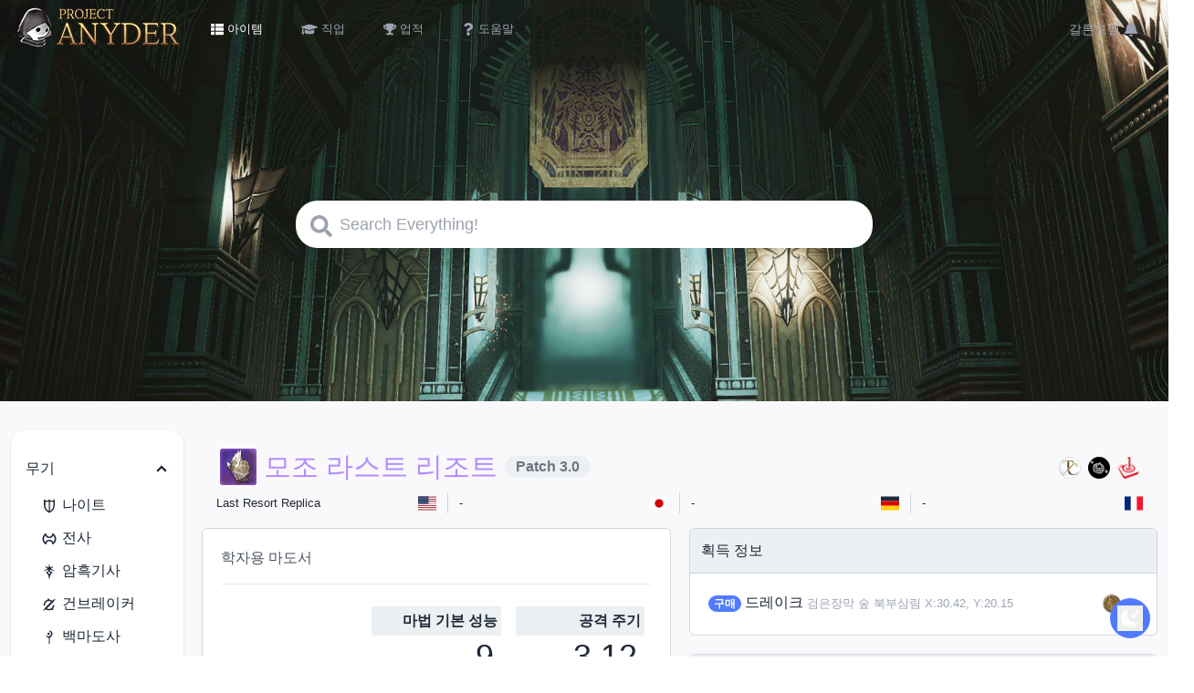

--- FILE ---
content_type: text/html; charset=utf-8
request_url: https://anyder.vercel.app/item/12204
body_size: 30873
content:
<!DOCTYPE html><html lang="ko"><head><meta charSet="utf-8"/><meta name="viewport" content="width=device-width, initial-scale=1, shrink-to-fit=no"/><link rel="icon" type="image/png" href="/images/favicon.png"/><link rel="dns-prefetch" href="https://anyder-ui.web.app"/><link rel="preconnect" href="https://anyder-ui.web.app"/><title>모조 라스트 리조트 :: Anyder</title><meta name="description" content="[모조품]"/><meta property="og:title" content="모조 라스트 리조트 :: Anyder"/><meta property="og:description" content="[모조품]"/><meta property="og:type" content="website"/><meta property="og:url" content="https://anyder.vercel.app/item/12204"/><meta property="og:image" content="https://anyder-ui.web.app/files/icons/item/t/33499.png"/><meta name="twitter:title" content="모조 라스트 리조트 :: Anyder"/><meta name="twitter:card" content="summary"/><meta name="twitter:description" content="[모조품]"/><meta name="twitter:site" content="@Ariette_Ruby"/><meta name="twitter:image" content="https://anyder-ui.web.app/files/icons/item/t/33499.png"/><meta name="next-head-count" content="17"/><link rel="manifest" href="/manifest.webmanifest"/><link rel="preload" href="/_next/static/css/851049a58eca70ba.css" as="style"/><link rel="stylesheet" href="/_next/static/css/851049a58eca70ba.css" data-n-g=""/><noscript data-n-css=""></noscript><script defer="" nomodule="" src="/_next/static/chunks/polyfills-78c92fac7aa8fdd8.js"></script><script defer="" src="/_next/static/chunks/627.5d8e19d9ef5eeb01.js"></script><script defer="" src="/_next/static/chunks/657.ed83270da2bc13bf.js"></script><script src="/_next/static/chunks/webpack-451339a52cdd144d.js" defer=""></script><script src="/_next/static/chunks/framework-64ad27b21261a9ce.js" defer=""></script><script src="/_next/static/chunks/main-46519d1f181d86e1.js" defer=""></script><script src="/_next/static/chunks/pages/_app-e02cd01a5d8aa5ff.js" defer=""></script><script src="/_next/static/chunks/16-6514564d37a838ff.js" defer=""></script><script src="/_next/static/chunks/pages/item/%5Bid%5D-f91eb666c80cc21d.js" defer=""></script><script src="/_next/static/_92k4tzH8d_0j1nEccMQ7/_buildManifest.js" defer=""></script><script src="/_next/static/_92k4tzH8d_0j1nEccMQ7/_ssgManifest.js" defer=""></script></head><body><div id="__next"><div class="w-full min-h-full" data-theme=""><header class="pt-1 pb-2 md:px-4 px-2 text-gray-400"><nav class="flex justify-between py-1"><div class="md:w-auto flex"><a href="/"><img src="/images/title.png" alt="logo" width="182" height="44"/></a><ul class="md:flex hidden ml-3 items-center"><li><a class="active btn mx-1 text-base" href="/item/browse/Arms?category=2,11"><svg stroke="currentColor" fill="currentColor" stroke-width="0" viewBox="0 0 512 512" class="inline mr-1 text-[0.875em]" height="1em" width="1em" xmlns="http://www.w3.org/2000/svg"><path d="M149.333 216v80c0 13.255-10.745 24-24 24H24c-13.255 0-24-10.745-24-24v-80c0-13.255 10.745-24 24-24h101.333c13.255 0 24 10.745 24 24zM0 376v80c0 13.255 10.745 24 24 24h101.333c13.255 0 24-10.745 24-24v-80c0-13.255-10.745-24-24-24H24c-13.255 0-24 10.745-24 24zM125.333 32H24C10.745 32 0 42.745 0 56v80c0 13.255 10.745 24 24 24h101.333c13.255 0 24-10.745 24-24V56c0-13.255-10.745-24-24-24zm80 448H488c13.255 0 24-10.745 24-24v-80c0-13.255-10.745-24-24-24H205.333c-13.255 0-24 10.745-24 24v80c0 13.255 10.745 24 24 24zm-24-424v80c0 13.255 10.745 24 24 24H488c13.255 0 24-10.745 24-24V56c0-13.255-10.745-24-24-24H205.333c-13.255 0-24 10.745-24 24zm24 264H488c13.255 0 24-10.745 24-24v-80c0-13.255-10.745-24-24-24H205.333c-13.255 0-24 10.745-24 24v80c0 13.255 10.745 24 24 24z"></path></svg><span class="text-xs">아이템</span></a></li><li><a class="btn mx-1 text-base" href="/action/PLD"><svg stroke="currentColor" fill="currentColor" stroke-width="0" viewBox="0 0 640 512" class="inline mr-1 text-[1.125em]" height="1em" width="1em" xmlns="http://www.w3.org/2000/svg"><path d="M622.34 153.2L343.4 67.5c-15.2-4.67-31.6-4.67-46.79 0L17.66 153.2c-23.54 7.23-23.54 38.36 0 45.59l48.63 14.94c-10.67 13.19-17.23 29.28-17.88 46.9C38.78 266.15 32 276.11 32 288c0 10.78 5.68 19.85 13.86 25.65L20.33 428.53C18.11 438.52 25.71 448 35.94 448h56.11c10.24 0 17.84-9.48 15.62-19.47L82.14 313.65C90.32 307.85 96 298.78 96 288c0-11.57-6.47-21.25-15.66-26.87.76-15.02 8.44-28.3 20.69-36.72L296.6 284.5c9.06 2.78 26.44 6.25 46.79 0l278.95-85.7c23.55-7.24 23.55-38.36 0-45.6zM352.79 315.09c-28.53 8.76-52.84 3.92-65.59 0l-145.02-44.55L128 384c0 35.35 85.96 64 192 64s192-28.65 192-64l-14.18-113.47-145.03 44.56z"></path></svg><span class="text-xs">직업</span></a></li><li><a class="btn mx-1 text-base" href="/achievement/Battle/%EC%9D%BC%EB%B0%98"><svg stroke="currentColor" fill="currentColor" stroke-width="0" viewBox="0 0 576 512" class="inline mr-1 text-[0.875em]" height="1em" width="1em" xmlns="http://www.w3.org/2000/svg"><path d="M552 64H448V24c0-13.3-10.7-24-24-24H152c-13.3 0-24 10.7-24 24v40H24C10.7 64 0 74.7 0 88v56c0 35.7 22.5 72.4 61.9 100.7 31.5 22.7 69.8 37.1 110 41.7C203.3 338.5 240 360 240 360v72h-48c-35.3 0-64 20.7-64 56v12c0 6.6 5.4 12 12 12h296c6.6 0 12-5.4 12-12v-12c0-35.3-28.7-56-64-56h-48v-72s36.7-21.5 68.1-73.6c40.3-4.6 78.6-19 110-41.7 39.3-28.3 61.9-65 61.9-100.7V88c0-13.3-10.7-24-24-24zM99.3 192.8C74.9 175.2 64 155.6 64 144v-16h64.2c1 32.6 5.8 61.2 12.8 86.2-15.1-5.2-29.2-12.4-41.7-21.4zM512 144c0 16.1-17.7 36.1-35.3 48.8-12.5 9-26.7 16.2-41.8 21.4 7-25 11.8-53.6 12.8-86.2H512v16z"></path></svg><span class="text-xs">업적</span></a></li><li><a class="btn mx-1 text-base" href="/help"><svg stroke="currentColor" fill="currentColor" stroke-width="0" viewBox="0 0 384 512" class="inline mr-1 text-[0.875em]" height="1em" width="1em" xmlns="http://www.w3.org/2000/svg"><path d="M202.021 0C122.202 0 70.503 32.703 29.914 91.026c-7.363 10.58-5.093 25.086 5.178 32.874l43.138 32.709c10.373 7.865 25.132 6.026 33.253-4.148 25.049-31.381 43.63-49.449 82.757-49.449 30.764 0 68.816 19.799 68.816 49.631 0 22.552-18.617 34.134-48.993 51.164-35.423 19.86-82.299 44.576-82.299 106.405V320c0 13.255 10.745 24 24 24h72.471c13.255 0 24-10.745 24-24v-5.773c0-42.86 125.268-44.645 125.268-160.627C377.504 66.256 286.902 0 202.021 0zM192 373.459c-38.196 0-69.271 31.075-69.271 69.271 0 38.195 31.075 69.27 69.271 69.27s69.271-31.075 69.271-69.271-31.075-69.27-69.271-69.27z"></path></svg><span class="text-xs">도움말</span></a></li></ul></div><ul class="flex items-center"><li><a class="btn" href="https://ariette.github.io/garlandbell/"><span class="hidden md:inline">갈론드벨</span><svg stroke="currentColor" fill="currentColor" stroke-width="0" viewBox="0 0 448 512" class="inline align-middle ml-1 md:text-base text-2xl" height="1em" width="1em" xmlns="http://www.w3.org/2000/svg"><path d="M224 512c35.32 0 63.97-28.65 63.97-64H160.03c0 35.35 28.65 64 63.97 64zm215.39-149.71c-19.32-20.76-55.47-51.99-55.47-154.29 0-77.7-54.48-139.9-127.94-155.16V32c0-17.67-14.32-32-31.98-32s-31.98 14.33-31.98 32v20.84C118.56 68.1 64.08 130.3 64.08 208c0 102.3-36.15 133.53-55.47 154.29-6 6.45-8.66 14.16-8.61 21.71.11 16.4 12.98 32 32.1 32h383.8c19.12 0 32-15.6 32.1-32 .05-7.55-2.61-15.27-8.61-21.71z"></path></svg></a></li></ul></nav><div class="lg:py-40 md:py-28"><div class="mx-0 md:mx-auto md:max-w-2xl w-full md:px-5 relative"><input class="md:rounded-3xl pl-12 pr-6 py-3 w-full text-lg" type="search" id="search" placeholder="Search Everything!" aria-label="Search"/><svg stroke="currentColor" fill="currentColor" stroke-width="0" viewBox="0 0 512 512" class="absolute md:left-9 left-3 top-4 text-2xl text-gray-400" height="1em" width="1em" xmlns="http://www.w3.org/2000/svg"><path d="M505 442.7L405.3 343c-4.5-4.5-10.6-7-17-7H372c27.6-35.3 44-79.7 44-128C416 93.1 322.9 0 208 0S0 93.1 0 208s93.1 208 208 208c48.3 0 92.7-16.4 128-44v16.3c0 6.4 2.5 12.5 7 17l99.7 99.7c9.4 9.4 24.6 9.4 33.9 0l28.3-28.3c9.4-9.4 9.4-24.6.1-34zM208 336c-70.7 0-128-57.2-128-128 0-70.7 57.2-128 128-128 70.7 0 128 57.2 128 128 0 70.7-57.2 128-128 128z"></path></svg></div></div><div class="hidden md:block rounded-full p-2 bg-primary text-primary-content fixed right-5 bottom-5"><button class="w-7 h-7 flex items-center justify-center"><svg stroke="currentColor" fill="currentColor" stroke-width="0" viewBox="0 0 16 16" class="inline text-2xl" height="1em" width="1em" xmlns="http://www.w3.org/2000/svg"><path d="M8 12a4 4 0 1 0 0-8 4 4 0 0 0 0 8zM8 0a.5.5 0 0 1 .5.5v2a.5.5 0 0 1-1 0v-2A.5.5 0 0 1 8 0zm0 13a.5.5 0 0 1 .5.5v2a.5.5 0 0 1-1 0v-2A.5.5 0 0 1 8 13zm8-5a.5.5 0 0 1-.5.5h-2a.5.5 0 0 1 0-1h2a.5.5 0 0 1 .5.5zM3 8a.5.5 0 0 1-.5.5h-2a.5.5 0 0 1 0-1h2A.5.5 0 0 1 3 8zm10.657-5.657a.5.5 0 0 1 0 .707l-1.414 1.415a.5.5 0 1 1-.707-.708l1.414-1.414a.5.5 0 0 1 .707 0zm-9.193 9.193a.5.5 0 0 1 0 .707L3.05 13.657a.5.5 0 0 1-.707-.707l1.414-1.414a.5.5 0 0 1 .707 0zm9.193 2.121a.5.5 0 0 1-.707 0l-1.414-1.414a.5.5 0 0 1 .707-.707l1.414 1.414a.5.5 0 0 1 0 .707zM4.464 4.465a.5.5 0 0 1-.707 0L2.343 3.05a.5.5 0 1 1 .707-.707l1.414 1.414a.5.5 0 0 1 0 .708z"></path></svg></button></div></header><main class="bg-base-200 text-base-content pt-8 pb-16"><div class="container max-w-7xl mx-auto px-3"><div class="grid grid-cols-12"><div class="col-span-12 lg:col-span-2 lg:pr-5 mb-8"><div class="artboard artboard-demo py-5 bg-base-100 hidden lg:block"><div class="collapse collapse-arrow cursor-pointer collapse-close" tabindex="0"><div class="collapse-title px-4 py-2 min-h-0 hover:bg-base-200">무기</div><div class="collapse-content pr-0"><ul class="ml-4"><li><a class="block py-1 hover:ml-3 hover:text-base-content-focus" href="/item/browse/Arms?category=2,11"><svg xmlns="http://www.w3.org/2000/svg" viewBox="0 0 512 512" width="1em" height="1em" stroke="currentColor" fill="currentColor" stroke-width="0" class="inline text-xl mr-1"><path d="M388 71q-4 0-16.5 16T355 103h-71q-2 0-10-17l-3-7q-5-9-10-13l-5-2-5 2q-5 4-10 13l-3 7q-8 17-10 17h-71q-4 0-16.5-16T124 71q-7 0-13.5 7T104 96v132q0 49 17 90 16 39 45 67 24 23 59 45 17 11 31 18 13-7 31-18 35-22 59-45 29-28 45-67 17-41 17-90V96q0-11-6.5-18T388 71zM240 393q-5-3-11-6-13-9-25-19-17-15-30-31-16-20-24-48-6-22-6-41V136h96v257zm98-56q-18 23-44 42-13 9-22 14V136h96v112q0 19-6 41-8 28-24 48z"></path></svg>나이트</a></li><li><a class="block py-1 hover:ml-3 hover:text-base-content-focus" href="/item/browse/Arms?category=3"><svg xmlns="http://www.w3.org/2000/svg" viewBox="0 0 512 512" width="1em" height="1em" stroke="currentColor" fill="currentColor" stroke-width="0" class="inline text-xl mr-1"><path d="M448 256q-1-7-1-13-2-16-6-33-6-22-16-41-13-25-38-46.5T351 104q-8 3-13 7.5t-7 15.5l-2 11q-2 11-5 17-3 8-12 18t-23 15q-10 3-23 4h-10q-10 1-22-1-22-4-33-17-10-11-13-19-3-6-5-17l-2-11q-2-11-7-15.5t-13-6.5q-11-4-36 17.5T87 169q-10 19-16 41-4 17-6 33l-1 13q0 12 3 29 6 32 19.5 57.5t38.5 47 37 18.5q7-3 12-7.5t7-15.5l3-11q2-11 4-17 4-8 13-19 11-13 34-17 12-2 21-1 11-1 22 1 23 4 33 17 9 11 13 19 2 6 4 17l3 11q2 11 7 15.5t13 6.5q11 4 36-17.5t38-46.5q14-27 20-60 3-16 3-27zm-59 65q-11 21-24 33l-4-10q-4-12-11-22-10-15-23-23-16-10-35-15-13-4-26-4h-10q-9-1-23 1-25 4-47 18-14 9-23 23-7 10-12 22l-3 10-9-9q-9-11-16-24t-10-30q-3-12-4-25v-10q0-10 1-22 3-25 13-43 7-13 16-24l8-9 4 10q4 12 11 22 10 15 23 23 23 14 49 18 13 2 22 1 10 1 23-1 26-4 48-18 18-12 30-35 6-11 8-20l8 9q9 11 16 24 10 18 13 42 1 13 1 23 1 37-14 65z"></path></svg>전사</a></li><li><a class="block py-1 hover:ml-3 hover:text-base-content-focus" href="/item/browse/Arms?category=87"><svg xmlns="http://www.w3.org/2000/svg" viewBox="0 0 512 512" width="1em" height="1em" stroke="currentColor" fill="currentColor" stroke-width="0" class="inline text-xl mr-1"><path d="M165 270q38-12 53-28t13-46q-18 5-57 22-51 22-77 27 11-12 29-24 11-8 34-22 33-21 46-32-23-16-36-27-19-15-30-31 20-2 41 6 12 4 35 16l15 8q5-10 8-24 2-8 4-26 5-33 12-48 8 18 15 57 4 27 8 40 10-4 28-11 20-9 31-12 17-6 34-7-11 17-29 32-14 12-38 26 13 11 47 33 47 29 64 46-20-3-47-14-16-6-48-19.5T275 193q-3 28 16 48.5t56 29.5q-7 9-23 28-19 23-27 34-13 20-16 37l-2 4q-14 65-26 97l-21-100q-5-20-22-44-9-15-32-42zm90-25q-9 5-20 17l-7 8q-8 7-2 16l26 40q21-24 26.5-36.5T278 267q-4-6-23-22z"></path></svg>암흑기사</a></li><li><a class="block py-1 hover:ml-3 hover:text-base-content-focus" href="/item/browse/Arms?category=106"><svg xmlns="http://www.w3.org/2000/svg" viewBox="0 0 512 512" width="1em" height="1em" stroke="currentColor" fill="currentColor" stroke-width="0" class="inline text-xl mr-1"><path d="M420 114q-17 24-35 48l-3 6q-7 9-21 24L187 364q24 14 51.5 16t53-8.5 42.5-32 23-48.5q2-12 8.5-16.5t13-4 12.5 6 5 15.5q-7 46-35 77l2 9q4 13 4 19 1 10-4.5 14.5T349 413q-5-2-14-8-12-7-14-5-39 22-84 19t-81-30l-48 34q-7 4-10.5 5t-5.5 0l-3-3q-1-2 0-5.5t5-10.5l35-48 4-6q6-9 21-24l156-155q-25-18-56.5-19.5t-59 13-43.5 41-16 58.5q0 9-4 15.5t-13 7.5-15.5-6-6.5-17q0-51 30.5-91.5T205 123q3 0 6.5-12.5T217 93q5-9 11-10t13 8q4 5 10 16t8 11q44 4 79 31 15-14 19-15l50-34q9-6 14-6 2 0 3 2l1 2q1 2 0 5.5t-5 10.5z"></path></svg>건브레이커</a></li><li><a class="block py-1 hover:ml-3 hover:text-base-content-focus" href="/item/browse/Arms?category=8,9"><svg xmlns="http://www.w3.org/2000/svg" viewBox="0 0 512 512" width="1em" height="1em" stroke="currentColor" fill="currentColor" stroke-width="0" class="inline text-xl mr-1"><path d="M237 187q14 0 24-10t10-23.5-10-23.5-23.5-10-23.5 10-10 23.5 10 23.5 23 10zm30-123q-6-1-11.5 1t-6.5 5.5 1 7.5 6 6l3 2q47 21 47 69 0 27-18.5 49T242 226q-20 0-36-7-9-3-21-12l-2-2q-9-6-14-1-3 4-1 12t5 12q16 19 53 34h1q13 5 13 13v136q0 13 5.5 25t10.5 12 10-12 5-25V277q0-5 4-12t9-9q17-8 34-29 27-32 27-74 0-34-23-59t-55-30z"></path></svg>백마도사</a></li><li><a class="block py-1 hover:ml-3 hover:text-base-content-focus" href="/item/browse/Arms?category=98"><svg xmlns="http://www.w3.org/2000/svg" viewBox="0 0 512 512" width="1em" height="1em" stroke="currentColor" fill="currentColor" stroke-width="0" class="inline text-xl mr-1"><path d="M430 227q-4-6-8-10-18-5-25 9-3 7-3.5 16.5t.5 13.5q7 15 7 24 0 17-12.5 29.5T359 322t-29-12.5-12-29.5q0-26 16-44 10-11 36-27l18-12-2-1q-19-16-39-22-33-11-91-11t-91 11q-20 7-39 22l-2 1 18 12q26 16 36 27 16 18 16 44 0 11-5.5 20.5t-15 15.5-20.5 6-21-6-15.5-15.5T111 281t7-25q1-4 .5-13.5T115 226q-7-14-25-9-4 4-8 10-7 11-12 24-6 16-6 29 0 31 19.5 55.5t50 31.5 58.5-7 41.5-42.5 6-58.5-32.5-49q12-5 25-7 8-2 24-2t24 2q13 2 25 7-25 19-32.5 49t6 58.5T320 360t58.5 7 50-31.5T448 280q0-13-6-29-5-13-12-24z"></path></svg>학자</a></li><li><a class="block py-1 hover:ml-3 hover:text-base-content-focus" href="/item/browse/Arms?category=89"><svg xmlns="http://www.w3.org/2000/svg" viewBox="0 0 512 512" width="1em" height="1em" stroke="currentColor" fill="currentColor" stroke-width="0" class="inline text-xl mr-1"><path d="M266 168H142q-9 0-12.5 3t-2.5 17q-2 31 0 87 0 7 4.5 10.5t11 3.5 10.5-4 4-10q1-15 2-45v-1q0-20 5-25 3-4 15-3h1q25 2 49 1 13 0 18.5 5.5T253 234l2 91q0 21-1 27-2 7-8 8.5t-24 1.5l-37-1q-15 0-20-1t-6.5-5.5-.5-17.5v-17q0-1-2-3l-4-4q-63 40-81 109 27-28 48-45l3-3q6-7 9-7.5t.5 11T142 393q7 2 23 2h87q23-1 29.5-7t6.5-29l2-146q0-9-2-23-2-22-22-22zm85 11q-6-7-4-26v-9q0-18-2.5-24t-9-8-24.5-2l-101 1q-17 0-16 16 0 13 14 14l88 3q22 0 21 22v144q0 13 10 14 14 1 18-11 2-8 2-16v-9q1-20 0-30 1-25 6-37 6-14 20-24 10-6 30-17 25-14 38-23-25-5-49.5 1T351 179z"></path></svg>점성술사</a></li><li><a class="block py-1 hover:ml-3 hover:text-base-content-focus" href="/item/browse/Arms?category=109"><svg xmlns="http://www.w3.org/2000/svg" viewBox="0 0 1000 1000" width="1em" height="1em" stroke="currentColor" fill="currentColor" stroke-width="0" class="inline text-xl mr-1"><path d="M443 329q10 14 18 29t10 24q2 12 2 29 0 24 2 94l1 41q0 21 6.5 32.5T499 590h2q10 0 16.5-11.5T524 546l1-41q2-70 2-94 0-17 2-29 2-9 10-24t18-29q17-21 42-44l23-17q6-7 6-16t-6-15l-22-13q-25-16-43-31-10-8-19-22-7-10-13-23l-4-11q0-8-6-14t-14.5-6-14.5 6-6 14l-5 11q-6 13-12 23-10 14-20 22-29 23-64 44-7 6-7 15t7 16q-1 0 1 1 40 30 63 60zm-61 61q4-6 2-12.5t-8-10.5l-19-5q-22-7-39-15-13-5-27-21l-12-14q-2-6-7.5-9.5t-12-1.5-10 7.5T248 321l-3 18q-5 20-13 32-17 23-40 45-4 7-2 13.5t8 10.5l21 9q24 11 40 24 11 8 20 18t12.5 17.5T299 529q4 18 20 69l10 34q5 17 12 25t15 6h1q8-2 10-12.5t-2-27.5l-7-29q-13-57-18-76-4-13-4-22-1-7 2-20.5t8-25.5q8-19 23-41zm426 26q-7-7-13-14-16-17-27-31-8-12-13-32l-3-18q2-7-1.5-12.5t-10-7.5-12.5 1.5-7 9.5l-12 14q-15 16-27 21-17 8-39 15l-19 5q-6 3-8 10t2 13l13 19q15 22 23 41 5 12 8 25.5t2.5 21.5-4.5 21q-5 19-18 75l-7 30q-4 17-2 27.5t10 12.5h1q8 2 15-5.5t12-24.5l9-32q17-54 22-72 3-13 6.5-20.5T721 491t20-18q17-13 41-24l20-9q6-4 8-10.5t-2-13.5zM552 558q-4-3-9.5-3t-9 3-4 9.5T534 580l14 11q2 2 2 4.5t-2 4.5l-44 40q-2 2-4.5 2t-3.5-2l-44-41q-2-1-2-3.5t2-4.5l13-11q6-6 5.5-12.5t-4-9.5-9-3-9.5 2l-40 27q-4 5-4 11.5t4 11.5l17 13q20 17 32 33 8 10 14 21.5t7 19 1 20.5q0 19 2 71l1 31q0 16 5 26.5t12 10.5h1q8 0 13-10.5t5-26.5v-31q2-52 2-71 0-12 2-21 1-7 7-18.5t14-21.5q19-25 48-46 5-5 5-11.5t-5-11.5q-34-23-39-26z"></path></svg>현자</a></li><li><a class="block py-1 hover:ml-3 hover:text-base-content-focus" href="/item/browse/Arms?category=1"><svg xmlns="http://www.w3.org/2000/svg" viewBox="0 0 512 512" width="1em" height="1em" stroke="currentColor" fill="currentColor" stroke-width="0" class="inline text-xl mr-1"><path d="M269 120q19-16 28-38 5-10 5-18h-9q-11 2-22 6-16 6-30 17L98 208q-20 17-29 38-4 11-5 18h9q11-1 22-6 16-6 30-17l72-61zm73 87q13-12 22-26 6-11 9-21l2-9h-9q-11 1-22 6-16 6-30 17L170 295q-13 12-22 26-6 11-9 21l-2 9h9q11-1 22-6 16-6 30-17l72-61zm45 54l-72 61-72 60q-19 16-28 38-5 10-5 18h9q11-1 22-6 16-6 30-17l143-121q14-12 23-26 6-11 9-21l2-9h-9q-11 1-22 6-16 6-30 17z"></path></svg>몽크</a></li><li><a class="block py-1 hover:ml-3 hover:text-base-content-focus" href="/item/browse/Arms?category=5"><svg xmlns="http://www.w3.org/2000/svg" viewBox="0 0 512 512" width="1em" height="1em" stroke="currentColor" fill="currentColor" stroke-width="0" class="inline text-xl mr-1"><path d="M370 172h-19l-8 10q-10 10-15 10t-8.5-7.5T316 170V88q0-10-7-23-3-7-6-11l-7 12q-7 13-7 22v88l-2 3q-4 4-10 8-10 7-21 9-11-2-21-9-6-4-10-8l-2-3V88q0-14-14-34l-6 11q-7 13-7 23v82q0 7-3.5 14.5T184 192q-8 0-23-20h-19q-3 0-5.5 2t-2.5 4.5 37 84.5q27 60 30 67 4 9 21 62l10 29q2 7 7 12t8 5h18q3 0 8-5t7-12l10-29q17-53 21-62 3-7 30-67 37-82 37-84.5t-2.5-4.5-5.5-2zm-47 72q-2 7-11.5 17.5T293 278l-5 3q-6 4-9.5 6.5t-7 7-3.5 6.5 6 10q9 10 9 13v28q0 3-9 15-5 7-6 9-6 13-6 22 0 3-3 5l-3 1-3-1q-3-2-3-5 0-9-6-22-1-2-6-9-9-12-9-15v-28q0-3 9-13 6-8 6-10t-3.5-6.5-7-7-9.5-6.5l-5-3q-9-6-18.5-16.5T189 244l-5-20 3-4q4-6 8-9 9-5 15-5 2 0 7 6 11 12 17 15 15 6 22 5h5q7-1 17-5 6-3 17-15 5-6 7-6 6 0 13.5 5t12.5 13z"></path></svg>용기사</a></li><li><a class="block py-1 hover:ml-3 hover:text-base-content-focus" href="/item/browse/Arms?category=84"><svg xmlns="http://www.w3.org/2000/svg" viewBox="0 0 512 512" width="1em" height="1em" stroke="currentColor" fill="currentColor" stroke-width="0" class="inline text-xl mr-1"><path d="M299 357q3-2 7-5 5-5 9-10 8-9 14-20 18-31 18-66 1-47-31-97-21-33-54-55-26-16-58-25-22-6-46-7l-19-1 13 3q16 4 32 11 23 10 43 26 25 21 45 48l-9-3-11-3q-15-3-31-2-21 1-41 8-25 9-46 28-25 22-43 57t-20 74q-2 30 7 62 6 23 16 44l10 17-4-12q-5-16-7-34-2-25 2-50 4-32 19-63l1 9q2 10 7 19l3 9q17 33 47 52 42 28 105 25 51-2 94-31 30-20 53-51 12-16 17-27l-8 9q-11 12-26 23-20 14-44 24-30 11-64 14zm-71-18q-30 0-51-21.5T156 266t21-51 51-21 51.5 21 21.5 51-21.5 51.5T228 339z"></path></svg>닌자</a></li><li><a class="block py-1 hover:ml-3 hover:text-base-content-focus" href="/item/browse/Arms?category=96"><svg xmlns="http://www.w3.org/2000/svg" viewBox="0 0 512 512" width="1em" height="1em" stroke="currentColor" fill="currentColor" stroke-width="0" class="inline text-xl mr-1"><path d="M396 378q-32 38-78 52.5t-93 5.5q-19-3-33-10-27-12-13-26 7 4 54 7 33 3 65-9t57-37q15-16 18-37 3-23-11-43-9-12-23.5-17t-25.5-1q-13 5-15 20l-1-1 6 42q3 13-2 18-4 2-13 2h-63q-9 0-12-2-5-5-3-18l3-17q1-17-2-25t-10-10q-4-2-16-2-22-1-36-8-4-3-13-11-13-12-18-11-8 2-10 30 3 41 25 69 7 5 8 9t0 8v3q-1 5-5 7-8 4-23-12-26-28-36-68t-1.5-80.5T110 135q40-45 98.5-58T321 87q13 5 20.5 12t5 10.5T333 113t-22-4q-36-12-76-3-14 3-33 19-7 6-10 8-8 6-21 11-10 4-15 7l2-1q-4 3-7 6l-6 6q3-3-2 3-9 13-6 27t15 25q28 21 50.5 16.5T231 206q13-50 26-57 14 8 28 67l1 4q1 6 3 9t6 3l14-3q8-2 13-2.5t15 .5q23 2 48 21l1 1q12 14 15-11v1q-2-26-11-58-4-16-4-21 0-9 6-13 7-3 20 19 32 50 27.5 109T396 378zm-127-83q-6-69-12-76-7 7-13 76-1 12 7 12h11q8 0 7-12z"></path></svg>사무라이</a></li><li><a class="block py-1 hover:ml-3 hover:text-base-content-focus" href="/item/browse/Arms?category=108"><svg xmlns="http://www.w3.org/2000/svg" viewBox="0 0 1000 1000" width="1em" height="1em" stroke="currentColor" fill="currentColor" stroke-width="0" class="inline text-xl mr-1"><path d="M846 560q-2-4-11 0-6 2-21 12-76 48-180 79-107 31-182 25-58-4-98-19l47-150q22 54 72 83 40 23 85 22.5t84-22.5 62-62q22-37 23-79t-17-79.5-52-62.5q-1-1-1-17 0-18-2-26-2-15-9-18t-20 5q-7 5-20 18-10 9-11 9-34-8-67.5-1.5T465 301l36-116q6-16 9-39 4-33-6-36.5T477 135q-11 20-16 36L299 622q-17-17-24-39t-5-51q1-18 7-51l1-5q5-26-.5-28.5t-20 20T232 516q-15 33-19 61-5 41 7 77 13 41 48 67l-18 78q-5 15-7 33-2 27 8.5 30.5T276 843q10-15 15-30l30-66q17 5 32 8 63 10 139-2 83-12 164-50 89-41 164-108 16-14 21-21 8-10 5-14zM466 390q15-24 39-38t52.5-14.5 53 14 38.5 39 14 52.5-14 53-38.5 38.5-52.5 14-53-14-39-39-14-52.5 14-53z"></path></svg>리퍼</a></li><li><a class="block py-1 hover:ml-3 hover:text-base-content-focus" href="/item/browse/Arms?category=4"><svg xmlns="http://www.w3.org/2000/svg" viewBox="0 0 512 512" width="1em" height="1em" stroke="currentColor" fill="currentColor" stroke-width="0" class="inline text-xl mr-1"><path d="M189 334V175q0-7-12-9l-6 2q-6 3-6 7v159q0 4 6 7l6 2 6-2q6-3 6-7zm62 0V175q0-7-12-9l-6 2q-6 3-6 7v159q0 4 6 7l6 2 6-2q6-3 6-7zm63 0V175q0-7-12-9l-6 2q-6 3-6 7v159q0 4 6 7l6 2 6-2q6-3 6-7zm61-275q-9 0-17 6.5T350 77t-3 6-9 1H153q-19 0-32 14-5 5-8 11.5t-3 12.5q0 10 3.5 15.5T127 143q7 0 13-3 3-2 8-7 7-7 11-7h168q9 0 16 5 9 6 9 18v177q0 10-13 28-15 20-35 32-25 16-52 16-59 0-100-31l-1-1q-4-3-9-4t-7.5 1.5 0 12T142 394q12 13 35 27 37 22 75 22 28 0 61.5-18.5T370 380q24-28 24-52V156q0-6 4-15t4-15V84q0-7-9.5-16T375 59z"></path></svg>음유시인</a></li><li><a class="block py-1 hover:ml-3 hover:text-base-content-focus" href="/item/browse/Arms?category=88"><svg xmlns="http://www.w3.org/2000/svg" viewBox="0 0 512 512" width="1em" height="1em" stroke="currentColor" fill="currentColor" stroke-width="0" class="inline text-xl mr-1"><path d="M387 245q-7-7-16-13L158 81q-9-7-15-8-14-5-23 11-7 12 5 21l183 131 9 6q17 10 24 19-5 5-10 8-28 14-31.5 27.5T313 335q8 10 16 19 13 13-4 27-8 7-11 6t-11-14q-12-18-17-28-8-16-23-8-11 6-3 22l18 36q12 20 23 34 10 11 16 11t15-11q7-9 19-27l6-8q11-16 13.5-23t-.5-14q-3-5-15-20l-16-17q-10-11-11.5-15t5.5-8q5-3 27-11l2-1q6-2 17-8l2-1q14-7 14-14t-8-17zm-105 30q3-13-.5-22T267 236q-20-13-61-42l-56-39q-5-4-11-4t-7.5 5.5 0 13 5 11.5 7.5 7l6 3q60 42 91 63l1 1q9 7 13 11 6 7 4 16-1 5-4.5 11t-8.5 7-10-2.5-4-8.5q1-14-4-20t-18-10q-4 10-5 23 0 7 1 22v5q1 12 7 15.5t18 1.5q25-3 35-13t16-38z"></path></svg>기공사</a></li><li><a class="block py-1 hover:ml-3 hover:text-base-content-focus" href="/item/browse/Arms?category=107"><svg xmlns="http://www.w3.org/2000/svg" viewBox="0 0 512 512" width="1em" height="1em" stroke="currentColor" fill="currentColor" stroke-width="0" class="inline text-xl mr-1"><path d="M410 217q-2 27-14 47-9 13-40 47l-9 10q-46 49-63 80-4 6-9.5 19.5T266 439q-5 8-11 8t-11-8q-3-5-8.5-18.5T226 401q-17-31-63-80l-9-10q-31-34-40-47-12-20-14-47t11-46q12-17 31-22 25-6 49-22 38-26 64-73 26 47 64 73 23 16 49 22 19 5 31 22 13 19 11 46zm-33-8q-3-23-20-31-14-7-32-1-16 5-19 23-2 10 0 31 1 11 1 15-1 6-4 6-11 3-24-18-12-18-15-33 0-3 1-9.5t4-14.5 13.5-15.5T298 153q-8-2-43-41v1q-35 38-43 40 5 1 15.5 8.5T241 177t4 14.5 1 9.5q-3 15-15 33-13 21-24 18-3 0-4-6 0-4 1-15 2-21 0-31-3-18-19-23-18-6-32 1-17 8-20 31-2 20 11 41 8 12 28 35l8 9q17 18 45 43 14 13 19 19 9 8 11 16 2-8 11-16 5-6 19-19 28-24 45-43l8-9q20-23 28-35 13-21 11-41z"></path></svg>무도가</a></li><li><a class="block py-1 hover:ml-3 hover:text-base-content-focus" href="/item/browse/Arms?category=6,7"><svg xmlns="http://www.w3.org/2000/svg" viewBox="0 0 512 512" width="1em" height="1em" stroke="currentColor" fill="currentColor" stroke-width="0" class="inline text-xl mr-1"><path d="M401 75q-9 6-46 33l-43 31q-26 19-37 10-5-6-6-15t2-16.5 13-15.5l3-3q2-2 1.5-8t-4-9.5T265 83t-31 16l-5 5q-28 21-46 37-39 36-73 85-28 23-39.5 56.5T67 351t33.5 60.5T161 445t69-3.5 56-39.5q50-35 84-73 16-17 37-45l5-6q12-15 17-31t1.5-19.5-10-4-8.5 2.5l-2 2q-9 10-16.5 13t-16.5 2.5-14-6.5q-10-11 10-37l31-42q27-38 33-47 8-13 10-46l1-1-18 2q-21 3-29 9zM189 408q-35 0-60-25t-25-60 25-60 60-25 60 25 25 60-25 60-60 25zm156-214q-14 21-18 36-4 18 6 30 8 9 34 7 12-1 23-4-5 8-12 16l-4 5q-13 17-24 28-14 14-38 33 6-30-3.5-59.5t-31-51-51-31T167 200q19-24 34-38 10-11 27-24l6-4q7-7 15-13l-2 12q-3 14-2 24 1 15 7 21 12 11 30 6 15-3 36-17t102-75l-1 1q-61 82-74 101z"></path></svg>흑마도사</a></li><li><a class="block py-1 hover:ml-3 hover:text-base-content-focus" href="/item/browse/Arms?category=10"><svg xmlns="http://www.w3.org/2000/svg" viewBox="0 0 512 512" width="1em" height="1em" stroke="currentColor" fill="currentColor" stroke-width="0" class="inline text-xl mr-1"><path d="M397 177q-1-2-2.5-6t-4.5-6-13-2.5-12 13.5q-2 8-1 26v9q-1 8-10 11-5 2-17 3h-1q-4 0-17-6-8-4-27-16-23-13-34-19-21-11-88-65-24-19-29-22l-8-6q-10-7-14.5-8.5T109 87q29 65 46 124 14 48 21 91 4 30 5 55l-1 18-46 1q-12 0-14.5 4t2.5 13q1 4 22 9 24 6 51 7 36 2 66-5 37-8 64-29 61-60 74-122 7-33-1-72zM211 363q-2-52-10-99-10-56-26-90l26 24q30 26 45 31l18 7q31 11 46 17 24 12 28 23l-5 7q-21 33-40 50-34 29-82 30z"></path></svg>소환사</a></li><li><a class="block py-1 hover:ml-3 hover:text-base-content-focus" href="/item/browse/Arms?category=97"><svg xmlns="http://www.w3.org/2000/svg" viewBox="0 0 512 512" width="1em" height="1em" stroke="currentColor" fill="currentColor" stroke-width="0" class="inline text-xl mr-1"><path d="M355 284q-3-1-6-3-7-5-18-5-27 0-46 20.5T266 345t16.5 45.5T327 412q6 1 10.5 6.5T340 432q-2 15-30 7-35-6-56-31t-21-66q0-24 11.5-46t31.5-36l1-1q13-7 15-26 3-67 11-141l1-13q2-18 3-23 1-8 5-8 3 0 5 8 1 5 2 22l2 14q5 54 9 116 2 17 6 30t8.5 15.5T359 262q17 9 21.5 9t1.5 5-11 8-16 0zm-186-45q3-2 23 12l10 7q7 5 15 7l3 1q6 0 11.5 3.5t2.5 6.5q-17 20-22 52-7 50 32 96l1 1q0 7-11.5 1T217 415t-11-14q-4-3-9-1l-10 7q-20 15-23 12-2-2 12-22l10-15q3-6 2-15-2-6-3-12-2-11-8-13l-18-4q-15-2-21-4-9-3-9-6t9-6q6-1 21-4l19-4q4-1 7.5-4.5t5.5-8 4-9.5l1-3q-1-7-7-17l-8-10q-14-20-12-23zm123 105q0-14 10-23.5t23.5-9.5 23 9.5 9.5 23-9.5 23.5-23 10-23.5-10-10-23z"></path></svg>적마도사</a></li><li><a class="block py-1 hover:ml-3 hover:text-base-content-focus" href="/item/browse/Arms?category=105"><svg xmlns="http://www.w3.org/2000/svg" viewBox="0 0 512 512" width="1em" height="1em" stroke="currentColor" fill="currentColor" stroke-width="0" class="inline text-xl mr-1"><path d="M444 154q-3 0-17 3-1-17-15-33t-31-18q-10-2-19 3t-13 12 0 11q1 1 8 2t10 3q7 3 9 10 4 10 1 18t-10 10l-50 15-15 6q-13 4-20 6-12 3-26 3t-26-3q-7-2-19-6l-15-6-16-5Q75 153 68 154q-20 2-7 36v2q12 38 31 68 26 42 54 46 21 3 40-3 12-3 31-13 12-7 19-9 10-4 20-5 14 1 37 13-41 76-48 91l-3 7q-4 8-5 12-1 5 1 7 5 3 17-10l2-2q9-10 34-40 33-38 43-48 16 2 32 0 28-4 54-46 19-30 31-68v-1q13-35-7-37zM149 267q-17-2-29-17-10-12-16-29-5-14-4.5-21t29.5 2q25 8 56 21.5t35.5 18T214 253t-30 11.5-35 2.5zm214 0q-16 2-35-2.5T298 253t-6.5-11.5 35.5-18 56-21.5q29-9 29.5-2t-4.5 21q-6 17-16 29-12 15-29 17z"></path></svg>청마도사</a></li></ul></div></div><div class="collapse collapse-arrow cursor-pointer collapse-close" tabindex="0"><div class="collapse-title px-4 py-2 min-h-0 hover:bg-base-200">도구</div><div class="collapse-content pr-0"><ul class="ml-4"><li><a class="block py-1 hover:ml-3 hover:text-base-content-focus" href="/item/browse/Tools?category=12,13"><svg xmlns="http://www.w3.org/2000/svg" viewBox="0 0 501 512" width="1em" height="1em" stroke="currentColor" fill="currentColor" stroke-width="0" class="inline text-xl mr-1"><path d="M424 354q0-7-6-16.5t-10-4.5q3 6-2 8t-8-2 3-11q-29-28-56-56l-14 14q-2 1-3-.5t2-7.5l2-3L131 74l-55 55 11 24 5-4 9 18 5-5 10 20 4-5 10 19 4-5 9 19 5-6 9 20 5-6 9 20 5-5 9 19 6-5 8 20 6-7 8 20 5-5 9 19 5-5 9 19 5-5 9 19 5-5 9 19 5-4 9 18 5-5 10 19 4-4 10 19 5-5 9 20 29-30 3 2q4 3 8.5 3t7-1.5 2.5-2.5-1-2q-4-3-2-10 4-10 16-4 6 3 7 10.5t-3 13-29 32.5l-11 12q-8 8-8 13 0 8 9.5 14.5T377 449q0-1-1-4-1-9 2-14v-1q7-17 24-35l8-8q8-9 11-14 4-9 3-19zm-63-19q-9 0-9-9 0-4 2.5-6.5t6.5-2.5 7 2.5 3 6.5q0 9-10 9z"></path></svg>목수</a></li><li><a class="block py-1 hover:ml-3 hover:text-base-content-focus" href="/item/browse/Tools?category=14,15"><svg xmlns="http://www.w3.org/2000/svg" viewBox="0 0 501 512" width="1em" height="1em" stroke="currentColor" fill="currentColor" stroke-width="0" class="inline text-xl mr-1"><path d="M104 214q-1 0-3-2l-13-16q-2-4 0-6l3-4q3-3 6-3h175q8 0 13 1.5t7 4.5l2 2q2 2 3.5 1t.5-4l-2-2q-2-3-7-5.5t-14-2.5H68q-2 0-4-1.5t-2-3.5v-15q0-2 2-3.5t4-1.5h246q2 0 4.5 1t3.5 3l5 11q3 6 5 6h102q2 0 3 1t1 3l-5 12q-6 13-15 25-11 16-25.5 25.5T356 257q-19 6-21.5 4.5T331 256t-3.5-3-2.5 6q0 2-1.5 3t-6 2.5-9.5 7.5q-9 10-9 24 0 9 6.5 17t13 11 14.5 4q4 1 4 6v30q0 5-5 5h-54q-4 0-4-5v-6q0-7-15.5-14t-28-7-22.5 2q-7 2-11 4l-4 3q-1 1-3 0l-2-1-2-3q-1-4-1-6 0-8 9-16 7-6 19-10 6-2 1-3l-6 1q-7 1-14 5-16 10-16 28v23q0 2-1.5 3.5T173 369h-52q-5 0-5-5v-29q0-2 1.5-4t3.5-2l10-6q11-7 18-18 10-14 10-32 0-27-20-44-16-15-35-15z"></path></svg>대장장이</a></li><li><a class="block py-1 hover:ml-3 hover:text-base-content-focus" href="/item/browse/Tools?category=16,17"><svg xmlns="http://www.w3.org/2000/svg" viewBox="0 0 501 512" width="1em" height="1em" stroke="currentColor" fill="currentColor" stroke-width="0" class="inline text-xl mr-1"><path d="M398 364q-2-2-12-7-16-8-25-15-3-3-3-9v-2q-1-3-5-3l-13-1q-1 1-1.5-1t2.5-3l1-1q4-2 7.5-5t3.5-4l-3-3q-4-4-7-9-1-2-1-7.5t1-9.5 5-12q2-2 2-13l1-15q1-4 4-4t4 2l1 2 1 23q0 5 .5 6t6.5 4q11 6 21 13 2 1 3 .5t0-1.5q-7-12-8-17.5t0-24.5l1-17q2-51-30-94-16-20-42-34-24-13-48-16-10-1-25-1-18-1-28-3-7-1-15-6l-4-2q-2-1-3-.5t0 2.5l1 4q8 19 8 26 0 4 6 3h8.5l7.5 1 3 4v3h-1q-11 1-19 4.5T186 132q-14 9-22.5 20T146 191q-5 16-8.5 21.5T124 228l-1 2q-3 3 1 3h75.5l1.5-3.5 2-4.5q23-14 40-24 8-5 14-5 12 0 20 6 11 7 10 18-1 3-1.5 3t-1.5-4.5-6-8.5q-2-2-7-5-6-3-15-2-3 0-12 6l-31 20q-4 3-4 8l-1 2q-2 6-8 6h-74q-2 0-2 6v4q-1 8-7 19l-4 10q-4 8-9 14-3 4-3 5t4 4l5 4 6 5q8 8 13 12t14.5 10 12 8 2.5 5l1 2q1 2 4 0t18-14q2-1 3-.5t-1 2.5v1q-12 11-14.5 14t-.5 8q5 8 11 17t10 11.5 7 2.5l56-29q1-1 2-.5t0 1.5l-64 42v5q-1 9-3 14.5t-9 11.5q-5 5-7 6t-1 2q1 3 40-3 14-3 29-8 21-8 31-17 18-16 35-29 25-20 36-23 15-5 30-4 12 0 23 4h2q2 1 3-.5t-1-3.5zm-223-32l-4 3q-2 2-5 0l-40-27q-1-1-.5-1.5t1.5-.5l9-2q3-1 6 1l33 24q2 1 0 3zm15-11l-3 3q-2 1-4 0l-14-12-15-11q-2 0 0-1l7-1q2-1 5 1l24 19q2 1 0 2zm15-11l-3 3q-1 1-3-1l-22-16q-2-1 1-2l5-1q3 0 5 1l17 13q2 2 0 3zm14-10l-2 2q-3 2-4 0l-14-10q-2-2 1-2l5-2q3 0 6 2l8 6q2 2 0 4zm-12 124q-5 0-4.5-6t4.5-6 5 6q0 6-5 6zm48-30q-2 1-3.5 3t-.5 3.5.5 2.5-2-.5-2.5-3.5l1-4q0-5 4.5-5t4.5 2-1 2h-1zm13-162q-3-4-8-5.5t-9 1-4.5 7.5 4.5 10q1 1-2.5.5T244 243q-4-3-3.5-10t5.5-10.5 11-3 9 5.5q3 2 3 5.5t-1 1.5zm34 136q-2 1-3 3v5q0 3-2.5 1.5t-2-6 5.5-5.5q2 0 3 1t-1 1z"></path></svg>갑주제작사</a></li><li><a class="block py-1 hover:ml-3 hover:text-base-content-focus" href="/item/browse/Tools?category=18,19"><svg xmlns="http://www.w3.org/2000/svg" viewBox="0 0 501 512" width="1em" height="1em" stroke="currentColor" fill="currentColor" stroke-width="0" class="inline text-xl mr-1"><path d="M250 146l-4 8q-4 9-4.5 17.5T246 189l4 8 4-8q5-9 5-17.5t-5-17.5zm175 181q0-3 1-5 1-6 0-12-1-8-6-15-6-10-14-14-4-2-6-2l-4-12q-5-13-15-22-13-12-32-12-13 0-26 7l1-4 1-8v-17l-5 1q-5 3-11 8l-7 7q-2-16-11-25.5t-18-9.5-13.5 4-7.5 10l-2 5-2-5q-3-6-8-10t-13.5-4-17.5 9.5-12 25.5q-1-2-7-7-9-8-15-9v5q-1 6-.5 12.5T176 239v1q-12-7-25-7-27 0-42 23-7 12-9 23l-3 1q-4 1-8.5 4.5t-9 10.5-5.5 15q-1 6 0 12l1 5-6 6q-7 7-7 16.5t7.5 16T86 372t17-5q2 3 8 5 4 2 11 3t9.5 1 4.5-1l2-1-5-2q-5-2-9-6.5t-4-10.5q0-11 17.5-20t42.5-9q16 0 28 4 8 3 17 9 8 4 12.5 9t5.5 8l2 7 3 3 2 1 1-1q2-2 3-3.5t2-3.5v-3q4-8 18-17 9-6 18-9 11-4 28-4 24 0 42 9t18 19-10 16q-4 3-9 4l2 1q2 1 5 1t10-1 11.5-3 7.5-5q8 5 16.5 5t16-6.5 7.5-16-6-17.5zm-33-28q3-3 7-10l5 2q5 3 8 8 4 9-1 18l-4-3-10-4q-7-2-13-3zm-88-55q1-6 3-9.5t6-6.5l4-3v5q0 5-2 8-3 7-12 15zm44-3q13 0 20 8 4 3 5 7l-9-1q-9 0-16.5 1t-15.5 6l-7 4h-13q-5 1-11 4l7-7q9-9 17-14 12-8 23-8zm-92-21q3-7 7.5-11.5t8.5-4.5q9 0 15 14 4 11 4 24 0 24-33 57 16-25 16-46t-19-27zm-6 17q2 0 4.5.5t5 5T262 256q0 13-6 28l-6 11-6-11q-6-15-6-28t6-17q3-2 6-2zm-22-33q4 0 8.5 4.5T244 220l1 6q-19 6-19 27t16 46q-33-33-33-57 0-13 4-24 6-14 15-14zm-45 21q2 1 4 3 4 3 5.5 6t3.5 10l1 9q-9-7-12-15-3-5-2-13zm-30 16q10 0 22 8 8 5 17 14l7 7-11-4h-13l-7-4q-8-5-15.5-6t-16.5-1l-9 1 2-4q3-4 8.5-7.5T153 241zm-65 58q3-5 8-8l5-2 7 10q2 3 8 8l-13 3-10 4-4 3-2-6q-1-7 1-12zm9 53v5q-15-6-12-19 2-8 11.5-13t20.5-7q8-1 18 1-38 14-38 33zm44-69q-2 5-1 13v7l-7-2q-7-3-12-8-9-10-9-19h1q-1-2 3.5-6t11.5-5q9-2 19 1 5 2 8 6l-5 3q-6 4-9 10zm32-8q10 0 24 9l11 9-10-1q-11-1-19-.5t-15 3.5l-7 2v-6q0-6 3.5-11t12.5-5zm39 33q-2 2-3 4l-2 1-11-2q-14-1-29 0 11-11 30-11 15 0 21 6zm52 17q-5 4-10 10l-4 6-4-6q-5-6-10-10-7-5-15-7l3-1q3-2 7-2t8 3 8 10l3 5 3-5q4-7 8-10t8-3 7 2l3 1-5 2q-5 2-10 5zm29-12l-2-2-3.5-2.5-5.5-2.5q6-6 21-6 19 0 30 11-15-1-29 0zm49-16l-6-2q-7-3-15-3-12-1-29 1l11-9q14-9 23.5-9t13 5 3.5 11zm17-14q-4-9-14-13v-1l2-2q3-2 7-3 8-4 18-2 7 2 11 6t4 6h1q0 8-9 19-5 5-12 8l-7 1v-7q1-7-1-12zm44 74v-5q0-19-38-33 9-2 18-1 11 2 20.5 7t11.5 13q2 13-12 19z"></path></svg>보석공예가</a></li><li><a class="block py-1 hover:ml-3 hover:text-base-content-focus" href="/item/browse/Tools?category=20,21"><svg xmlns="http://www.w3.org/2000/svg" viewBox="0 0 501 512" width="1em" height="1em" stroke="currentColor" fill="currentColor" stroke-width="0" class="inline text-xl mr-1"><path d="M287 108h-4q-5 1-8.5 2.5t-4.5 6 1.5 7.5 8.5 2 7-10q0-4 2-5 3-4 5-2l2 2q4 7 8.5 8.5t14 3T336 124q22 8 46 1l2 2q7 7 12 7.5t8.5-2 5.5-3.5q6 2 15 0l6-2q3 3 5.5 8t.5 12q-1 5-11 14-13 13-16 22 0 5 5 4 2-1 3-.5t1 3.5q-17 13-23 33-2 6-9 12 0 6-1 16v6q-6 8-9 25-2 12-4 37 0 4 3 11l1 4q2 27 15 41 0 3-2.5 4t-2.5 6 1.5 7 5.5 4h1l1 4q1 4 2 6 14 11 25 22-2 11-10 17-7 1-15-6-4-3-6-3.5t-1.5 4-.5 5.5q-4 0-9.5-3.5T371 438q-2-6-8-11-4-3-12.5-7t-12.5-7q-4 1-1 3.5t1 4.5q-22-6-35-6-21-2-33 5-6 2-10 8.5t-9 7.5q-7-1-11-10l-3-4q-3-1-6-3-6-4-22-5-18 0-33 3-4 1-9-2l-3-2-11 5q-10 5-14 8-6 5-9 13-4-1-9 2t-8 3.5-2.5-3.5-.5-5q-3 1-8 5-7 5-15 4-6-5-8-17l3-3q13-14 22-19 0-5 3-10 0-1 2-2 4-2 6-9 1-3-2-4.5t-3-6.5q0-2 4-8 8-13 9-29 1-35-1-64l-2-4q-2-8-5-11 0-3-1-9.5t0-11.5q-3-7-10-12-7-26-21-33 0-3 3.5-4t2.5-5q-1-7-6-13-2-4-9-10-8-8-11-13-1-8 4-16l2-4q2-1 9 1t11 1.5 7.5 3 7.5 3 9-6.5q3-3 5-4 19 3 40 1.5t36-8.5q5-2 9-6 2-2 3.5-3t6.5 0q-6 7-1.5 11.5t11.5-.5q2-1-.5-7t-6.5-9l1-1q7-7 11-10 7-5 14-7 1-1 4-3.5t3-4.5q11 7 15 16 14-1 23 14zm-103 59l-2 2q-4 5-5 9 1 7 10 14t10 13q0 2-3.5 1.5T192 210t6.5 4 10.5-2q7 8 12 8 1 1 3 3.5t5 3.5q3-5 2-8.5t-4.5-7.5-4-6.5-2-8.5-1.5-11q-4-1-7-4l-1-2q1-5-3.5-9t-5.5-7q-6 1-12-7-3-4-4-4-3 6-2 15zm128-8q-2 3-5 1l-3-2q-2 2-8.5 3.5T287 165q-11 10-11 17t-2.5 14.5T272 215q9-9 12-10.5t7.5-2 7.5-4 1-11.5v-2q16 0 18-25v-2q-1-4-2-4-2 5-4 5zm-178 50q2 1 6.5 1.5t7.5 1.5l9 3q12 6 16 4-1-4-6-8.5t-5-7-1-4-1-4.5q-4-2-7-8.5t-5-8.5q-5 0-13-4-5-2-8-3 0 13 1.5 24t5.5 14zm242-36q-1-2-3.5-1t-10.5 3-10.5 4-3.5 6.5-5 8-5.5 11 2.5 9.5 10-2q3-3 5-2 7 1 13-3 2-2 2-10-1-15 6-24zm-227 83q-1 17 5 17 8 18 19 22 1-4-1.5-7t-2.5-5q7 3 9-2 1-1 1-5.5t1-4.5l2-1q3-1 4-3-2-4-5.5-6t-5.5-4v-1q-5-6-8-8-5-4-11-4-2-2-7-4t-6.5 1 2.5 8 4 7zm197-12q-4 0-7 1l-4 1q-7 3-7 11-3 1-6.5 4t-4.5 6q4 1 4 7.5t4.5 8 12.5-5 14-6.5q-2-11-1-17 1-3 4.5-5.5t1.5-6.5q-4-6-10 2h-1zm-82 7q6 13 6 23 0 6-3 15.5t-1 15.5q4-1 8-6.5t8-8.5q0-9 7-13 5-3 6-7l-4-3q-5-5-5-9-1-1-4-1.5t-4-1.5l-3-3-3-3-2-4.5-6-3.5v10zm-55 23q1 3 5.5 6.5t3.5 8.5q9 14 18 15-2-23-12-42-6-1-10 2.5t-5 9.5zm124 43q-1 0-2 1-6 4-8 8l-4 11q-4 11-5 16-1 8 3 9 3-2 7-8 3-5 5-7l12-8q2-8 9-12 4-3 5-7-6 1-8.5-1.5T341 311q-4-8-8-8 0 3-.5 7t.5 7zm-182 7q0 1 2 5l2 7q1 5-1 11 4 7 8 9t11 0l2 2q8 7 11 6 0-2-2-8.5t-2.5-10-4.5-6.5l-2-2q0-1 3-3t2-5l-3-2q-14-9-23-12-4 6-3 9zm56 13q-4 7-3 9.5t5 5.5l4 2q0-5 4.5-13.5T223 325q-4 0-9.5-4.5T203 317q-3 6-2.5 9t3.5 6 3 5zm79-14q-1 2 .5 4t.5 5q-8 5-10 15 0 11 6 11 3-2 3.5-5.5t-.5-7.5l4-1q4-1 4-2-1-6 3-11 2-2 2.5-4t.5-7v-3q-6 0-8.5 1t-5.5 5zm40 42q-3 8 1 10 0 2 1 2l4 1q1-3 5-10l3-4q3-5 4-7.5t-1-4.5q-5-1-9.5 3t-7.5 10zm-110 20q0-3-1.5-7t-.5-7q-2 1-6-.5t-7-.5q-2 7 2.5 11t12.5 4zm70-13q0 4 3.5 6t8.5 2q3-4 3-9-4-1-8 0t-7 1zm-45 24v1q1 5 2.5 7.5t6.5 2.5q2-3 6-8t5-9q-3-1-7 2l-3 1-2-2q-1-4-5-4 0-2-2-4t-5-2l1 3q3 8 3 12z"></path></svg>가죽공예가</a></li><li><a class="block py-1 hover:ml-3 hover:text-base-content-focus" href="/item/browse/Tools?category=22,23"><svg xmlns="http://www.w3.org/2000/svg" viewBox="0 0 501 512" width="1em" height="1em" stroke="currentColor" fill="currentColor" stroke-width="0" class="inline text-xl mr-1"><path d="M437 431q-2-2-37-40v-14q0-2-4-6-4-7-4-11t4-8l3-3-5-5q-5-5-9.5-5t-7 4-6 4-4.5-2-.5-3.5 3-4l4.5-4.5q2-4 2-17 1-7-2-19-2-7-3.5-11t-6.5-3q-1 0-7.5 5.5t-8 6-2.5-.5-1-2.5 9-12.5l6-7q3-4 2-8t-8-16.5-11-16-8-.5q-2 0-22.5 20T290 272t-2-2q0-2 18-22t20-23q4-5 1.5-10.5t-12-14.5-15-11-8.5 0l-50 47q-1 1-1 .5v-2l19-24 22-26.5 1-7.5-11.5-10L258 159q-6-1-10 0l-11.5 11.5-12 11-2.5-.5-.5-3 13.5-19h1q1-2 1-5.5t-3-4.5q-5-3-20-4.5t-20 .5q-2 1-9 7l-5 4q-6 2-5-4 1-2 4-5 5-4 5-8.5T174 123l-3 4q-5 4-8.5 4.5T152 127q-4-4-6-4l-14-1-19-17Q93 87 92 86q-5-1-6.5.5t0 5T122 132l1 14q0 2 3 6 6 7 5 11-1 6-8 12l6 5q8 6 11 6 1-1 3.5.5t3.5 3-2 8.5-3 10 3.5 17 5 15.5 5 1 5 1-1 6-2.5 6.5q0 6 13 27 15 22 35.5 42t40.5 31q16 9 24 9 6 0 11-5 1-2 2-1.5t.5 4.5.5 5q5 9 28 11 18 1 22-2 1-1 2-1 4 1 3 7l-1 2q0 6 10 16l4-4q4-4 8-4.5t10 4.5q5 4 7 4 4 1 14 1l19 17q19 18 21 19 4 2 5.5.5t.5-6.5zm-130-44q-2-3-8-4.5t-9 .5l-8 4q-30 18-55 19-33 1-51-34-5-8-16-39l-7-17q-16-43-47-47-20-2-33 10-10 9-11 20 0 6 2 8.5t5 3 4-3.5q3-10 9-16 9-9 23-7 17 2 29 22 6 11 16 40 7 21 11 29 15 28 35 39 16 9 37 6 39-4 72-29 1-1 1.5-2.5t-.5-1.5h1z"></path></svg>재봉사</a></li><li><a class="block py-1 hover:ml-3 hover:text-base-content-focus" href="/item/browse/Tools?category=24,25"><svg xmlns="http://www.w3.org/2000/svg" viewBox="0 0 501 512" width="1em" height="1em" stroke="currentColor" fill="currentColor" stroke-width="0" class="inline text-xl mr-1"><path d="M148 221q-2 1-5 4l-4 4q-5 5-6 9 0 3 1 4.5t2.5 1 7.5-8.5 7-11 0-4-3 1zm224-48q1 0 3-1.5t3-1.5l13 10q21 16 23.5 16t7-5.5 2.5-9-9-10-12-9.5q-2-1-5 1t-4.5 2-3-2-.5-4q3-4 3.5-8.5t-3.5-7-8 .5q-2 1-5-1l-56-47q-14-12-22-16-12-7-26-7-9 1-19.5 7T237 93q-10 11-14 18t-4 14q0 4 6.5 7.5T238 137h7l4.5 1.5-6 2.5-13.5 1q-3 0-10.5-2.5t-10.5-3-5.5 3-.5 7.5l1 2q3 4 2 6l-11 23q-8 19-14 26-9 12-17 7-2-1-2 1 2 13-13 31-11 13-19 16-5 3-15 2h-1q-1 2 0 4l1 4q3 4 2.5 6.5t-4.5 5-6 5-1 7.5q4 12 63 17 33 2 74 2 72 0 94.5-1.5T391 302q1 0 2.5.5t-.5 1.5q-18 12-86 16h-14q-30 2-42 2-120-1-151-14-17-7-19-11-1-2-3-2t-2 2q-1 11 18 21 16 9 33 10 1 0 1 1.5t-1 3-4 3-1.5 4 4.5 9.5q5 13 10.5 20.5T155 384q8 6 11 9 5 5 4 12 0 4-9 8-6 3-9 5.5t-3 7.5q0 8 13 14t36 8 28-2q3-1 2.5-6.5t4.5-8.5q7-5 15.5-4.5T263 432q2 2 2 7t2.5 7.5 17 2.5 28.5-3q17-3 25-8.5t7-13.5q-1-4-3.5-6t-7.5-4q-10-4-11-9.5t4-10.5q4-4 13-10 10-7 14-11 5-6 12-23 6-12 9-16 5-7 21-15 10-4 14-7 5-5 5-12 1-4-2-6-10-11-30-15-5-1-6-2l-1-3 1-4q2-12-7-27-7-11-18.5-20.5T336 213h-4q-5 0-8-1-12-6-20-24l-17-32q0-3 1-5t0-5q0-7-9-13l-1-1q-9-6-9-17t13-13q6-1 16 6 6 4 19 14l50 40q-2 2-1.5 4t2.5 4 4 3zm-43 47q1 0 2 .5l1 .5q4 17 33 36 5 3 3.5 4t-5.5 0q-11-3-21-10-13-9-13-22v-9zm-68 50q-5 5-13 5t-13-4-6-12q7 8 16 8t13-7-1-16q8 6 8.5 14t-4.5 12zm13-30q-1 0-3-1-6-5-10.5-7t-12.5-3q-14-1-23.5 8t-9 21.5T229 279q-12 2-20-7t-6-20q3-17 18-25t31-4 22 17z"></path></svg>연금술사</a></li><li><a class="block py-1 hover:ml-3 hover:text-base-content-focus" href="/item/browse/Tools?category=26,27"><svg xmlns="http://www.w3.org/2000/svg" viewBox="0 0 501 512" width="1em" height="1em" stroke="currentColor" fill="currentColor" stroke-width="0" class="inline text-xl mr-1"><path d="M423 316q15-18 14-50 0-15-9-33-10-22-27-35-21-16-49-16-17-1-33 14-11 9-19 24-13 22-2 33 2 3 7.5 2t8.5-4 3-1q0 4-6 9t-14 5q-11 0-16-12-2-5 0-14.5t8-17.5q9-12 23-25 2-1 2-3.5t-1-4.5q-7-10-22-18-20-11-44-11-40 0-74 42l-2 1q-7 9-13 22-7 18-1 27 5 6 11 4 5 0 8-3t3-2q0 5-8 11-4 4-13 3-10 0-14-9-3-7-1.5-17t6.5-18 21-25l2-2q3-3 1.5-6.5T170 181q-8-4-18-3l-9 1-11 3q-14 5-26 12-17 10-28 25-13 18-15 43-2 11 2 25.5T78 312q19 22 56 28h2l2 1q38 24 96 24t95-16l2-1h5q27-1 44.5-6.5T410 327l4-3q6-5 9-8z"></path></svg>요리사</a></li><li><a class="block py-1 hover:ml-3 hover:text-base-content-focus" href="/item/browse/Tools?category=28,29"><svg xmlns="http://www.w3.org/2000/svg" viewBox="0 0 501 512" width="1em" height="1em" stroke="currentColor" fill="currentColor" stroke-width="0" class="inline text-xl mr-1"><path d="M144 138q0-2 1-2 25-22 24-22 2-2 4-1 5 3 9 3 13 0 16-4l10-12q7-10 11-13.5T248 74l3-1q2 0 3 2l4 6-.5 1.5-.5 1.5q-12 2-25 11-5 3-8 10-2 4-1 20v2q0 4-6 12-4 5-4 8t6 15l1 3-1 5 6 8q0 1-2 4l29 32q1 1 1 2l-10 14q-1 2 0 3.5t2-.5l6-4 6-7q1-1 2 0l36 41q2 2 1 3-8 8-14 15-1 0-.5 1t1.5 1q3-1 11-7l5-5q1-1 3 0l47 51 64 66v2l-5 4-15 18q-1 1-.5 1.5t2.5-.5l1-1q10-7 14-11 3-2 5-5l2-2q1-1 2 0l12 13q2 3 2 6l-1 6q-2 19-3 20l-2 2q-7 6-8.5 6.5t-15 0-14.5-1-42-55.5l-65-89-82-102-2 1q0 1-2 0l-7-7q0-1-1.5 0t-2 .5-8.5-5.5l-8-5q-2-1-3 0l-26 24q-2 2-7 16-8 22-15 34-17 30-42 55-2 1-3 0l-6-6v-2q27-38 35.5-59.5T113 198q1-7 2-8l6-9 5-7v-3q0-4 2-5 17-17 17.5-21t-1.5-7z"></path></svg>광부</a></li><li><a class="block py-1 hover:ml-3 hover:text-base-content-focus" href="/item/browse/Tools?category=30,31"><svg xmlns="http://www.w3.org/2000/svg" viewBox="0 0 501 512" width="1em" height="1em" stroke="currentColor" fill="currentColor" stroke-width="0" class="inline text-xl mr-1"><path d="M426 434q-5-1-11-2-15-4-34-11.5T348 402v-4q-1-5-4.5-10t-9.5-12l-4-4q-3-4-5.5-10t-3-9.5.5-6.5l1-2q1-3-.5-3t-3 4.5-1.5 11 4 19.5q0 3 1 8v5l-17-13q-8-5-14-12 2-2 4-5 5-5 4-25t-8-32q-4-7-8-12l-4-4-15-31q-4-7-10-16.5t-8-11.5q-7-8-8-6.5t4 6.5q2 2 7 10.5t9 17.5q5 13 8 30l-1 4v8l-7-12-10-12-2-12q-3-13-6.5-19t-8.5-13l-5-5-4-12q-3-10-11-24l-2-5q-2-2-4.5-5.5L203 174l2 5 8 21q2 6 4 14l1 6-4 9-9-11-1-10q-3-12-6-22-5-15-13-29-3-6-7-11t-4.5-4.5 3.5 7.5l2 5q8 16 7 27 0 5-3 10l-7-6-11-8q4-16-2-29l-4-10-3-3-4-10q-6-10-11.5-16.5T134 103l10 15q2 4 7 18l-2 5-2 7q-8-12-17.5-20t-13.5-8l2 2q12 11 19 22 12 19 9 29-1 2-4 3-2-15-9-25t-19-19l-11-7-5-7q-6-8-10-15.5T79 82q-3-8-4-8t1.5 10.5T83 103l11 25v7q1 9 4 17 1 15 4.5 23t7.5 14h1-3q-2 0-3-1l-8-7q-6-6-9-10l-6-8q-7-10-8-9.5t3.5 9T88 178l11 16 2 6q3 7 8 12 6 6 14 8l6 1 7 11h-9l-10 1-5-3q-6-5-10-10l-13-17q-5-6-6-5.5t.5 3.5 3.5 5l3 4q17 24 24 30 21 19 34 25 4 2 11 4l11 18-17-2q-2 0-7-3l-10-6q-8-7-19-20l-4-5q-3-3-3.5-2.5t.5 2.5l3 5q10 13 19 22 4 4 18 16l4 4q7 8 15 13 5 4 15 5l16 16 2 6 3 5-5-1q-5-1-11-6-14-10-19-15-7-7-7.5-6.5t3.5 6.5l10 11q8 9 12 12l7 5q10 7 12 9 4 6 11 11 12 9 27 11 11 2 22 1 7-2 13-4l5-2 18 16-10 1q-6 0-17 2t-19 5.5-14 8.5q-2 1-3 3v2h1q1 0 3-1.5t7.5-3.5 9.5-2q7 0 19.5 4t31.5 4q10 0 20-3h3q1 0 12 7l19 12q9 5 24 12t17 7q5-1 13-8 7-6 6-7zM126 192q-1 0-5-2l-3-3q-4-3-6.5-7.5T109 170q6 8 9.5 10.5t8.5 3.5l1 4v2q0 2-2 2zm22 43q-4-2-9-7l-3-5 8 2h6l12 13h-4q-5 0-10-3zm22-44q2 1 3 2 3 4 7 8.5t4.5 9.5 0 8-4.5 2l-5-6-4-5v-7zm28 104q-1 2-8.5-2T173 276l7 2 6-1 8 9q6 6 4 9zm14-55l4 2 2 10 3 13h-4l-2-3-3-3v-9l-3-12zm16 104q-1 0-4-2l-6-3q-3-1-7-4l-3-4h9l7 1 12 11-3 .5-5 .5zm35-17q-4-5-7-10l-5-6 1-9q1-4 0-11 2 0 7.5 8.5t6 14-.5 9.5z"></path></svg>원예가</a></li><li><a class="block py-1 hover:ml-3 hover:text-base-content-focus" href="/item/browse/Tools?category=32,99"><svg xmlns="http://www.w3.org/2000/svg" viewBox="0 0 501 512" width="1em" height="1em" stroke="currentColor" fill="currentColor" stroke-width="0" class="inline text-xl mr-1"><path d="M386 346q-4-2-12-5-12-5-17-9l-5-3q-14-9-18-13-14-12-18-22-2-4-11-20l-3-5q-7-11-8-16l12 14 3 4q3 6 6 8h1q1 0 1-1-2-7-.5-16t4.5-15v-1l-1-1q-14-6-28-17l-10-8q-9-6-13-12 2 2 11 6l5 3 10 7h1v-2l-2-5q-4-12-3-20l-3-6q-10-8-16-19l-6-9q-13-17-17-34-26 3-50-2-1-1-10-6-14-8-21-11t-17-6l-6-2q-5-2-12-3l-6-1q-23-5-42-11-6 9-7 20 0 7 2 21l1 8q0 9 1.5 13.5t6 13T94 176l5 18 2 6q3 7 4 11 4 1 7-4t6-5h1q14 1 20 1 10-1 16-5 11-9 21-29 1 4-3 13l-4 8-2 9q-2 10-4.5 11t-10.5 0l-15-2q-10-2-13-1-4 0-5 1l-8 8q-1 1-1 3t3 5l8 11q5 7 5.5 9.5t1 10 1.5 10 4 5.5l3 4 5 8q6 11 11 15l1.5-.5 1.5-.5q-4-11-4-27v-21q-1-3-3-7.5t-2-7.5q14 17 9 39l28 20q4 3 9 12l4 7q8 11 12 14 12 12 16 19l1 1h1q4-7 12.5-11t11.5-4 6 2l3 2 3 1v-2q-2-6-22-16-2-2-7-3-8-2-10-5 13 1 31 9 10 5 29 16l3 2 18 13q4 2 10.5 2H325q1-1 4.5-3t5.5-2l4 3q6 4 7 8-6-3-9.5-3.5T327 355q-9 3-18 1 2 4 7 11 5 5 7 8.5t4 11.5l4 11q2 5 10 20l1 2q8 14 15 15-3-9-1-17 1-5 4-12.5t4-11 1-8.5v-7q3 0 8 2t7.5 1.5 8.5-4.5q10-6 16-6 3-1 12 1l5 1q-13-18-36-28zM135 134q-2 1-6.5 1.5T121 134t-4-7 1.5-7 7.5-1q1 0 2 1l5 3q2 1 3 4.5t-1 6.5z"></path></svg>어부</a></li></ul></div></div><div class="collapse collapse-arrow cursor-pointer collapse-close" tabindex="0"><div class="collapse-title px-4 py-2 min-h-0 hover:bg-base-200">방어구</div><div class="collapse-content pr-0"><ul class="ml-4"><li><a class="block py-1 hover:ml-3 hover:text-base-content-focus" href="/item/browse/Armor?category=34"><svg xmlns="http://www.w3.org/2000/svg" viewBox="0 0 501 512" width="1em" height="1em" stroke="currentColor" fill="currentColor" stroke-width="0" class="inline text-xl mr-1"><path d="M357 374q-7 3-15 6-20 8-42 13-32 8-66 11-42 4-85 0-57-5-81-15-19-8-17-19 1-6 11-15l3-3q9-11 29-25l1-12q2-14 7-28 7-19 20-35 16-20 40-34 28-15 66.5-20.5T303 204q48 17 71 60 1-9 2-26 2-25 6-35l1-7q1-8 2-10 5-7 12-23 5-11 9-16 9-12 2 6l-8 22 34-66q-1 14-7 41-7 29-12 38 5-3 14-24v6q0 7-3 15-4 11-12 21-6 8-14 16 12-7 25-21l-3 8q-4 10-10 18-8 11-19 18 8-1 14-2h5l-13 6q-15 8-20 16-2 5-1 8.5t3 5.5l2 2-14-6q-19-8-38-12-28-6-54-7-33 0-61 9-46 14-71 32-12 8-16 14l2-1q33-17 70-25 70-15 148 1 36 7 59 19 20 9 30 22 9 10 11 21 1 8-1 16l-2 6-80 18 29-10q28-11 29-17t-9-16q-14-14-44-22-39-10-102-8-43 1-84 11-31 8-56 20-18 9-23.5 14t-5 10 6.5 5l6 2q85 29 244-3z"></path></svg>머리 방어구</a></li><li><a class="block py-1 hover:ml-3 hover:text-base-content-focus" href="/item/browse/Armor?category=35"><svg xmlns="http://www.w3.org/2000/svg" viewBox="0 0 501 512" width="1em" height="1em" stroke="currentColor" fill="currentColor" stroke-width="0" class="inline text-xl mr-1"><path d="M360 245q3 5 7 9 10 11 19 24 10-5 32-2l21 4 11-11v-2q-1-3-5.5-5t-13.5-1q-14 1-26-4-6-2-9-5l-13-8-19-9zm71 0l2-4q4-6 11-10-11-6-14.5-13.5T424 194q-7-22-25-38-14-11-31-18l-15-5-2 2q-4 3-9 4t-11-1q10 29 6 45-2 9-6 11 24 11 39 26 19 23 42 26 11 2 19 0v-1zm-150-77q14-11 22-21 6-7 7-13l1-5q-9-7-19-21-10-15-9-22-4 0-14-5-16-7-25-7-17 1-32 19-2 15-5 23l4 5q5 5 12 9 9 4 21 3 14 0 30-8-7 6-22 10-17 5-32 3-19-3-32-15 2 13 2 17l-2-5 2 5q10 16 27 25 27 15 64 3zm-62-70q1-1 4-2 12-6 21-7 16-1 32 10-12 10-27 10-11 0-22-6zm-30 39l-1-2zm-21 57q-1-2-3-4-3-7-3-17 0-15 6-35-6 2-10.5 1t-8.5-4l-3-2-15 5q-17 7-30 18-18 16-26 38-1 16-5 23.5T56 231q6 4 10 10l3 5 9 1q11 0 22-4 16-7 30-22.5t38-26.5zM60 280q11-2 21-4 23-3 33 2 14-20 26-32l-4-11-20 8-17 12q-5 3-12 4-9 2-18 2-14-2-18 3-2 3-1 5zm259 97q5-36 7.5-51t4-18.5 5-3 7.5-4.5q10-14 9-42 0-16-6-41l-2-8q-4-1-12-7-13-9-25-13-22-8-57-10-36 2-57 10-13 4-25 13-8 6-13 7l-1 8q-6 25-6 41-2 28 9 42 4 5 7 4.5t4.5 3T173 326t8 51q7-5 24-3 13 2 30 7l15 4 15-4q17-5 29-7 18-2 25 3zm-155-24q1 12-5 29-5 11-13 24l-6 10 96 25 7-6q7-7 7-13 0 6 7 13l6 6 97-25-7-10q-7-13-11-25-6-16-7-28-3 7-6 32l-2 13q-21-5-68 4l-8 2-1 9-1-9-9-2q-47-9-68-4l-1-13q-4-24-7-32z"></path></svg>몸통 방어구</a></li><li><a class="block py-1 hover:ml-3 hover:text-base-content-focus" href="/item/browse/Armor?category=36"><svg xmlns="http://www.w3.org/2000/svg" viewBox="0 0 501 512" width="1em" height="1em" stroke="currentColor" fill="currentColor" stroke-width="0" class="inline text-xl mr-1"><path d="M250 136l-57 12 13-4q15-5 27-12-13-1-38-3l-23-1h79V88h-17l2-15h15l-1-8-34-2q-38-3-58-5.5t-23 .5q-2 2 0 4l13 8v3l-9 5 7 9-12 18-17 4v16l17 11-3 38 6 25q7 30 12 57 6 12 11 21l4 7-10 7 10 10-2 5q-2 8-2 18 0 14 4 32 4 23 12 45 5 16 5 24.5t-3 15.5q-2 6-6 10l-3 2 7 3q9 3 20 3 16 0 34-5-6-7-11-17l-3-10 4-29q4-32 8-46t0-41q-2-8-1-9.5t5-4.5l4-2-8-14 6-27 3-45q3-46 6-50t3-8l-1-3zm1 0l56 12-13-4q-15-5-27-12 20-2 61-4h-79V88h17l-2-15h-15l2-8 33-2q38-3 58-5.5t23 .5q2 2 0 4l-13 8v3l9 5-7 9 12 18 17 4v16l-17 11 3 38-6 25q-7 30-12 57-9 19-15 28l10 7-10 10 2 5q2 8 2 18 0 14-4 32-4 23-12 45-5 16-5 25 0 12 6 21 3 4 6 6l-7 3q-9 3-20 3-16 0-34-5 6-7 11-17l3-10-4-29q-4-32-8-46t0-41q2-8 1-9.5t-5-4.5l-4-2 8-14-6-27-3-45q-3-46-6-50-5-6-2-10zm-9-61h18v9h-18v-9z"></path></svg>다리 방어구</a></li><li><a class="block py-1 hover:ml-3 hover:text-base-content-focus" href="/item/browse/Armor?category=37"><svg xmlns="http://www.w3.org/2000/svg" viewBox="0 0 501 512" width="1em" height="1em" stroke="currentColor" fill="currentColor" stroke-width="0" class="inline text-xl mr-1"><path d="M224 371h2-2zm10 1l-8-1q2 2 1 9-2 11 8 45 6-5 9-9l3-6q-13-5-14-22-1-8 1-16zM79 359l-1-1zm97-150q-10 15-16 30-4 11-6 21l-1 7-10 22-7-16-9 5-2 27-9-13-8 7 2 6q3 8 9 16 9 12 21 23 16 14 38 26-1 12-3 29l-1 14-7-2q-15-3-27-8-20-9-39-29 0-6 3-9l3-2 10 8q11 9 20 14 13 8 19 6 1-8 4-19l-12-6q-13-8-24-18-14-14-20-30l-1 8q-1 13-3 19-3 9-10 12-10 4-11 2l2 9 11 13q14 15 30 26 22 16 46 22 29 8 58 0-9-7-10-25-1-15 3-33-5-7-12-21l-5-13 28 29 18-5-5-9 23-3q23-2 30 1 7-3 30-17l22-13 20-31q21-35 29-53 2-7-1-15-1-3-3-6l-16 9-11 11q-12 14-14 21t-16.5 18.5T309 287q1-10 15-36 7-12 14-23l38-47 36-36q6-7 8-14 4-9-1-17-5-3-11-1l-5 3-58 44-37 39-18 17-4 1q-3 1-4.5-1t2.5-8q5-8 17-24l11-15 31-32 22-8q22-9 25-15.5t3-12.5l-1-5-7-5-18 8q-21 9-35 14-9 4-21 14-8 8-16 18l-7 8-32 39 9-19 28-32 21-27 16-4q16-5 19-8.5t4-9.5v-6l-11-4-18 7-26 2-52 32q-6 6-27 30-30 35-43 56z"></path></svg>손 방어구</a></li><li><a class="block py-1 hover:ml-3 hover:text-base-content-focus" href="/item/browse/Armor?category=38"><svg xmlns="http://www.w3.org/2000/svg" viewBox="0 0 501 512" width="1em" height="1em" stroke="currentColor" fill="currentColor" stroke-width="0" class="inline text-xl mr-1"><path d="M91 100l-11 21 16 7h13q16 1 28 5 16 5 22 14 9 13 14 13 2 0 3-2l17-13-5-17 29-5v11q-2 13-9 23-10 14-28 21-19-8-31-22h-14l9 17-2 26 21-2v25l-19 7-4 20-12 14q-13 14-22 14H67l-5 11 5 17 4 3q6 3 15 5 13 4 30 4 21 1 47-2 15-9 23-16 5-5 9-12 8-12 21-22 15-12 32-20 11-5 14.5-10.5T268 212l1-16-18-19-12-4-5-31 3-7q3-9 6-15 6-8 12-9 14-4 17-11V86l-17-6q-21-7-39-9-24-3-39 3 6 1 19 2 20 1 27 3 11 4 8 12t-14 15q-7 5-18 9l-9 3-34-21zm182 96v10q0 12-3 21-3 12-10 16-27 18-43 33-6 5-17 18-12 15-19 21-12 10-26 11-34 3-66-6-16-4-25-9l-6-19-8 4 7 24 23 8q28 8 50 11 32 3 49-5 12-6 19-16 5-5 11.5-17t11.5-17q8-10 23.5-15.5T271 248q10-14 13-29t-2-22q-5-4-9-1zm31-59q6 9 11 19 13 19 18 22 26 15 50 2 12-7 23-26 9-16 9-21l-3-1q-55-37-108 5zm-4 221l8 16q11 18 23 31 17 18 34 23 26 6 53-6 13-5 21-12l11-21-1 17-3 8q-5 9-13 16-10 9-24 13-19 4-39 0-14-3-28-11l-10-7-8-8q-8-11-14-24-9-17-10-35zm-51-211l6-10q7-12 17-22 15-14 32-23 22-11 48-13 49-3 71 18 11 11 13 22l-11-9-11-7q-14-7-30-11-23-4-45 1-28 6-54 26-1 10 10 29 5 9 11 17l8 11q10 14 21 22 14 11 27 10 19-1 38-33 12-21 20-45 2-6 6.5-7t8.5 0l4 2 11 8-28 35-2 23-18 13v40l9 15-2 15 5 14-11 11 11 21-12-5q-13-5-26-5-17 0-28 9-31 24-14 12l13-6q15-6 30-7 20-1 36 8 8 13 21 31 7 9 10 13 4 6 5 12-4 10-10 17l-6 5-2 4q-5 4-14 6-13 4-34 5-19 1-34-7-12-6-22-18-6-9-11-20l-3-8-12-16 6-69-8-25 20-26-24-22 5-18z"></path></svg>발 방어구</a></li><li><a class="block py-1 hover:ml-3 hover:text-base-content-focus" href="/item/browse/Armor?category=39"><svg xmlns="http://www.w3.org/2000/svg" viewBox="0 0 501 512" width="1em" height="1em" stroke="currentColor" fill="currentColor" stroke-width="0" class="inline text-xl mr-1"><path d="M411 229l-3 3q-4 4-4.5 8.5t4.5 8.5q8 5 11-1 1-2 1-6zm19-73q-12 20-25 39-26 40-33 47 3 8 4 33l1 15q4 4 15 1l11-5 11-5q13-7 21-13 13-9 15-16-15-16-20-48-3-23 0-48zm-320 34q6-4 11-9 15-12 32-23 25-15 52-25 34-12 71.5-16t67.5 1q42 7 81 32l-36 54-2-10q-5-13-14-23-13-14-34-20l-2-1q-34-9-56-12-37-4-74 6-47 12-97 47v-1zm47-56l-18 14q-20 18-35 36-20 25-27.5 47.5T71 273q2 15 8 24t12 8q3-1 12-2 28 0 60-9 0 20 7 46 9 30 24 43-47 16-119-5 4-15 1-29-3-9-11-25-13-25-15-40-3-26 12-59 20-42 91-89zm202 75l-4 54-22-1q-25-1-42 1-27 5-72 15l-5 4v15q1 17 5 31 6 19 16 28 9-6 15-13l5-6-13-1-4-6q-4-6-6-14-3-11-1-23 15-7 41-13 34-9 60-7 0 6-2 11l-2 4-11 3q-13 4-21 5-5 6-4.5 13.5t9.5 6.5q11-1 27-16l-10 22 13-9 14-34 12-1q12-1 15-3t2 10l-1 12-28 17v9l24-13-1 13q-2 14-3 17t-25 3-26-3 4-8l6-5-16-1-4 3q-5 4-11 7-9 5-19 7t-17-11q-4-9-6-24l-1-14-8 6 3 14q4 16 9 26 7 14 16.5 15.5T267 368q-9 8-29 21l-18 10-9-8q-10-12-18-28-11-21-16-47-7-32-4-69 31 1 85-8 62-11 101-30zM129 334q-2 4-3 8-2 8 0 13.5t11 2.5q12-3 14-7.5t-1-8.5l-3-4z"></path></svg>허리 방어구</a></li></ul></div></div><div class="collapse collapse-arrow cursor-pointer collapse-close" tabindex="0"><div class="collapse-title px-4 py-2 min-h-0 hover:bg-base-200">장신구</div><div class="collapse-content pr-0"><ul class="ml-4"><li><a class="block py-1 hover:ml-3 hover:text-base-content-focus" href="/item/browse/Accessories?category=40"><svg xmlns="http://www.w3.org/2000/svg" viewBox="0 0 501 512" width="1em" height="1em" stroke="currentColor" fill="currentColor" stroke-width="0" class="inline text-xl mr-1"><path d="M250 379h-1q-52-18-102-47-97-56-97-114 0-38 63-58 54-17 137-17t137 17q63 20 63 58 0 41-50 83-37 29-95 56-31 14-55 22zm0-203h-26q-30 0-56 3-35 4-56 12-25 10-25 27 0 30 81 56 41 13 81 21l26-6q31-7 57-15 35-12 56-24 26-16 26-32-1-30-82-39-41-5-82-3z"></path></svg>목걸이</a></li><li><a class="block py-1 hover:ml-3 hover:text-base-content-focus" href="/item/browse/Accessories?category=41"><svg xmlns="http://www.w3.org/2000/svg" viewBox="0 0 501 512" width="1em" height="1em" stroke="currentColor" fill="currentColor" stroke-width="0" class="inline text-xl mr-1"><path d="M407 120q-5 1-46 16 17 17 29.5 40t17.5 44q9 34-1.5 74T371 368t-59.5 51-86.5 10q-55-7-95-36-46-34-54-88-4-27 4-57 7-27 21-46.5t28-21.5q23-2 38.5 22t16.5 67q1 32 17 57t41.5 35 51.5 3q31-9 56-33 22-21 33.5-49t8.5-51q-2-19-24-36-16-13-39-22l-21-7-3-10-72 27 1 4q2 4 2 12 0 10-5 25-6 20-19 34-6 7-12 10l-1-17q-2-21-6-36-5-22-12-30-12-15-23-21-7-5-13-5l-5 1q1-13 20-21.5t31-5.5q9 2 18 10 7 5 13 13l4 7 71-32q-7-27-2-27 19-2 41 11 40-17 49-20 16-5 27-4t13 7.5-2.5 13T407 120z"></path></svg>귀걸이</a></li><li><a class="block py-1 hover:ml-3 hover:text-base-content-focus" href="/item/browse/Accessories?category=42"><svg xmlns="http://www.w3.org/2000/svg" viewBox="0 0 501 512" width="1em" height="1em" stroke="currentColor" fill="currentColor" stroke-width="0" class="inline text-xl mr-1"><path d="M83 248l12 2q16 3 32 11 22 11 42 28 25 21 44 52 23 36 37 83 2-14-3-40-7-34-23-62-20-35-51-54-38-23-90-20zm103-119q6-2 11-5 13-6 28-7 22-2 43 4 27 8 53 29 30 25 58 67 15-12 39-24 12-5 21-8l-14-19q-18-22-38-40-27-26-53-42-34-20-63-22-35-3-65 18-15 6-22 15-5 7-5 16 1 6 4 13zm70 299q-1 2-.5-4.5T257 408q3-12 7-25 5-16 12-32 9-19 21-37 13-21 30-40 20-21 43-40 26-20 57-37 1 9-1 18-2 7-5 12l-4 4-12 4q-16 5-31 15-23 13-42 32-24 25-42 58-22 38-34 88zM106 264q-28-13-39-3-8 8-6 27 2 14 7 25l7 22q10 27 23 49 19 32 43 50 30 24 66 26.5t36-23.5q1-22-24-61-23-35-56-68t-57-44zm80 169q-6-2-12-3-15-6-29-17-20-16-35-40-20-31-31-73-2-4 2-7.5t9 .5l6 1q9 2 18 8 14 8 28 21 17 17 35 42 20 30 40 70-5 7-19 3-6-2-12-5zm0-298q-8 17-20 43-12 28-19 37-10 14-30 24l13-2q15-1 30 2 21 4 39 15 22 15 37 40 19 31 27 76 14-48 42-85 25-34 69-66-39-46-75-68-29-17-58-20-18-1-46 3zm133 85l-9 38q3-15-6-23-6 8-16 13t-15.5 10.5T267 271q0 5 3 14.5t2 13.5l-4-6q-5-8-9-18l-3-9q-6-15-5-18t14-4h2q14-1 21-5 14-7 20-26 5-14 1-21.5t-12-8-14 4.5q-2 1-2 0v-4q1-6-1-9.5t-10-1.5q-12 3 2-4l16-9q16 5 24 16 7 8 9 20 1 8 0 17z"></path></svg>팔찌</a></li><li><a class="block py-1 hover:ml-3 hover:text-base-content-focus" href="/item/browse/Accessories?category=43"><svg xmlns="http://www.w3.org/2000/svg" viewBox="0 0 501 512" width="1em" height="1em" stroke="currentColor" fill="currentColor" stroke-width="0" class="inline text-xl mr-1"><path d="M420 133q-19-34-63-37-36-2-95 18-23 8-48 22-18 10-36 22l-14 10h1q-12 13-25 29-25 33-39 63-25 56-27 92-1 44 32 67 20 14 56 3 30-9 68-34 27-17 56-40l24-20 22-22q26-27 46-52 28-36 39-64 15-36 3-57zM290 306q-10 8-20 17-25 20-47 34-31 21-53 30-28 10-39 0-14-12-6-38 7-21 29-56 14-22 38-47 13-14 23-23h1q37-35 74.5-53.5T348 146q28-6 38 9 9 12-4 39-10 21-34 50-17 21-39 44z"></path></svg>반지</a></li></ul></div></div><div class="collapse collapse-arrow cursor-pointer collapse-close" tabindex="0"><div class="collapse-title px-4 py-2 min-h-0 hover:bg-base-200">약품 및 요리</div><div class="collapse-content pr-0"><ul class="ml-4"><li><a class="block py-1 hover:ml-3 hover:text-base-content-focus" href="/item/browse/Medicines-and-Meals?category=44"><svg xmlns="http://www.w3.org/2000/svg" viewBox="0 0 512 512" width="1em" height="1em" stroke="currentColor" fill="currentColor" stroke-width="0" class="inline text-xl mr-1"><path d="M231 149q1 4 3 5h44l2-1q1-1 2-4l18-77v-3q0-3-4-6.5T282 57q-26-5-52 0-10 2-14 5.5t-4 6.5v3zm25 311q40 0 73.5-16.5t53-44T402 339q0-35-22-64t-59-44v-98l9-9q9-10 10-16t-4-12-13-6h-12l-17 64v98q9 2 18 6 16 6 30 18l4 3H234l-10 3q-11 4-21 10-14 9-22 20-10 13-10 29 0 38 10 60 5 12 11 16-12-6-22-14-32-27-32-64t32-63q13-11 29-18 9-4 18-6v-98l-17-64h-12q-7 0-12.5 6t-4.5 12 10 16l9 9v99q-37 15-58.5 43.5T110 338t19.5 61.5 53 44T256 460z"></path></svg>약품</a></li><li><a class="block py-1 hover:ml-3 hover:text-base-content-focus" href="/item/browse/Medicines-and-Meals?category=46"><svg xmlns="http://www.w3.org/2000/svg" viewBox="0 0 512 512" width="1em" height="1em" stroke="currentColor" fill="currentColor" stroke-width="0" class="inline text-xl mr-1"><path d="M123 188q0 13 5.5 21.5T148 228q11 8 17 16t5 18l-12 152q0 9 4 16t11.5 11 15.5 4 15-4 11.5-11 3.5-16l-11-152q-1-10 5-18t16-16q15-10 20.5-19t5.5-23V80q0-6-4.5-10t-10-3-8.5 4.5-3 9.5v54q0 5-3.5 9t-9 4.5-10-3.5-4.5-10V81q0-6-3.5-9.5t-9-4.5-10 3-4.5 10v55q0 5-3 9t-8.5 4.5-10-3.5-4.5-10V81q0-6-3.5-9.5t-9-4.5-10 3-4.5 10zm185 118l28 9q3 1 5 4t2 7l-7 88v7q1 7 6 13l3 3q5 5 11 6 8 3 16.5 1.5T387 437q4-3 4-7V94q0-11-6.5-19T370 67t-19 11q-13 14-23 41-9 22-14 45-15 62-13 132 0 7 7 10z"></path></svg>요리</a></li></ul></div></div><div class="collapse collapse-arrow cursor-pointer collapse-close" tabindex="0"><div class="collapse-title px-4 py-2 min-h-0 hover:bg-base-200">재료</div><div class="collapse-content pr-0"><ul class="ml-4"><li><a class="block py-1 hover:ml-3 hover:text-base-content-focus" href="/item/browse/Ingredients?category=45"><svg xmlns="http://www.w3.org/2000/svg" viewBox="0 0 501 512" width="1em" height="1em" stroke="currentColor" fill="currentColor" stroke-width="0" class="inline text-xl mr-1"><path d="M423 316q15-18 14-50 0-15-9-33-10-22-27-35-21-16-49-16-17-1-33 14-11 9-19 24-13 22-2 33 2 3 7.5 2t8.5-4 3-1q0 4-6 9t-14 5q-11 0-16-12-2-5 0-14.5t8-17.5q9-12 23-25 2-1 2-3.5t-1-4.5q-7-10-22-18-20-11-44-11-40 0-74 42l-2 1q-7 9-13 22-7 18-1 27 5 6 11 4 5 0 8-3t3-2q0 5-8 11-4 4-13 3-10 0-14-9-3-7-1.5-17t6.5-18 21-25l2-2q3-3 1.5-6.5T170 181q-8-4-18-3l-9 1-11 3q-14 5-26 12-17 10-28 25-13 18-15 43-2 11 2 25.5T78 312q19 22 56 28h2l2 1q38 24 96 24t95-16l2-1h5q27-1 44.5-6.5T410 327l4-3q6-5 9-8z"></path></svg>식재료</a></li><li><a class="block py-1 hover:ml-3 hover:text-base-content-focus" href="/item/browse/Ingredients?category=56"><svg xmlns="http://www.w3.org/2000/svg" viewBox="0 0 512 512" width="1em" height="1em" stroke="currentColor" fill="currentColor" stroke-width="0" class="inline text-xl mr-1"><path d="M108 293l15-15q11 7 24 11v22q0 6 4.5 10.5T162 326h17q6 0 10-4.5t4-10.5v-22q14-3 25-10l16 16q4 4 10.5 4t10.5-4l11-11q5-5 5-11t-5-10l-15-16q7-11 11-24h22q6 0 10.5-4.5T299 208v-16q0-6-4.5-10.5T284 177h-22q-3-13-10-25l16-16q4-4 4-10t-4-11l-11-11q-5-5-11-5t-10 5l-16 15q-11-7-24-11V86q0-6-4.5-10.5T181 71h-16q-7 0-11 4.5T150 86v22q-13 3-25 10l-16-16q-4-4-10-4t-11 4l-11 12q-5 4-5 10t5 11l15 15q-7 11-11 24H59q-6 0-10.5 4.5T44 189v17q0 6 4.5 10t10.5 4h22q3 14 10 25l-16 16q-4 4-4 10.5t4 10.5l12 11q4 5 10 5t11-5zm64-137q17 0 29.5 12.5t12.5 30-12.5 30-30 12.5-30-12.5-12.5-30 12.5-30T172 156zm55 201h-31q-4 0-7 3t-3 7v68q0 6 5 9 2 2 5 2h68q4 0 7-3.5t3-7.5v-31l118-155q2-2 2-5t-2-5q-2-2-5-2t-5 2zm233-194q-2-1-4.5 0t-4.5 4l-86 174-28 14q-4 2-5.5 6.5t.5 7.5l30 61q2 4 6.5 5.5t7.5-.5l61-30q4-2 5.5-6t-.5-8l-14-28 37-191q1-3-.5-5.5T460 163z"></path></svg>부품</a></li><li><a class="block py-1 hover:ml-3 hover:text-base-content-focus" href="/item/browse/Ingredients?category=47"><svg xmlns="http://www.w3.org/2000/svg" viewBox="0 0 501 512" width="1em" height="1em" stroke="currentColor" fill="currentColor" stroke-width="0" class="inline text-xl mr-1"><path d="M386 346q-4-2-12-5-12-5-17-9l-5-3q-14-9-18-13-14-12-18-22-2-4-11-20l-3-5q-7-11-8-16l12 14 3 4q3 6 6 8h1q1 0 1-1-2-7-.5-16t4.5-15v-1l-1-1q-14-6-28-17l-10-8q-9-6-13-12 2 2 11 6l5 3 10 7h1v-2l-2-5q-4-12-3-20l-3-6q-10-8-16-19l-6-9q-13-17-17-34-26 3-50-2-1-1-10-6-14-8-21-11t-17-6l-6-2q-5-2-12-3l-6-1q-23-5-42-11-6 9-7 20 0 7 2 21l1 8q0 9 1.5 13.5t6 13T94 176l5 18 2 6q3 7 4 11 4 1 7-4t6-5h1q14 1 20 1 10-1 16-5 11-9 21-29 1 4-3 13l-4 8-2 9q-2 10-4.5 11t-10.5 0l-15-2q-10-2-13-1-4 0-5 1l-8 8q-1 1-1 3t3 5l8 11q5 7 5.5 9.5t1 10 1.5 10 4 5.5l3 4 5 8q6 11 11 15l1.5-.5 1.5-.5q-4-11-4-27v-21q-1-3-3-7.5t-2-7.5q14 17 9 39l28 20q4 3 9 12l4 7q8 11 12 14 12 12 16 19l1 1h1q4-7 12.5-11t11.5-4 6 2l3 2 3 1v-2q-2-6-22-16-2-2-7-3-8-2-10-5 13 1 31 9 10 5 29 16l3 2 18 13q4 2 10.5 2H325q1-1 4.5-3t5.5-2l4 3q6 4 7 8-6-3-9.5-3.5T327 355q-9 3-18 1 2 4 7 11 5 5 7 8.5t4 11.5l4 11q2 5 10 20l1 2q8 14 15 15-3-9-1-17 1-5 4-12.5t4-11 1-8.5v-7q3 0 8 2t7.5 1.5 8.5-4.5q10-6 16-6 3-1 12 1l5 1q-13-18-36-28zM135 134q-2 1-6.5 1.5T121 134t-4-7 1.5-7 7.5-1q1 0 2 1l5 3q2 1 3 4.5t-1 6.5z"></path></svg>수산물</a></li><li><a class="block py-1 hover:ml-3 hover:text-base-content-focus" href="/item/browse/Ingredients?category=48"><svg xmlns="http://www.w3.org/2000/svg" viewBox="0 0 501 512" width="1em" height="1em" stroke="currentColor" fill="currentColor" stroke-width="0" class="inline text-xl mr-1"><path d="M144 138q0-2 1-2 25-22 24-22 2-2 4-1 5 3 9 3 13 0 16-4l10-12q7-10 11-13.5T248 74l3-1q2 0 3 2l4 6-.5 1.5-.5 1.5q-12 2-25 11-5 3-8 10-2 4-1 20v2q0 4-6 12-4 5-4 8t6 15l1 3-1 5 6 8q0 1-2 4l29 32q1 1 1 2l-10 14q-1 2 0 3.5t2-.5l6-4 6-7q1-1 2 0l36 41q2 2 1 3-8 8-14 15-1 0-.5 1t1.5 1q3-1 11-7l5-5q1-1 3 0l47 51 64 66v2l-5 4-15 18q-1 1-.5 1.5t2.5-.5l1-1q10-7 14-11 3-2 5-5l2-2q1-1 2 0l12 13q2 3 2 6l-1 6q-2 19-3 20l-2 2q-7 6-8.5 6.5t-15 0-14.5-1-42-55.5l-65-89-82-102-2 1q0 1-2 0l-7-7q0-1-1.5 0t-2 .5-8.5-5.5l-8-5q-2-1-3 0l-26 24q-2 2-7 16-8 22-15 34-17 30-42 55-2 1-3 0l-6-6v-2q27-38 35.5-59.5T113 198q1-7 2-8l6-9 5-7v-3q0-4 2-5 17-17 17.5-21t-1.5-7z"></path></svg>석재</a></li><li><a class="block py-1 hover:ml-3 hover:text-base-content-focus" href="/item/browse/Ingredients?category=49"><svg xmlns="http://www.w3.org/2000/svg" viewBox="0 0 501 512" width="1em" height="1em" stroke="currentColor" fill="currentColor" stroke-width="0" class="inline text-xl mr-1"><path d="M104 214q-1 0-3-2l-13-16q-2-4 0-6l3-4q3-3 6-3h175q8 0 13 1.5t7 4.5l2 2q2 2 3.5 1t.5-4l-2-2q-2-3-7-5.5t-14-2.5H68q-2 0-4-1.5t-2-3.5v-15q0-2 2-3.5t4-1.5h246q2 0 4.5 1t3.5 3l5 11q3 6 5 6h102q2 0 3 1t1 3l-5 12q-6 13-15 25-11 16-25.5 25.5T356 257q-19 6-21.5 4.5T331 256t-3.5-3-2.5 6q0 2-1.5 3t-6 2.5-9.5 7.5q-9 10-9 24 0 9 6.5 17t13 11 14.5 4q4 1 4 6v30q0 5-5 5h-54q-4 0-4-5v-6q0-7-15.5-14t-28-7-22.5 2q-7 2-11 4l-4 3q-1 1-3 0l-2-1-2-3q-1-4-1-6 0-8 9-16 7-6 19-10 6-2 1-3l-6 1q-7 1-14 5-16 10-16 28v23q0 2-1.5 3.5T173 369h-52q-5 0-5-5v-29q0-2 1.5-4t3.5-2l10-6q11-7 18-18 10-14 10-32 0-27-20-44-16-15-35-15z"></path></svg>금속재</a></li><li><a class="block py-1 hover:ml-3 hover:text-base-content-focus" href="/item/browse/Ingredients?category=50"><svg xmlns="http://www.w3.org/2000/svg" viewBox="0 0 501 512" width="1em" height="1em" stroke="currentColor" fill="currentColor" stroke-width="0" class="inline text-xl mr-1"><path d="M424 354q0-7-6-16.5t-10-4.5q3 6-2 8t-8-2 3-11q-29-28-56-56l-14 14q-2 1-3-.5t2-7.5l2-3L131 74l-55 55 11 24 5-4 9 18 5-5 10 20 4-5 10 19 4-5 9 19 5-6 9 20 5-6 9 20 5-5 9 19 6-5 8 20 6-7 8 20 5-5 9 19 5-5 9 19 5-5 9 19 5-5 9 19 5-4 9 18 5-5 10 19 4-4 10 19 5-5 9 20 29-30 3 2q4 3 8.5 3t7-1.5 2.5-2.5-1-2q-4-3-2-10 4-10 16-4 6 3 7 10.5t-3 13-29 32.5l-11 12q-8 8-8 13 0 8 9.5 14.5T377 449q0-1-1-4-1-9 2-14v-1q7-17 24-35l8-8q8-9 11-14 4-9 3-19zm-63-19q-9 0-9-9 0-4 2.5-6.5t6.5-2.5 7 2.5 3 6.5q0 9-10 9z"></path></svg>목재</a></li><li><a class="block py-1 hover:ml-3 hover:text-base-content-focus" href="/item/browse/Ingredients?category=51"><svg xmlns="http://www.w3.org/2000/svg" viewBox="0 0 501 512" width="1em" height="1em" stroke="currentColor" fill="currentColor" stroke-width="0" class="inline text-xl mr-1"><path d="M437 431q-2-2-37-40v-14q0-2-4-6-4-7-4-11t4-8l3-3-5-5q-5-5-9.5-5t-7 4-6 4-4.5-2-.5-3.5 3-4l4.5-4.5q2-4 2-17 1-7-2-19-2-7-3.5-11t-6.5-3q-1 0-7.5 5.5t-8 6-2.5-.5-1-2.5 9-12.5l6-7q3-4 2-8t-8-16.5-11-16-8-.5q-2 0-22.5 20T290 272t-2-2q0-2 18-22t20-23q4-5 1.5-10.5t-12-14.5-15-11-8.5 0l-50 47q-1 1-1 .5v-2l19-24 22-26.5 1-7.5-11.5-10L258 159q-6-1-10 0l-11.5 11.5-12 11-2.5-.5-.5-3 13.5-19h1q1-2 1-5.5t-3-4.5q-5-3-20-4.5t-20 .5q-2 1-9 7l-5 4q-6 2-5-4 1-2 4-5 5-4 5-8.5T174 123l-3 4q-5 4-8.5 4.5T152 127q-4-4-6-4l-14-1-19-17Q93 87 92 86q-5-1-6.5.5t0 5T122 132l1 14q0 2 3 6 6 7 5 11-1 6-8 12l6 5q8 6 11 6 1-1 3.5.5t3.5 3-2 8.5-3 10 3.5 17 5 15.5 5 1 5 1-1 6-2.5 6.5q0 6 13 27 15 22 35.5 42t40.5 31q16 9 24 9 6 0 11-5 1-2 2-1.5t.5 4.5.5 5q5 9 28 11 18 1 22-2 1-1 2-1 4 1 3 7l-1 2q0 6 10 16l4-4q4-4 8-4.5t10 4.5q5 4 7 4 4 1 14 1l19 17q19 18 21 19 4 2 5.5.5t.5-6.5zm-130-44q-2-3-8-4.5t-9 .5l-8 4q-30 18-55 19-33 1-51-34-5-8-16-39l-7-17q-16-43-47-47-20-2-33 10-10 9-11 20 0 6 2 8.5t5 3 4-3.5q3-10 9-16 9-9 23-7 17 2 29 22 6 11 16 40 7 21 11 29 15 28 35 39 16 9 37 6 39-4 72-29 1-1 1.5-2.5t-.5-1.5h1z"></path></svg>옷감</a></li><li><a class="block py-1 hover:ml-3 hover:text-base-content-focus" href="/item/browse/Ingredients?category=52"><svg xmlns="http://www.w3.org/2000/svg" viewBox="0 0 501 512" width="1em" height="1em" stroke="currentColor" fill="currentColor" stroke-width="0" class="inline text-xl mr-1"><path d="M287 108h-4q-5 1-8.5 2.5t-4.5 6 1.5 7.5 8.5 2 7-10q0-4 2-5 3-4 5-2l2 2q4 7 8.5 8.5t14 3T336 124q22 8 46 1l2 2q7 7 12 7.5t8.5-2 5.5-3.5q6 2 15 0l6-2q3 3 5.5 8t.5 12q-1 5-11 14-13 13-16 22 0 5 5 4 2-1 3-.5t1 3.5q-17 13-23 33-2 6-9 12 0 6-1 16v6q-6 8-9 25-2 12-4 37 0 4 3 11l1 4q2 27 15 41 0 3-2.5 4t-2.5 6 1.5 7 5.5 4h1l1 4q1 4 2 6 14 11 25 22-2 11-10 17-7 1-15-6-4-3-6-3.5t-1.5 4-.5 5.5q-4 0-9.5-3.5T371 438q-2-6-8-11-4-3-12.5-7t-12.5-7q-4 1-1 3.5t1 4.5q-22-6-35-6-21-2-33 5-6 2-10 8.5t-9 7.5q-7-1-11-10l-3-4q-3-1-6-3-6-4-22-5-18 0-33 3-4 1-9-2l-3-2-11 5q-10 5-14 8-6 5-9 13-4-1-9 2t-8 3.5-2.5-3.5-.5-5q-3 1-8 5-7 5-15 4-6-5-8-17l3-3q13-14 22-19 0-5 3-10 0-1 2-2 4-2 6-9 1-3-2-4.5t-3-6.5q0-2 4-8 8-13 9-29 1-35-1-64l-2-4q-2-8-5-11 0-3-1-9.5t0-11.5q-3-7-10-12-7-26-21-33 0-3 3.5-4t2.5-5q-1-7-6-13-2-4-9-10-8-8-11-13-1-8 4-16l2-4q2-1 9 1t11 1.5 7.5 3 7.5 3 9-6.5q3-3 5-4 19 3 40 1.5t36-8.5q5-2 9-6 2-2 3.5-3t6.5 0q-6 7-1.5 11.5t11.5-.5q2-1-.5-7t-6.5-9l1-1q7-7 11-10 7-5 14-7 1-1 4-3.5t3-4.5q11 7 15 16 14-1 23 14zm-103 59l-2 2q-4 5-5 9 1 7 10 14t10 13q0 2-3.5 1.5T192 210t6.5 4 10.5-2q7 8 12 8 1 1 3 3.5t5 3.5q3-5 2-8.5t-4.5-7.5-4-6.5-2-8.5-1.5-11q-4-1-7-4l-1-2q1-5-3.5-9t-5.5-7q-6 1-12-7-3-4-4-4-3 6-2 15zm128-8q-2 3-5 1l-3-2q-2 2-8.5 3.5T287 165q-11 10-11 17t-2.5 14.5T272 215q9-9 12-10.5t7.5-2 7.5-4 1-11.5v-2q16 0 18-25v-2q-1-4-2-4-2 5-4 5zm-178 50q2 1 6.5 1.5t7.5 1.5l9 3q12 6 16 4-1-4-6-8.5t-5-7-1-4-1-4.5q-4-2-7-8.5t-5-8.5q-5 0-13-4-5-2-8-3 0 13 1.5 24t5.5 14zm242-36q-1-2-3.5-1t-10.5 3-10.5 4-3.5 6.5-5 8-5.5 11 2.5 9.5 10-2q3-3 5-2 7 1 13-3 2-2 2-10-1-15 6-24zm-227 83q-1 17 5 17 8 18 19 22 1-4-1.5-7t-2.5-5q7 3 9-2 1-1 1-5.5t1-4.5l2-1q3-1 4-3-2-4-5.5-6t-5.5-4v-1q-5-6-8-8-5-4-11-4-2-2-7-4t-6.5 1 2.5 8 4 7zm197-12q-4 0-7 1l-4 1q-7 3-7 11-3 1-6.5 4t-4.5 6q4 1 4 7.5t4.5 8 12.5-5 14-6.5q-2-11-1-17 1-3 4.5-5.5t1.5-6.5q-4-6-10 2h-1zm-82 7q6 13 6 23 0 6-3 15.5t-1 15.5q4-1 8-6.5t8-8.5q0-9 7-13 5-3 6-7l-4-3q-5-5-5-9-1-1-4-1.5t-4-1.5l-3-3-3-3-2-4.5-6-3.5v10zm-55 23q1 3 5.5 6.5t3.5 8.5q9 14 18 15-2-23-12-42-6-1-10 2.5t-5 9.5zm124 43q-1 0-2 1-6 4-8 8l-4 11q-4 11-5 16-1 8 3 9 3-2 7-8 3-5 5-7l12-8q2-8 9-12 4-3 5-7-6 1-8.5-1.5T341 311q-4-8-8-8 0 3-.5 7t.5 7zm-182 7q0 1 2 5l2 7q1 5-1 11 4 7 8 9t11 0l2 2q8 7 11 6 0-2-2-8.5t-2.5-10-4.5-6.5l-2-2q0-1 3-3t2-5l-3-2q-14-9-23-12-4 6-3 9zm56 13q-4 7-3 9.5t5 5.5l4 2q0-5 4.5-13.5T223 325q-4 0-9.5-4.5T203 317q-3 6-2.5 9t3.5 6 3 5zm79-14q-1 2 .5 4t.5 5q-8 5-10 15 0 11 6 11 3-2 3.5-5.5t-.5-7.5l4-1q4-1 4-2-1-6 3-11 2-2 2.5-4t.5-7v-3q-6 0-8.5 1t-5.5 5zm40 42q-3 8 1 10 0 2 1 2l4 1q1-3 5-10l3-4q3-5 4-7.5t-1-4.5q-5-1-9.5 3t-7.5 10zm-110 20q0-3-1.5-7t-.5-7q-2 1-6-.5t-7-.5q-2 7 2.5 11t12.5 4zm70-13q0 4 3.5 6t8.5 2q3-4 3-9-4-1-8 0t-7 1zm-45 24v1q1 5 2.5 7.5t6.5 2.5q2-3 6-8t5-9q-3-1-7 2l-3 1-2-2q-1-4-5-4 0-2-2-4t-5-2l1 3q3 8 3 12z"></path></svg>가죽재</a></li><li><a class="block py-1 hover:ml-3 hover:text-base-content-focus" href="/item/browse/Ingredients?category=53"><svg xmlns="http://www.w3.org/2000/svg" viewBox="0 0 501 512" width="1em" height="1em" stroke="currentColor" fill="currentColor" stroke-width="0" class="inline text-xl mr-1"><path d="M363 370q-11 0-23-6.5T322 348l-26-40q-28-45-38-66-14-28-31-72-10-26-15-35l-1-2q-1-2 3-9.5t10-15.5v-3q-1-5-6-13-5-10-16-13.5T181 80l-9 5q-2 7-9.5 10.5T148 97l-9 4q-10 6-13.5 17t2.5 21q7 14 10 14 11-1 19.5 0t9.5 3l4 6q16 22 25 36 14 22 32 56 9 18 31 68l21 48q4 10 2.5 23.5T275 416l1 2q1 4 6 12 5 10 16 13.5t21-1.5l9-5q2-7 9.5-10.5T352 425l9-4q10-6 13.5-17t-2.5-21q-4-9-7-12z"></path></svg>골재</a></li><li><a class="block py-1 hover:ml-3 hover:text-base-content-focus" href="/item/browse/Ingredients?category=54"><svg xmlns="http://www.w3.org/2000/svg" viewBox="0 0 501 512" width="1em" height="1em" stroke="currentColor" fill="currentColor" stroke-width="0" class="inline text-xl mr-1"><path d="M148 221q-2 1-5 4l-4 4q-5 5-6 9 0 3 1 4.5t2.5 1 7.5-8.5 7-11 0-4-3 1zm224-48q1 0 3-1.5t3-1.5l13 10q21 16 23.5 16t7-5.5 2.5-9-9-10-12-9.5q-2-1-5 1t-4.5 2-3-2-.5-4q3-4 3.5-8.5t-3.5-7-8 .5q-2 1-5-1l-56-47q-14-12-22-16-12-7-26-7-9 1-19.5 7T237 93q-10 11-14 18t-4 14q0 4 6.5 7.5T238 137h7l4.5 1.5-6 2.5-13.5 1q-3 0-10.5-2.5t-10.5-3-5.5 3-.5 7.5l1 2q3 4 2 6l-11 23q-8 19-14 26-9 12-17 7-2-1-2 1 2 13-13 31-11 13-19 16-5 3-15 2h-1q-1 2 0 4l1 4q3 4 2.5 6.5t-4.5 5-6 5-1 7.5q4 12 63 17 33 2 74 2 72 0 94.5-1.5T391 302q1 0 2.5.5t-.5 1.5q-18 12-86 16h-14q-30 2-42 2-120-1-151-14-17-7-19-11-1-2-3-2t-2 2q-1 11 18 21 16 9 33 10 1 0 1 1.5t-1 3-4 3-1.5 4 4.5 9.5q5 13 10.5 20.5T155 384q8 6 11 9 5 5 4 12 0 4-9 8-6 3-9 5.5t-3 7.5q0 8 13 14t36 8 28-2q3-1 2.5-6.5t4.5-8.5q7-5 15.5-4.5T263 432q2 2 2 7t2.5 7.5 17 2.5 28.5-3q17-3 25-8.5t7-13.5q-1-4-3.5-6t-7.5-4q-10-4-11-9.5t4-10.5q4-4 13-10 10-7 14-11 5-6 12-23 6-12 9-16 5-7 21-15 10-4 14-7 5-5 5-12 1-4-2-6-10-11-30-15-5-1-6-2l-1-3 1-4q2-12-7-27-7-11-18.5-20.5T336 213h-4q-5 0-8-1-12-6-20-24l-17-32q0-3 1-5t0-5q0-7-9-13l-1-1q-9-6-9-17t13-13q6-1 16 6 6 4 19 14l50 40q-2 2-1.5 4t2.5 4 4 3zm-43 47q1 0 2 .5l1 .5q4 17 33 36 5 3 3.5 4t-5.5 0q-11-3-21-10-13-9-13-22v-9zm-68 50q-5 5-13 5t-13-4-6-12q7 8 16 8t13-7-1-16q8 6 8.5 14t-4.5 12zm13-30q-1 0-3-1-6-5-10.5-7t-12.5-3q-14-1-23.5 8t-9 21.5T229 279q-12 2-20-7t-6-20q3-17 18-25t31-4 22 17z"></path></svg>연금재</a></li><li><a class="block py-1 hover:ml-3 hover:text-base-content-focus" href="/item/browse/Ingredients?category=55"><svg xmlns="http://www.w3.org/2000/svg" viewBox="0 0 512 512" width="1em" height="1em" stroke="currentColor" fill="currentColor" stroke-width="0" class="inline text-xl mr-1"><path d="M109 237v115q0 30 10 49.5t31 32.5q17 11 44.5 17.5T254 458h1q34 0 62.5-7t44.5-19q19-13 28.5-32.5T401 352V237q0-16 3-27l3-7q4-6 4-13t-4-14l-2-3q-15-20-35-34 7-9 16-16l1-1q23-13 28-23 6-12 1-38-1-5-5-6t-8 0h-1q-32 3-41 19l-5 11q-10 23-22 36-40-15-79-13-16-1-38 2-40 7-72 26-24 14-40 37l-3 3q-3 6-3.5 13.5T102 203l3 7q4 11 4 27zm146-89q20 0 40 2l-26 11q-6 3-5 9 7 26 26 34t47 6q7 0 7-7 3-18 9-35 25 14 25 31 0 12-11 22t-31 17v92q0 7-4.5 11t-10.5 4-10.5-4-4.5-11v-84q-25 5-51 5-51 0-87.5-15T131 199.5t36.5-36.5 87.5-15z"></path></svg>염료</a></li></ul></div></div><div class="collapse collapse-arrow cursor-pointer collapse-close" tabindex="0"><div class="collapse-title px-4 py-2 min-h-0 hover:bg-base-200">비공정/잠수정</div><div class="collapse-content pr-0"><ul class="ml-4"><li><a class="block py-1 hover:ml-3 hover:text-base-content-focus" href="/item/browse/Aircraft-and-Submarine?category=90"><svg xmlns="http://www.w3.org/2000/svg" viewBox="0 0 512 512" width="1em" height="1em" stroke="currentColor" fill="currentColor" stroke-width="0" class="inline text-xl mr-1"><path d="M452 174q-6-22-26-29-18-6-41 0-14 4-79 42l-32 18q-6 3-11-2-7-8-17-11-13-5-26-1-7 2-10-4l-16-28q-40-70-51-81-17-17-35-20-22-5-37.5 11T59 106q4 19 20 35 11 11 77 49l31 18q3 1 4 4.5t0 6.5q-5 12-2 24t12 21q6 5 2 11l-18 31q-38 66-42 81-6 22 0 40 7 21 28.5 26.5T210 445q14-12 20-35 4-15 3-95v-33q0-7 7-9l5-1q11-3 18.5-11t10.5-19q2-7 9-7h32q78 1 93-3 23-6 35-21 15-16 9-37z"></path></svg>비공정(선체)</a></li><li><a class="block py-1 hover:ml-3 hover:text-base-content-focus" href="/item/browse/Aircraft-and-Submarine?category=91"><svg xmlns="http://www.w3.org/2000/svg" viewBox="0 0 512 512" width="1em" height="1em" stroke="currentColor" fill="currentColor" stroke-width="0" class="inline text-xl mr-1"><path d="M452 174q-6-22-26-29-18-6-41 0-14 4-79 42l-32 18q-6 3-11-2-7-8-17-11-13-5-26-1-7 2-10-4l-16-28q-40-70-51-81-17-17-35-20-22-5-37.5 11T59 106q4 19 20 35 11 11 77 49l31 18q3 1 4 4.5t0 6.5q-5 12-2 24t12 21q6 5 2 11l-18 31q-38 66-42 81-6 22 0 40 7 21 28.5 26.5T210 445q14-12 20-35 4-15 3-95v-33q0-7 7-9l5-1q11-3 18.5-11t10.5-19q2-7 9-7h32q78 1 93-3 23-6 35-21 15-16 9-37z"></path></svg>비공정(의장)</a></li><li><a class="block py-1 hover:ml-3 hover:text-base-content-focus" href="/item/browse/Aircraft-and-Submarine?category=92"><svg xmlns="http://www.w3.org/2000/svg" viewBox="0 0 512 512" width="1em" height="1em" stroke="currentColor" fill="currentColor" stroke-width="0" class="inline text-xl mr-1"><path d="M452 174q-6-22-26-29-18-6-41 0-14 4-79 42l-32 18q-6 3-11-2-7-8-17-11-13-5-26-1-7 2-10-4l-16-28q-40-70-51-81-17-17-35-20-22-5-37.5 11T59 106q4 19 20 35 11 11 77 49l31 18q3 1 4 4.5t0 6.5q-5 12-2 24t12 21q6 5 2 11l-18 31q-38 66-42 81-6 22 0 40 7 21 28.5 26.5T210 445q14-12 20-35 4-15 3-95v-33q0-7 7-9l5-1q11-3 18.5-11t10.5-19q2-7 9-7h32q78 1 93-3 23-6 35-21 15-16 9-37z"></path></svg>비공정(선미)</a></li><li><a class="block py-1 hover:ml-3 hover:text-base-content-focus" href="/item/browse/Aircraft-and-Submarine?category=93"><svg xmlns="http://www.w3.org/2000/svg" viewBox="0 0 512 512" width="1em" height="1em" stroke="currentColor" fill="currentColor" stroke-width="0" class="inline text-xl mr-1"><path d="M452 174q-6-22-26-29-18-6-41 0-14 4-79 42l-32 18q-6 3-11-2-7-8-17-11-13-5-26-1-7 2-10-4l-16-28q-40-70-51-81-17-17-35-20-22-5-37.5 11T59 106q4 19 20 35 11 11 77 49l31 18q3 1 4 4.5t0 6.5q-5 12-2 24t12 21q6 5 2 11l-18 31q-38 66-42 81-6 22 0 40 7 21 28.5 26.5T210 445q14-12 20-35 4-15 3-95v-33q0-7 7-9l5-1q11-3 18.5-11t10.5-19q2-7 9-7h32q78 1 93-3 23-6 35-21 15-16 9-37z"></path></svg>비공정(선수)</a></li><li><a class="block py-1 hover:ml-3 hover:text-base-content-focus" href="/item/browse/Aircraft-and-Submarine?category=101"><svg xmlns="http://www.w3.org/2000/svg" viewBox="0 0 512 512" width="1em" height="1em" stroke="currentColor" fill="currentColor" stroke-width="0" class="inline text-xl mr-1"><path d="M452 174q-6-22-26-29-18-6-41 0-14 4-79 42l-32 18q-6 3-11-2-7-8-17-11-13-5-26-1-7 2-10-4l-16-28q-40-70-51-81-17-17-35-20-22-5-37.5 11T59 106q4 19 20 35 11 11 77 49l31 18q3 1 4 4.5t0 6.5q-5 12-2 24t12 21q6 5 2 11l-18 31q-38 66-42 81-6 22 0 40 7 21 28.5 26.5T210 445q14-12 20-35 4-15 3-95v-33q0-7 7-9l5-1q11-3 18.5-11t10.5-19q2-7 9-7h32q78 1 93-3 23-6 35-21 15-16 9-37z"></path></svg>잠수함(함체)</a></li><li><a class="block py-1 hover:ml-3 hover:text-base-content-focus" href="/item/browse/Aircraft-and-Submarine?category=102"><svg xmlns="http://www.w3.org/2000/svg" viewBox="0 0 512 512" width="1em" height="1em" stroke="currentColor" fill="currentColor" stroke-width="0" class="inline text-xl mr-1"><path d="M452 174q-6-22-26-29-18-6-41 0-14 4-79 42l-32 18q-6 3-11-2-7-8-17-11-13-5-26-1-7 2-10-4l-16-28q-40-70-51-81-17-17-35-20-22-5-37.5 11T59 106q4 19 20 35 11 11 77 49l31 18q3 1 4 4.5t0 6.5q-5 12-2 24t12 21q6 5 2 11l-18 31q-38 66-42 81-6 22 0 40 7 21 28.5 26.5T210 445q14-12 20-35 4-15 3-95v-33q0-7 7-9l5-1q11-3 18.5-11t10.5-19q2-7 9-7h32q78 1 93-3 23-6 35-21 15-16 9-37z"></path></svg>잠수함(함미)</a></li><li><a class="block py-1 hover:ml-3 hover:text-base-content-focus" href="/item/browse/Aircraft-and-Submarine?category=103"><svg xmlns="http://www.w3.org/2000/svg" viewBox="0 0 512 512" width="1em" height="1em" stroke="currentColor" fill="currentColor" stroke-width="0" class="inline text-xl mr-1"><path d="M452 174q-6-22-26-29-18-6-41 0-14 4-79 42l-32 18q-6 3-11-2-7-8-17-11-13-5-26-1-7 2-10-4l-16-28q-40-70-51-81-17-17-35-20-22-5-37.5 11T59 106q4 19 20 35 11 11 77 49l31 18q3 1 4 4.5t0 6.5q-5 12-2 24t12 21q6 5 2 11l-18 31q-38 66-42 81-6 22 0 40 7 21 28.5 26.5T210 445q14-12 20-35 4-15 3-95v-33q0-7 7-9l5-1q11-3 18.5-11t10.5-19q2-7 9-7h32q78 1 93-3 23-6 35-21 15-16 9-37z"></path></svg>잠수함(함수)</a></li><li><a class="block py-1 hover:ml-3 hover:text-base-content-focus" href="/item/browse/Aircraft-and-Submarine?category=104"><svg xmlns="http://www.w3.org/2000/svg" viewBox="0 0 512 512" width="1em" height="1em" stroke="currentColor" fill="currentColor" stroke-width="0" class="inline text-xl mr-1"><path d="M452 174q-6-22-26-29-18-6-41 0-14 4-79 42l-32 18q-6 3-11-2-7-8-17-11-13-5-26-1-7 2-10-4l-16-28q-40-70-51-81-17-17-35-20-22-5-37.5 11T59 106q4 19 20 35 11 11 77 49l31 18q3 1 4 4.5t0 6.5q-5 12-2 24t12 21q6 5 2 11l-18 31q-38 66-42 81-6 22 0 40 7 21 28.5 26.5T210 445q14-12 20-35 4-15 3-95v-33q0-7 7-9l5-1q11-3 18.5-11t10.5-19q2-7 9-7h32q78 1 93-3 23-6 35-21 15-16 9-37z"></path></svg>잠수함(함교)</a></li></ul></div></div><div class="collapse collapse-arrow cursor-pointer collapse-close" tabindex="0"><div class="collapse-title px-4 py-2 min-h-0 hover:bg-base-200">하우징</div><div class="collapse-content pr-0"><ul class="ml-4"><li><a class="block py-1 hover:ml-3 hover:text-base-content-focus" href="/item/browse/Housing?category=64,65,66,67,68,69,70,71,72,73,74,75,76,77,78,79,80,57"><svg xmlns="http://www.w3.org/2000/svg" viewBox="0 0 502 512" width="1em" height="1em" stroke="currentColor" fill="currentColor" stroke-width="0" class="inline text-xl mr-1"><path d="M157 177H77q-4 0-7-3t-3-7V87q0-4 3-7t7-3h80q4 0 7 3t3 7v80q0 4-3 7t-7 3zm133 0h-80q-4 0-7-3t-3-7V87q0-4 3-7t7-3h80q4 0 7 3t3 7v80q0 4-3 7t-7 3zm133 0h-80q-4 0-7-3t-3-7V87q0-4 3-7t7-3h80q4 0 7 3t3 7v80q0 4-3 7t-7 3zM157 310H77q-4 0-7-3t-3-7v-80q0-4 3-7t7-3h80q4 0 7 3t3 7v80q0 4-3 7t-7 3zm133 0h-80q-4 0-7-3t-3-7v-80q0-4 3-7t7-3h80q4 0 7 3t3 7v80q0 4-3 7t-7 3zm133 0h-80q-4 0-7-3t-3-7v-80q0-4 3-7t7-3h80q4 0 7 3t3 7v80q0 4-3 7t-7 3zM157 443H77q-4 0-7-3t-3-7v-80q0-4 3-7t7-3h80q4 0 7 3t3 7v80q0 4-3 7t-7 3zm133 0h-80q-4 0-7-3t-3-7v-80q0-4 3-7t7-3h80q4 0 7 3t3 7v80q0 4-3 7t-7 3zm133 0h-80q-4 0-7-3t-3-7v-80q0-4 3-7t7-3h80q4 0 7 3t3 7v80q0 4-3 7t-7 3z"></path></svg>전체</a></li><li><a class="block py-1 hover:ml-3 hover:text-base-content-focus" href="/item/browse/Housing?category=64"><svg xmlns="http://www.w3.org/2000/svg" viewBox="0 0 512 512" width="1em" height="1em" stroke="currentColor" fill="currentColor" stroke-width="0" class="inline text-xl mr-1"><path d="M393 123h-6q-4-6-8-10l-2-3q-8 9-19 13h-25q-7-3-20-18l-14-14q-11-11-28-15-9-2-15-2l-7 1q-9 0-17 4-11 4-19 12l-14 14q-13 15-19 18h-26q-11-4-18-13-4 3-11 13h-7q-7 0-15 8.5T95 149v206q0 10 7 17t15 7h28q8 7 8 15 0 3-5 7l-5 3-4-5q-7-5-15-5-19 0-19 21 0 10 11 16.5t33 6.5q7 0 18-6l9-7 43-46h75l43 46 9 7q11 6 18 6 22 0 33-6.5t11-16.5q0-21-19-21-9 0-15 5-3 2-4 5l-5-3q-5-4-5-7 0-8 7-15h26q10 0 17-7t7-17V148q0-8-8-16.5t-16-8.5zm-12 211q0 8-3 10.5t-12 2.5H143q-6 0-8.5-3.5T132 331V169q0-13 11-13h223q7 0 11 4.5t4 11.5v162zM203 195h107v46H203v-46zm0 81h107v42H203v-42zm-79 103h22q12 12 5 19t-15 3l-8-4q-8-4-16-1-5 2-7 7-5 16 6 26.5t28.5 11.5 27.5-9l51-53h76l52 53q9 10 26.5 9t28.5-11.5 6-26.5q-2-5-7-7-8-3-16 1l-8 4q-8 4-15-3t5-19h23q12 0 20.5-8.5T418 350V152q0-12-8.5-20.5T389 123h-1q0-6-6-10.5t-15-.5q-5 1-8 4-9 8-21.5 6T319 112q-9-14-23-24-19-14-40-14t-40 14q-14 10-23 24-5 8-18 10t-22-6q-3-3-7-4-9-4-15.5.5T124 123q-12 0-20.5 8.5T95 152v198q0 12 8.5 20.5T124 379zm259-51q0 7-5 11.5t-12 4.5H146q-6 0-11-4.5t-5-11.5V174q0-6 5-11t11-5h220q7 0 12 4.5t5 11.5v154zM210 195h92q4 0 6 2.5t2 5.5v30q0 3-2 5.5t-6 2.5h-92q-3 0-5-2.5t-2-5.5v-30q0-3 2-5.5t5-2.5zm0 81h92q4 0 6 2t2 6v26q0 3-2 5.5t-6 2.5h-92q-3 0-5-2.5t-2-5.5v-26q0-4 2-6t5-2z"></path></svg>건축 허가증</a></li><li><a class="block py-1 hover:ml-3 hover:text-base-content-focus" href="/item/browse/Housing?category=65"><svg xmlns="http://www.w3.org/2000/svg" viewBox="0 0 512 512" width="1em" height="1em" stroke="currentColor" fill="currentColor" stroke-width="0" class="inline text-xl mr-1"><path d="M450 177l-48-77q-2-3-4-3H181q-2 0-4 2.5t0 5.5l21 65q1 3-1 5.5t-6 1.5l-78-20q-2 0-3-2.5t0-4.5l28-45q2-3 .5-5.5T133 97h-26q-3 0-5 3l-41 77q-1 1-1 2v173q0 3 3 5l24 10q2 1 4.5-.5T94 362V192q0-2 2-4t5-1l93 25q3 1 3 5v190q0 2 1.5 3.5t4.5 1.5h21q2 0 3.5-1.5t1.5-3.5V220q0-2 1.5-3.5t4.5-1.5h179q2 0 3.5 1.5t1.5 3.5v186q0 2 1.5 4t3.5 2h22q2 0 3.5-1.5t1.5-4.5V179q0-1-1-2zM179 393V284q0-8-8-10l-46-13q-5-1-9 2t-4 8v102q0 6 6 9l46 21q5 2 10-1t5-9zm207-146q-1-3-4-3H257q-2 0-3 1.5t0 3.5l11 32q1 2 3 2h126q1 0 2-1.5t1-3.5zm-109 55h14q3 0 5.5 2t2.5 5v74q0 3-2.5 5t-5.5 2h-14q-3 0-5.5-2t-2.5-5v-74q0-3 2.5-5t5.5-2zm44 0h14q4 0 6 2t2 5v74q0 3-2 5t-6 2h-14q-3 0-5.5-2t-2.5-5v-74q0-3 2.5-5t5.5-2zm45 0h14q3 0 5.5 2t2.5 5v74q0 3-2.5 5t-5.5 2h-14q-4 0-6-2t-2-5v-74q0-3 2-5t6-2z"></path></svg>외장(지붕)</a></li><li><a class="block py-1 hover:ml-3 hover:text-base-content-focus" href="/item/browse/Housing?category=66"><svg xmlns="http://www.w3.org/2000/svg" viewBox="0 0 512 512" width="1em" height="1em" stroke="currentColor" fill="currentColor" stroke-width="0" class="inline text-xl mr-1"><path d="M450 177l-48-77q-2-3-4-3H181q-2 0-4 2.5t0 5.5l21 65q1 3-1 5.5t-6 1.5l-78-20q-2 0-3-2.5t0-4.5l28-45q2-3 .5-5.5T133 97h-26q-3 0-5 3l-41 77q-1 1-1 2v173q0 3 3 5l24 10q2 1 4.5-.5T94 362V192q0-2 2-4t5-1l93 25q3 1 3 5v190q0 2 1.5 3.5t4.5 1.5h21q2 0 3.5-1.5t1.5-3.5V220q0-2 1.5-3.5t4.5-1.5h179q2 0 3.5 1.5t1.5 3.5v186q0 2 1.5 4t3.5 2h22q2 0 3.5-1.5t1.5-4.5V179q0-1-1-2zM179 393V284q0-8-8-10l-46-13q-5-1-9 2t-4 8v102q0 6 6 9l46 21q5 2 10-1t5-9zm207-146q-1-3-4-3H257q-2 0-3 1.5t0 3.5l11 32q1 2 3 2h126q1 0 2-1.5t1-3.5zm-109 55h14q3 0 5.5 2t2.5 5v74q0 3-2.5 5t-5.5 2h-14q-3 0-5.5-2t-2.5-5v-74q0-3 2.5-5t5.5-2zm44 0h14q4 0 6 2t2 5v74q0 3-2 5t-6 2h-14q-3 0-5.5-2t-2.5-5v-74q0-3 2.5-5t5.5-2zm45 0h14q3 0 5.5 2t2.5 5v74q0 3-2.5 5t-5.5 2h-14q-4 0-6-2t-2-5v-74q0-3 2-5t6-2z"></path></svg>외장(외벽)</a></li><li><a class="block py-1 hover:ml-3 hover:text-base-content-focus" href="/item/browse/Housing?category=67"><svg xmlns="http://www.w3.org/2000/svg" viewBox="0 0 512 512" width="1em" height="1em" stroke="currentColor" fill="currentColor" stroke-width="0" class="inline text-xl mr-1"><path d="M450 177l-48-77q-2-3-4-3H181q-2 0-4 2.5t0 5.5l21 65q1 3-1 5.5t-6 1.5l-78-20q-2 0-3-2.5t0-4.5l28-45q2-3 .5-5.5T133 97h-26q-3 0-5 3l-41 77q-1 1-1 2v173q0 3 3 5l24 10q2 1 4.5-.5T94 362V192q0-2 2-4t5-1l93 25q3 1 3 5v190q0 2 1.5 3.5t4.5 1.5h21q2 0 3.5-1.5t1.5-3.5V220q0-2 1.5-3.5t4.5-1.5h179q2 0 3.5 1.5t1.5 3.5v186q0 2 1.5 4t3.5 2h22q2 0 3.5-1.5t1.5-4.5V179q0-1-1-2zM179 393V284q0-8-8-10l-46-13q-5-1-9 2t-4 8v102q0 6 6 9l46 21q5 2 10-1t5-9zm207-146q-1-3-4-3H257q-2 0-3 1.5t0 3.5l11 32q1 2 3 2h126q1 0 2-1.5t1-3.5zm-109 55h14q3 0 5.5 2t2.5 5v74q0 3-2.5 5t-5.5 2h-14q-3 0-5.5-2t-2.5-5v-74q0-3 2.5-5t5.5-2zm44 0h14q4 0 6 2t2 5v74q0 3-2 5t-6 2h-14q-3 0-5.5-2t-2.5-5v-74q0-3 2.5-5t5.5-2zm45 0h14q3 0 5.5 2t2.5 5v74q0 3-2.5 5t-5.5 2h-14q-4 0-6-2t-2-5v-74q0-3 2-5t6-2z"></path></svg>외장(창문)</a></li><li><a class="block py-1 hover:ml-3 hover:text-base-content-focus" href="/item/browse/Housing?category=68"><svg xmlns="http://www.w3.org/2000/svg" viewBox="0 0 512 512" width="1em" height="1em" stroke="currentColor" fill="currentColor" stroke-width="0" class="inline text-xl mr-1"><path d="M450 177l-48-77q-2-3-4-3H181q-2 0-4 2.5t0 5.5l21 65q1 3-1 5.5t-6 1.5l-78-20q-2 0-3-2.5t0-4.5l28-45q2-3 .5-5.5T133 97h-26q-3 0-5 3l-41 77q-1 1-1 2v173q0 3 3 5l24 10q2 1 4.5-.5T94 362V192q0-2 2-4t5-1l93 25q3 1 3 5v190q0 2 1.5 3.5t4.5 1.5h21q2 0 3.5-1.5t1.5-3.5V220q0-2 1.5-3.5t4.5-1.5h179q2 0 3.5 1.5t1.5 3.5v186q0 2 1.5 4t3.5 2h22q2 0 3.5-1.5t1.5-4.5V179q0-1-1-2zM179 393V284q0-8-8-10l-46-13q-5-1-9 2t-4 8v102q0 6 6 9l46 21q5 2 10-1t5-9zm207-146q-1-3-4-3H257q-2 0-3 1.5t0 3.5l11 32q1 2 3 2h126q1 0 2-1.5t1-3.5zm-109 55h14q3 0 5.5 2t2.5 5v74q0 3-2.5 5t-5.5 2h-14q-3 0-5.5-2t-2.5-5v-74q0-3 2.5-5t5.5-2zm44 0h14q4 0 6 2t2 5v74q0 3-2 5t-6 2h-14q-3 0-5.5-2t-2.5-5v-74q0-3 2.5-5t5.5-2zm45 0h14q3 0 5.5 2t2.5 5v74q0 3-2.5 5t-5.5 2h-14q-4 0-6-2t-2-5v-74q0-3 2-5t6-2z"></path></svg>외장(문)</a></li><li><a class="block py-1 hover:ml-3 hover:text-base-content-focus" href="/item/browse/Housing?category=69"><svg xmlns="http://www.w3.org/2000/svg" viewBox="0 0 512 512" width="1em" height="1em" stroke="currentColor" fill="currentColor" stroke-width="0" class="inline text-xl mr-1"><path d="M450 177l-48-77q-2-3-4-3H181q-2 0-4 2.5t0 5.5l21 65q1 3-1 5.5t-6 1.5l-78-20q-2 0-3-2.5t0-4.5l28-45q2-3 .5-5.5T133 97h-26q-3 0-5 3l-41 77q-1 1-1 2v173q0 3 3 5l24 10q2 1 4.5-.5T94 362V192q0-2 2-4t5-1l93 25q3 1 3 5v190q0 2 1.5 3.5t4.5 1.5h21q2 0 3.5-1.5t1.5-3.5V220q0-2 1.5-3.5t4.5-1.5h179q2 0 3.5 1.5t1.5 3.5v186q0 2 1.5 4t3.5 2h22q2 0 3.5-1.5t1.5-4.5V179q0-1-1-2zM179 393V284q0-8-8-10l-46-13q-5-1-9 2t-4 8v102q0 6 6 9l46 21q5 2 10-1t5-9zm207-146q-1-3-4-3H257q-2 0-3 1.5t0 3.5l11 32q1 2 3 2h126q1 0 2-1.5t1-3.5zm-109 55h14q3 0 5.5 2t2.5 5v74q0 3-2.5 5t-5.5 2h-14q-3 0-5.5-2t-2.5-5v-74q0-3 2.5-5t5.5-2zm44 0h14q4 0 6 2t2 5v74q0 3-2 5t-6 2h-14q-3 0-5.5-2t-2.5-5v-74q0-3 2.5-5t5.5-2zm45 0h14q3 0 5.5 2t2.5 5v74q0 3-2.5 5t-5.5 2h-14q-4 0-6-2t-2-5v-74q0-3 2-5t6-2z"></path></svg>외장(지붕 장식)</a></li><li><a class="block py-1 hover:ml-3 hover:text-base-content-focus" href="/item/browse/Housing?category=70"><svg xmlns="http://www.w3.org/2000/svg" viewBox="0 0 512 512" width="1em" height="1em" stroke="currentColor" fill="currentColor" stroke-width="0" class="inline text-xl mr-1"><path d="M450 177l-48-77q-2-3-4-3H181q-2 0-4 2.5t0 5.5l21 65q1 3-1 5.5t-6 1.5l-78-20q-2 0-3-2.5t0-4.5l28-45q2-3 .5-5.5T133 97h-26q-3 0-5 3l-41 77q-1 1-1 2v173q0 3 3 5l24 10q2 1 4.5-.5T94 362V192q0-2 2-4t5-1l93 25q3 1 3 5v190q0 2 1.5 3.5t4.5 1.5h21q2 0 3.5-1.5t1.5-3.5V220q0-2 1.5-3.5t4.5-1.5h179q2 0 3.5 1.5t1.5 3.5v186q0 2 1.5 4t3.5 2h22q2 0 3.5-1.5t1.5-4.5V179q0-1-1-2zM179 393V284q0-8-8-10l-46-13q-5-1-9 2t-4 8v102q0 6 6 9l46 21q5 2 10-1t5-9zm207-146q-1-3-4-3H257q-2 0-3 1.5t0 3.5l11 32q1 2 3 2h126q1 0 2-1.5t1-3.5zm-109 55h14q3 0 5.5 2t2.5 5v74q0 3-2.5 5t-5.5 2h-14q-3 0-5.5-2t-2.5-5v-74q0-3 2.5-5t5.5-2zm44 0h14q4 0 6 2t2 5v74q0 3-2 5t-6 2h-14q-3 0-5.5-2t-2.5-5v-74q0-3 2.5-5t5.5-2zm45 0h14q3 0 5.5 2t2.5 5v74q0 3-2.5 5t-5.5 2h-14q-4 0-6-2t-2-5v-74q0-3 2-5t6-2z"></path></svg>외장(외벽 장식)</a></li><li><a class="block py-1 hover:ml-3 hover:text-base-content-focus" href="/item/browse/Housing?category=71"><svg xmlns="http://www.w3.org/2000/svg" viewBox="0 0 512 512" width="1em" height="1em" stroke="currentColor" fill="currentColor" stroke-width="0" class="inline text-xl mr-1"><path d="M450 177l-48-77q-2-3-4-3H181q-2 0-4 2.5t0 5.5l21 65q1 3-1 5.5t-6 1.5l-78-20q-2 0-3-2.5t0-4.5l28-45q2-3 .5-5.5T133 97h-26q-3 0-5 3l-41 77q-1 1-1 2v173q0 3 3 5l24 10q2 1 4.5-.5T94 362V192q0-2 2-4t5-1l93 25q3 1 3 5v190q0 2 1.5 3.5t4.5 1.5h21q2 0 3.5-1.5t1.5-3.5V220q0-2 1.5-3.5t4.5-1.5h179q2 0 3.5 1.5t1.5 3.5v186q0 2 1.5 4t3.5 2h22q2 0 3.5-1.5t1.5-4.5V179q0-1-1-2zM179 393V284q0-8-8-10l-46-13q-5-1-9 2t-4 8v102q0 6 6 9l46 21q5 2 10-1t5-9zm207-146q-1-3-4-3H257q-2 0-3 1.5t0 3.5l11 32q1 2 3 2h126q1 0 2-1.5t1-3.5zm-109 55h14q3 0 5.5 2t2.5 5v74q0 3-2.5 5t-5.5 2h-14q-3 0-5.5-2t-2.5-5v-74q0-3 2.5-5t5.5-2zm44 0h14q4 0 6 2t2 5v74q0 3-2 5t-6 2h-14q-3 0-5.5-2t-2.5-5v-74q0-3 2.5-5t5.5-2zm45 0h14q3 0 5.5 2t2.5 5v74q0 3-2.5 5t-5.5 2h-14q-4 0-6-2t-2-5v-74q0-3 2-5t6-2z"></path></svg>외장(간판)</a></li><li><a class="block py-1 hover:ml-3 hover:text-base-content-focus" href="/item/browse/Housing?category=72"><svg xmlns="http://www.w3.org/2000/svg" viewBox="0 0 512 512" width="1em" height="1em" stroke="currentColor" fill="currentColor" stroke-width="0" class="inline text-xl mr-1"><path d="M450 177l-48-77q-2-3-4-3H181q-2 0-4 2.5t0 5.5l21 65q1 3-1 5.5t-6 1.5l-78-20q-2 0-3-2.5t0-4.5l28-45q2-3 .5-5.5T133 97h-26q-3 0-5 3l-41 77q-1 1-1 2v173q0 3 3 5l24 10q2 1 4.5-.5T94 362V192q0-2 2-4t5-1l93 25q3 1 3 5v190q0 2 1.5 3.5t4.5 1.5h21q2 0 3.5-1.5t1.5-3.5V220q0-2 1.5-3.5t4.5-1.5h179q2 0 3.5 1.5t1.5 3.5v186q0 2 1.5 4t3.5 2h22q2 0 3.5-1.5t1.5-4.5V179q0-1-1-2zM179 393V284q0-8-8-10l-46-13q-5-1-9 2t-4 8v102q0 6 6 9l46 21q5 2 10-1t5-9zm207-146q-1-3-4-3H257q-2 0-3 1.5t0 3.5l11 32q1 2 3 2h126q1 0 2-1.5t1-3.5zm-109 55h14q3 0 5.5 2t2.5 5v74q0 3-2.5 5t-5.5 2h-14q-3 0-5.5-2t-2.5-5v-74q0-3 2.5-5t5.5-2zm44 0h14q4 0 6 2t2 5v74q0 3-2 5t-6 2h-14q-3 0-5.5-2t-2.5-5v-74q0-3 2.5-5t5.5-2zm45 0h14q3 0 5.5 2t2.5 5v74q0 3-2.5 5t-5.5 2h-14q-4 0-6-2t-2-5v-74q0-3 2-5t6-2z"></path></svg>외장(울타리)</a></li><li><a class="block py-1 hover:ml-3 hover:text-base-content-focus" href="/item/browse/Housing?category=73"><svg xmlns="http://www.w3.org/2000/svg" viewBox="0 0 512 512" width="1em" height="1em" stroke="currentColor" fill="currentColor" stroke-width="0" class="inline text-xl mr-1"><path d="M411 95H102q-14 0-24 10t-10 23v255q0 14 10 24t23 10h310q13 0 23-10t10-23V128q0-13-10-23t-23-10zm-8 265q0 8-5 13t-13 5h-8v-98q0-3-2.5-5.5T368 272h-9q-4 0-6.5 2.5T350 280v98h-81v-98q0-3-2.5-5.5T261 272h-10q-3 0-5.5 2.5T243 280v98h-81v-99q0-3-2.5-5.5T153 271h-9q-4 0-6.5 2.5T135 279v99h-9q-8 0-13-5t-5-13V154q0-7 5-12t12-5h10v63q0 4 2.5 6.5t6.5 2.5h9q4 0 6.5-2.5t2.5-6.5v-63h81v63q0 4 2.5 6.5t5.5 2.5h10q3 0 5.5-2.5t2.5-6.5v-63h81v63q0 4 2.5 6.5t6.5 2.5h9q4 0 6.5-2.5t2.5-6.5v-63h8q8 0 13 5t5 12v206zM197 177h10q4 0 6.5 2.5t2.5 6.5v109q0 3-2.5 5.5T207 303h-10q-3 0-5.5-2.5T189 295V186q0-4 2.5-6.5t5.5-2.5zm108 0h10q3 0 5.5 2.5t2.5 6.5v109q0 3-2.5 5.5T315 303h-10q-4 0-6.5-2.5T296 295V186q0-4 2.5-6.5t6.5-2.5z"></path></svg>내장(내벽)</a></li><li><a class="block py-1 hover:ml-3 hover:text-base-content-focus" href="/item/browse/Housing?category=74"><svg xmlns="http://www.w3.org/2000/svg" viewBox="0 0 512 512" width="1em" height="1em" stroke="currentColor" fill="currentColor" stroke-width="0" class="inline text-xl mr-1"><path d="M411 95H102q-14 0-24 10t-10 23v255q0 14 10 24t23 10h310q13 0 23-10t10-23V128q0-13-10-23t-23-10zm-8 265q0 8-5 13t-13 5h-8v-98q0-3-2.5-5.5T368 272h-9q-4 0-6.5 2.5T350 280v98h-81v-98q0-3-2.5-5.5T261 272h-10q-3 0-5.5 2.5T243 280v98h-81v-99q0-3-2.5-5.5T153 271h-9q-4 0-6.5 2.5T135 279v99h-9q-8 0-13-5t-5-13V154q0-7 5-12t12-5h10v63q0 4 2.5 6.5t6.5 2.5h9q4 0 6.5-2.5t2.5-6.5v-63h81v63q0 4 2.5 6.5t5.5 2.5h10q3 0 5.5-2.5t2.5-6.5v-63h81v63q0 4 2.5 6.5t6.5 2.5h9q4 0 6.5-2.5t2.5-6.5v-63h8q8 0 13 5t5 12v206zM197 177h10q4 0 6.5 2.5t2.5 6.5v109q0 3-2.5 5.5T207 303h-10q-3 0-5.5-2.5T189 295V186q0-4 2.5-6.5t5.5-2.5zm108 0h10q3 0 5.5 2.5t2.5 6.5v109q0 3-2.5 5.5T315 303h-10q-4 0-6.5-2.5T296 295V186q0-4 2.5-6.5t6.5-2.5z"></path></svg>내장(바닥)</a></li><li><a class="block py-1 hover:ml-3 hover:text-base-content-focus" href="/item/browse/Housing?category=75"><svg xmlns="http://www.w3.org/2000/svg" viewBox="0 0 512 512" width="1em" height="1em" stroke="currentColor" fill="currentColor" stroke-width="0" class="inline text-xl mr-1"><path d="M411 95H102q-14 0-24 10t-10 23v255q0 14 10 24t23 10h310q13 0 23-10t10-23V128q0-13-10-23t-23-10zm-8 265q0 8-5 13t-13 5h-8v-98q0-3-2.5-5.5T368 272h-9q-4 0-6.5 2.5T350 280v98h-81v-98q0-3-2.5-5.5T261 272h-10q-3 0-5.5 2.5T243 280v98h-81v-99q0-3-2.5-5.5T153 271h-9q-4 0-6.5 2.5T135 279v99h-9q-8 0-13-5t-5-13V154q0-7 5-12t12-5h10v63q0 4 2.5 6.5t6.5 2.5h9q4 0 6.5-2.5t2.5-6.5v-63h81v63q0 4 2.5 6.5t5.5 2.5h10q3 0 5.5-2.5t2.5-6.5v-63h81v63q0 4 2.5 6.5t6.5 2.5h9q4 0 6.5-2.5t2.5-6.5v-63h8q8 0 13 5t5 12v206zM197 177h10q4 0 6.5 2.5t2.5 6.5v109q0 3-2.5 5.5T207 303h-10q-3 0-5.5-2.5T189 295V186q0-4 2.5-6.5t5.5-2.5zm108 0h10q3 0 5.5 2.5t2.5 6.5v109q0 3-2.5 5.5T315 303h-10q-4 0-6.5-2.5T296 295V186q0-4 2.5-6.5t6.5-2.5z"></path></svg>내장(천장 조명)</a></li><li><a class="block py-1 hover:ml-3 hover:text-base-content-focus" href="/item/browse/Housing?category=76"><svg xmlns="http://www.w3.org/2000/svg" viewBox="0 0 512 512" width="1em" height="1em" stroke="currentColor" fill="currentColor" stroke-width="0" class="inline text-xl mr-1"><path d="M359 211q2-5 6-8l-7-15q2-11-3-22t-23-17q-5-2-6-7-5-30-16-56-9-22-20.5-35.5t-20-14.5T253 60l-24 31-13 16-4 2q-5 3-8 7-5 7-7 16-5 29-4 42h-1q-18 4-36 26-14 16-16 35t9 32l4 21 32-1q12 8 37 12 6 2 13 2h4v32q-32 2-53 8.5T165 357l8 19-3 1 8 12 24 54q2 8 23 12l-1 1q0 3 5 0 16 3 32 3h8q42 0 43.5-3t-.5-5q4-2 6-4l13-30 26-40h-1q3-4 3-8t-4-9l1-3q0-9-21-15.5t-53-8.5l-1-31q31-2 53-9h7l11 3 3-6q9-4 15.5-15t6.5-29q-1-23-18-35zM194 386q32 14 73 14 11 0 23-1v13l-16 1q-52-4-76-15z"></path></svg>조경물</a></li><li><a class="block py-1 hover:ml-3 hover:text-base-content-focus" href="/item/browse/Housing?category=77"><svg xmlns="http://www.w3.org/2000/svg" viewBox="0 0 512 512" width="1em" height="1em" stroke="currentColor" fill="currentColor" stroke-width="0" class="inline text-xl mr-1"><path d="M293 296q2-21 15.5-36.5T342 240q33-8 52-20.5t19-27.5v-52q0-16-21-29t-57-20.5-78.5-7.5-78.5 7.5-57 20.5-21 29v52q0 15 19 27.5t51 20.5q20 4 33.5 19.5T220 296q-54 6-89 25.5T96 365q0 19 21.5 33.5t58 23T256 430t81-8.5 58.5-23T417 365q0-24-35.5-43.5T293 296zM137 151q0-17 35-29t85-12 85 12 35 29-35 29-85 12-85-12-35-29z"></path></svg>소품(받침대)</a></li><li><a class="block py-1 hover:ml-3 hover:text-base-content-focus" href="/item/browse/Housing?category=78"><svg xmlns="http://www.w3.org/2000/svg" viewBox="0 0 512 512" width="1em" height="1em" stroke="currentColor" fill="currentColor" stroke-width="0" class="inline text-xl mr-1"><path d="M314 289l-7-18q-5-10-17-10h-3q0-14-2-28l2-2q8-5 14-12l2-4q4-5 6-10 5-11-.5-19T271 163q-2-1-1-4t3-2q34 7 43.5 4t11.5-16q2-5 2-11v-5q-1-9-4-18t-8-16l-2-4q-4-5-8-8-9-9-18.5-6T257 105q-2 2-4.5.5T251 101q17-29 17-39t-11-17l-10-4-5-2q-9-2-18-2t-18 2l-5 2-10 4q-11 7-11 16.5t17 39.5q1 3-1.5 4.5t-4.5-.5q-23-25-32.5-28T140 83q-4 3-8 8l-3 4q-5 7-7.5 16t-3.5 18v5q0 6 1 11 3 13 12.5 16t42.5-4q3-1 4 2t-2 4q-31 14-36.5 22t-.5 20q2 5 5 10l3 4q12 14 30 21l4 2q6 1 11 2 13 1 19-7t10-42q0-1 1-2t3-1 2 3q4 34 10 42t19 7l3-1q1 9 0 17l-33 1q-11 0-16 10l-7 18q-25 4-41.5 22.5T145 354t14 42.5 37 23.5l5 21q1 6 16 11 18 7 41.5 7t41.5-7q15-5 16-11l5-20q22-6 36.5-24.5T372 354t-17-42.5-41-22.5zm-67 36q-24 13-33 47l-1 3q0 2-2 2l-30-11q-3-1-3-3 0-28 16-44 9-8 22-13 1 0 2 1l29 13q2 0 2 2t-2 3z"></path></svg>소품(탁상)</a></li><li><a class="block py-1 hover:ml-3 hover:text-base-content-focus" href="/item/browse/Housing?category=79"><svg xmlns="http://www.w3.org/2000/svg" viewBox="0 0 512 512" width="1em" height="1em" stroke="currentColor" fill="currentColor" stroke-width="0" class="inline text-xl mr-1"><path d="M442 251q-4-28-27-57t-44-30q-2 0-5 2.5t-6 1.5-2-9v-2q0-10-10-22.5t-24.5-21T295 106q-2 0-4-2t-3-4q-2-12-8-20-9-13-25-13t-25 13q-6 8-9 20 0 2-2 4t-4 2q-14-1-28.5 7.5t-24.5 21-10 22.5v2q0 8-2.5 9t-6-1.5-4.5-2.5q-22 1-44.5 30T67 251l-2 11v12q0 39 17 64 17 24 57 49 2 1 2 3 2 18 14.5 22t16.5-1q1-1 1-2t-1-2h-1q-2-1-1-4t4-3q6 1 22 15 8 6 11 8 7 4 20 0 2 0 4 1t2 3q1 6 6 9t10 5h11q6-2 10.5-5t6.5-9q0-2 2-3t4-1q12 4 20 0 3-2 11-8 16-14 22-15 3 0 4 3t-2 4q-1 1-1 2v2q5 5 17.5 1t13.5-22q1-2 2-3 41-25 57-49 18-25 18-64 0-6-1-12zM255 375h-1q-41 0-75.5-14t-55-37-20.5-50q0-43 38.5-67.5T254 182h2q73 0 112 24.5t39 67.5q0 27-20.5 50.5t-55 37T255 375zm101-150q-4-3-16-7l-10-3q-2-1-3 0L207 346q-2 1-1.5 3t2.5 3l8 2q14 4 21 5 1 0 3-1l117-128q1-1 1-2.5t-2-2.5zm-51-21q-4 0-11-2-14-4-21-4-1 0-2 1L155 324q-1 1-1 2t1 2q8 7 23 12 4 1 6-2 34-33 122-129 1-1 .5-2.5T305 204z"></path></svg>소품(벽걸이)</a></li><li><a class="block py-1 hover:ml-3 hover:text-base-content-focus" href="/item/browse/Housing?category=80"><svg xmlns="http://www.w3.org/2000/svg" viewBox="0 0 512 512" width="1em" height="1em" stroke="currentColor" fill="currentColor" stroke-width="0" class="inline text-xl mr-1"><path d="M465 203l-209-55q-9-3-21-1t-20 7L38 272q-10 7-10.5 14.5T37 297l225 86q13 5 28.5 2t25.5-12l160-147q7-6 3.5-13T465 203zm-292 91l-56-20q-2 0-2-2t2-3l49-35q3-2 7.5-1.5t4.5 2.5l8 54q0 3-4.5 4.5t-8.5.5zm25-82l41-29q4-2 9-1l50 14q4 1 3 3.5t-6 3.5l-91 14q-5 1-7-1t1-4zm131 75l-46 40q-5 4-11 2l-61-22q-4-1-2.5-4t6.5-4l106-18q5 0 8 2t0 4zm69-58l-38 32q-3 3-8 2.5t-6-2.5l-16-48q-1-3 3-4.5t8-.5l54 16q3 1 3.5 2t-1.5 3h1z"></path></svg>소품(깔개)</a></li><li><a class="block py-1 hover:ml-3 hover:text-base-content-focus" href="/item/browse/Housing?category=57"><svg xmlns="http://www.w3.org/2000/svg" viewBox="0 0 512 512" width="1em" height="1em" stroke="currentColor" fill="currentColor" stroke-width="0" class="inline text-xl mr-1"><path d="M399 109q0-5-5-6L244 71q-3 0-5 1l-28 15q-3 2-3 5v122q0 3-3 5l-97 72v113q0 6 4.5 10t10.5 4h13q6 0 10.5-4t4.5-10v-60q0-3 2-5t5-1l93 22q5 1 5 6v66q0 6 4.5 10.5T271 447h12q6 0 10-4.5t4-10.5v-71q0-3 2-5l48-41q3-3 6.5-1.5t3.5 5.5v59q0 6 4.5 10.5T372 393h12q6 0 10.5-4.5T399 378V109zm-41 119q0 3-2.5 5t-5.5 1l-96-22q-5-1-5-6v-12q0-3 2.5-4.5t4.5-1.5l97 21q5 1 5 5v14zm0-57q0 3-2.5 5t-5.5 1l-96-19q-5-1-5-6v-14q0-3 2.5-4.5t4.5-1.5l97 20q4 1 4 6z"></path></svg>가구</a></li></ul></div></div><div class="collapse collapse-arrow cursor-pointer collapse-close" tabindex="0"><div class="collapse-title px-4 py-2 min-h-0 hover:bg-base-200">기타</div><div class="collapse-content pr-0"><ul class="ml-4"><li><a class="block py-1 hover:ml-3 hover:text-base-content-focus" href="/item/browse/Others?category=58,59,60,61,62,63,81,82,83,85,86,94,95,100"><svg xmlns="http://www.w3.org/2000/svg" viewBox="0 0 502 512" width="1em" height="1em" stroke="currentColor" fill="currentColor" stroke-width="0" class="inline text-xl mr-1"><path d="M157 177H77q-4 0-7-3t-3-7V87q0-4 3-7t7-3h80q4 0 7 3t3 7v80q0 4-3 7t-7 3zm133 0h-80q-4 0-7-3t-3-7V87q0-4 3-7t7-3h80q4 0 7 3t3 7v80q0 4-3 7t-7 3zm133 0h-80q-4 0-7-3t-3-7V87q0-4 3-7t7-3h80q4 0 7 3t3 7v80q0 4-3 7t-7 3zM157 310H77q-4 0-7-3t-3-7v-80q0-4 3-7t7-3h80q4 0 7 3t3 7v80q0 4-3 7t-7 3zm133 0h-80q-4 0-7-3t-3-7v-80q0-4 3-7t7-3h80q4 0 7 3t3 7v80q0 4-3 7t-7 3zm133 0h-80q-4 0-7-3t-3-7v-80q0-4 3-7t7-3h80q4 0 7 3t3 7v80q0 4-3 7t-7 3zM157 443H77q-4 0-7-3t-3-7v-80q0-4 3-7t7-3h80q4 0 7 3t3 7v80q0 4-3 7t-7 3zm133 0h-80q-4 0-7-3t-3-7v-80q0-4 3-7t7-3h80q4 0 7 3t3 7v80q0 4-3 7t-7 3zm133 0h-80q-4 0-7-3t-3-7v-80q0-4 3-7t7-3h80q4 0 7 3t3 7v80q0 4-3 7t-7 3z"></path></svg>전체</a></li><li><a class="block py-1 hover:ml-3 hover:text-base-content-focus" href="/item/browse/Others?category=58"><svg xmlns="http://www.w3.org/2000/svg" viewBox="0 0 512 512" width="1em" height="1em" stroke="currentColor" fill="currentColor" stroke-width="0" class="inline text-xl mr-1"><path d="M256 417q44 0 77.5-19.5T385 343t18-79-20-83-54-62.5T256 95t-73 23.5-54 62.5-20 83 18 79 51.5 54.5T256 417zm-70-223q9-19 23.5-28t27-3 15.5 23.5-5 36.5-23 28-27.5 3-15.5-23.5 5-36.5z"></path></svg>마테리아</a></li><li><a class="block py-1 hover:ml-3 hover:text-base-content-focus" href="/item/browse/Others?category=59"><svg xmlns="http://www.w3.org/2000/svg" viewBox="0 0 512 512" width="1em" height="1em" stroke="currentColor" fill="currentColor" stroke-width="0" class="inline text-xl mr-1"><path d="M248 462q3 4 8 4t8-4l97-101q3-3 3-7V158q0-4-3-7L264 50q-3-4-8-4t-8 4l-97 101q-3 3-3 7v196q0 4 3 7zm11-310l34 51q1 2 1 4v98q0 2-1 4l-34 51q-1 1-3 1t-3-1l-34-51q-1-2-1-4v-98q0-2 1-4l34-51q1-1 3-1t3 1zm-85 8l76-87q2-2 4-1t2 4v26q0 1-1 2l-58 73q-2 3-5 1l-18-13q-1-1-1-2.5t1-2.5zm-7 26q0-2 2-3t3 0l20 13q1 1 1 3v114q0 2-1 3l-19 17q-2 1-4 0t-2-3V186z"></path></svg>크리스탈</a></li><li><a class="block py-1 hover:ml-3 hover:text-base-content-focus" href="/item/browse/Others?category=60"><svg xmlns="http://www.w3.org/2000/svg" viewBox="0 0 512 512" width="1em" height="1em" stroke="currentColor" fill="currentColor" stroke-width="0" class="inline text-xl mr-1"><path d="M420 288q-3-6-10-6l-60 1 38-49q3-3 3-6v-43q0-5-3-8t-8-3h-37q-6 0-9 5l-48 76 22-100q1-5-3-9l-48-46q-3-2-7-2.5t-7 2.5l-50 44q-4 4-3 10l16 75-49-26q-3-1-6.5-.5T145 206l-37 41q-3 3-3 7t2 6l30 39-43-1q-6 0-9 6l-15 28q-3 6 2 12 21 25 55 44 57 30 130 30t128-31q34-19 55-44 5-5 2-11zm-205 89l-50-38q-1-1-1-3t1-4l20-20q2-1 4-1t3 2l29 59q2 3-1 5t-5 0zm64-72l-18 66q-1 4-4.5 3.5T252 371l-20-125q-1-4 2-5t5 1l37 49q5 6 3 14z"></path></svg>촉매</a></li><li><a class="block py-1 hover:ml-3 hover:text-base-content-focus" href="/item/browse/Others?category=61"><svg xmlns="http://www.w3.org/2000/svg" viewBox="0 0 512 512" width="1em" height="1em" stroke="currentColor" fill="currentColor" stroke-width="0" class="inline text-xl mr-1"><path d="M433 257l-121 73q-3 1-3 7v93q0 4 3.5 5.5t5.5-.5l123-93q3-2 3-5v-74q0-3-4-5.5t-7-.5zM288 431v-96q0-4-4-7l-64-36q-4-2-7.5.5T209 299v17q0 3-2 5.5t-5 2.5l-31-1q-4 0-6-2l-24-27q-2-2-2-5v-34q0-4-4-6l-56-33q-4-3-7.5-.5T68 222v84q0 4 4 7l205 124q4 2 7.5 0t3.5-6zm22-133q-1 2 1 3.5t4 .5l128-76q-3-38-18.5-55t-39.5-5q-31 14-51 48-22 37-24 84zM71 189q48 26 208 111 3 1 6-.5t4-4.5q2-42 19-78 21-45 58-62 4-2 3.5-6t-4.5-5Q177 68 176 68q-54 0-83 39-24 31-25 76 0 4 3 6z"></path></svg>잡화</a></li><li><a class="block py-1 hover:ml-3 hover:text-base-content-focus" href="/item/browse/Others?category=62"><svg xmlns="http://www.w3.org/2000/svg" viewBox="0 0 501 512" width="1em" height="1em" stroke="currentColor" fill="currentColor" stroke-width="0" class="inline text-xl mr-1"><path d="M417 255q4-2 1-9-1-4-7-11l-2-3q-17-41-57-96l-8-11q-8-11-31-27-16-12-37-25l-19-10-9-2q-13-1-25 3-17 5-32 18-11 10-16 20-4 6-8 17.5t-7 18.5q18-17 43-34l21-12-7 29q-9 31-18 43l-13 14q-16 18-21 24-8 10 4 1 16-11-4 15-10 12-23 28l14 38q17 43 31 61 13 8 17.5 11.5T202 358t-15-13l-9-5q-39-24-49-32l-3-4 3 4-5-10q-11-18-12.5-22t-.5-24.5 3-31.5q3-13 6 1-3-17 4-35l-11 11q-17 18-23 27-10 15-14 36-3 23-1 62 4 46 35 80 26 29 67 45 36 14 69 14t71-15q42-17 70-45 32-33 38-74 4-33-8-72zM246 77l34 30q39 36 65 66l-8-2q-23-6-36-13-5-3-2.5.5T309 171l9 11q2 3 4 8l-9-13q-3-4-18-14-22-15-27-23-15-22-20-45-2-11-2-18zM104 341l-7-45 6 14q9 16 18 30 13 19 27 30-8 2-10 9.5t-2 13.5q-21-24-32-51v-1zm293 6q0 6-5 13 2-32-7-32l-18-1-12 19q-14 20-17 23.5t-9 5.5q-10 3-13.5 9.5T307 394q-4 3-3.5 5.5t-2 6.5-2.5 5.5 5.5.5 7.5 0 5 3l2 2q2 2 6 3-32 22-65 23-20 0-56-11l-18-4q-18-5-35-19l20 12 23 4 4-5q4-7 4-16 0-7 3-10 8 1 17 3-8 9-9 17-1 5-6 8-2 2-1.5 3t5.5 4q10 5 14.5 7t9.5 2h2q8 0 12-1.5t5-7 11-32.5q34-5 63-27 62-48 28-123v-1q13 7 20 9 12 4 23 4 4 13 5 23 3 24 1 37-1 7-4.5 14.5T397 347z"></path></svg>소울 크리스탈</a></li><li><a class="block py-1 hover:ml-3 hover:text-base-content-focus" href="/item/browse/Others?category=81"><svg xmlns="http://www.w3.org/2000/svg" viewBox="0 0 512 512" width="1em" height="1em" stroke="currentColor" fill="currentColor" stroke-width="0" class="inline text-xl mr-1"><path d="M105 399q27 28 59 35 2 1 2 2v18q0 2 1.5 3.5t4.5 1.5l25-4q5 0 5-5v-6q0-1 .5-1.5t1.5-.5q22 2 34-9 4-4 3-10l-3-16 3-15q0-2 2-2 51-5 84-31 36-29 36-77 0-26-7-51 0-1 .5-1.5t1.5-.5q28 4 50-10 27-17 32-52t-15.5-67.5T370 56t-61 6q-19 12-27.5 33t-5.5 45q0 1-.5 2t-2.5 0q-31-12-64-12-111 0-111 142 0 13 2 25 1 2-1 2l-22 10q-3 2-5 11.5t0 23.5q2 24 33 55zm73-48q7 0 12.5 7t5.5 17-5.5 17-13 7-13-7-5.5-17 5.5-17 13.5-7zm-49-4q5 0 8.5 7t3.5 17-3.5 17-8.5 7-8.5-7-3.5-17 3.5-17 8.5-7z"></path></svg>꼬마 친구</a></li><li><a class="block py-1 hover:ml-3 hover:text-base-content-focus" href="/item/browse/Others?category=82"><svg xmlns="http://www.w3.org/2000/svg" viewBox="0 0 512 512" width="1em" height="1em" stroke="currentColor" fill="currentColor" stroke-width="0" class="inline text-xl mr-1"><path d="M225 72q-30 20-45 37-13 15-13 25.5t10 14.5 34 15q7 3 13 0 34-17 70-5 8 3 13-3l27-29q8-9 6-14 0-3-3-4l-10-6q-12-7-15-12-5-7-17-20-15-10-33-10-13 0-26 6zm44 99q-27-1-45 9-12 6-14 18v3q0 2 1.5 3.5t2.5 1.5q27-7 55-6 20 0 35 4 3 1 5-1t2-4q-1-9-5-15-8-12-37-13zm60 64q-10-12-30-16-12-2-35-2h-2q-50 0-73 18-14 10-30 31-17 23-27 46-12 27-9 47 5 34 32 57 36 31 103 31 47 0 79-18 27-16 41-43 11-24 9-49-2-21-24-56-16-25-34-46zm31-71v-1q5-3 5.5-7.5T362 147t-11-3l-6 2-29 24 2 2q8 9 10 20 1 6 0 9l-1 4 48-9q6-3 7-7.5t-1-8-6-5-8 .5q-21 6-23.5 5.5T340 178v-1z"></path></svg>재배용품</a></li><li><a class="block py-1 hover:ml-3 hover:text-base-content-focus" href="/item/browse/Others?category=83"><svg xmlns="http://www.w3.org/2000/svg" viewBox="0 0 512 512" width="1em" height="1em" stroke="currentColor" fill="currentColor" stroke-width="0" class="inline text-xl mr-1"><path d="M256 417q44 0 77.5-19.5T385 343t18-79-20-83-54-62.5T256 95t-73 23.5-54 62.5-20 83 18 79 51.5 54.5T256 417zm-70-223q9-19 23.5-28t27-3 15.5 23.5-5 36.5-23 28-27.5 3-15.5-23.5 5-36.5z"></path></svg>데미마테리아</a></li><li><a class="block py-1 hover:ml-3 hover:text-base-content-focus" href="/item/browse/Others?category=85"><svg xmlns="http://www.w3.org/2000/svg" viewBox="0 0 512 512" width="1em" height="1em" stroke="currentColor" fill="currentColor" stroke-width="0" class="inline text-xl mr-1"><path d="M71 189q48 26 208 111 3 1 6-.5t4-4.5q2-42 19-78 21-45 58-62 4-2 3.5-6t-4.5-5Q177 68 176 68q-54 0-83 39-24 31-25 76 0 4 3 6zm415 151q-1-10-7.5-17t-15.5-9l-19-3v-48q0-3-4-5.5t-7-.5l-35 21q-3-10-5-23l50-29q-3-38-18.5-55t-39.5-6q-31 15-51 49-22 37-24 84-1 2 1 3l-12 4q-19 6-39 9h-1l-39-22q-4-2-7.5.5T209 299v17q0 3-2 5.5t-5 2.5l-31-1q-4 0-6-2l-24-27q-2-2-2-5v-34q0-4-4-6l-56-33q-4-3-7.5-.5T68 222v84q0 4 4 7l205 124q4 2 7.5 0t3.5-6v-55l10 3 11 5v46q0 4 3.5 5.5t5.5-1.5l13-9 5 22q1 10 9 16.5t18 6.5 17.5-6.5T390 447q7-46 14-55 4-4 17-9 17-8 45-15 9-3 14.5-11t5.5-17zm-33 6q-55 15-66 27.5T368 436q-1 5-5.5 5t-5.5-5q-4-24-8.5-39.5t-10-23T312 358q-7-3-17.5-6t-23.5-6q-4-1-4-5t4-5q12-2 23-5 37-9 45-20 5-6 9.5-23.5T358 242q0-4 4.5-4t5.5 4q2 18 5 31 2 11 4 19 4 14 9 19 9 12 39 19 13 4 27 6 5 1 5 5t-4 5z"></path></svg>잡화(이벤트)</a></li><li><a class="block py-1 hover:ml-3 hover:text-base-content-focus" href="/item/browse/Others?category=86"><svg xmlns="http://www.w3.org/2000/svg" viewBox="0 0 512 512" width="1em" height="1em" stroke="currentColor" fill="currentColor" stroke-width="0" class="inline text-xl mr-1"><path d="M397 146L280 79q-10-6-21.5-3T241 90L104 326q-6 11-2.5 22.5T115 366l117 67q10 6 21.5 3t17.5-14l137-236q6-11 2.5-22.5T397 146z"></path></svg>카드</a></li><li><a class="block py-1 hover:ml-3 hover:text-base-content-focus" href="/item/browse/Others?category=94"><svg xmlns="http://www.w3.org/2000/svg" viewBox="0 0 512 512" width="1em" height="1em" stroke="currentColor" fill="currentColor" stroke-width="0" class="inline text-xl mr-1"><path d="M401 152q-38-3-67-31-15-15-39-21-15-5-30-6l-1 1v-1h-41v222q-21-8-44-8-35 0-59.5 16T95 363t24.5 39 59.5 16 60-16 25-39V165q13-5 26-7 20-2 35 5 17 8 40 5 13-2 34-9l3-1q2-1 2-3.5t-3-2.5z"></path></svg>악보</a></li><li><a class="block py-1 hover:ml-3 hover:text-base-content-focus" href="/item/browse/Others?category=95"><svg xmlns="http://www.w3.org/2000/svg" viewBox="0 0 512 512" width="1em" height="1em" stroke="currentColor" fill="currentColor" stroke-width="0" class="inline text-xl mr-1"><path d="M411 95H102q-14 0-24 10t-10 23v255q0 14 10 24t23 10h310q13 0 23-10t10-23V128q0-13-10-23t-23-10zm-8 265q0 8-5 13t-13 5h-32q-3-5-9-10-11-8-28-10v-23q9 2 14 1t7-5l1-3q10 7 24 2 6-2 11-9.5t4-19.5q0-16-13-24-2-1-2-2.5V272q7-11 1-23-3-7-15-11-3-1-4-4-4-29-17-50-11-18-19-19t-14 30l-1 1q-22 12-29 29-4 11-2 23 1 2-.5 4t-3.5 3q-12 2-24 16.5t-9.5 31T245 326q5 2 13 0l7-2 2 5q4 5 10 6 8 3 16 1v22q-16 2-27 10-6 5-8 10H126q-8 0-13-5t-5-13V154q0-7 5-12t12-5h261q7 0 12 5t5 13v205zM131 203q0 20 14 34t34 14 34-14 14-33.5-14-34-34-14.5-34 14.5-14 33.5z"></path></svg>그림</a></li><li><a class="block py-1 hover:ml-3 hover:text-base-content-focus" href="/item/browse/Others?category=100"><svg xmlns="http://www.w3.org/2000/svg" viewBox="0 0 512 512" width="1em" height="1em" stroke="currentColor" fill="currentColor" stroke-width="0" class="inline text-xl mr-1"><path d="M291 108h-1q-26 4-27.5 7t4.5 18l2 6q36-10 61-3 34 9 36 46 1 12-9 28t-23 22-20-8q-1-3-.5-16.5t3-15.5 12-.5T340 190q11-15-7-19-10-2-33 0h-6q-18 0-27 3-17 5-2 18 2 2 11.5.5t12 1.5.5 26l-1 21q-4 45 2 50 3 2 13 1t11-2q3-3 1-28l-1-9q30 4 51.5-12t26-43-10.5-53q-14-22-38-31.5t-52-5.5zm179 97q0-42-21-77t-56-56-77-21q-53 0-94 32.5T168 166q-53 3-89 17.5T43 218l-1 31q4 20 31 32 24 11 62 14 12 1 16 8.5t-1 13.5-16 5q-47-4-71-17-19-11-20-24v23l-1 15q0 14 23 26t47 13q14 1 18.5 8.5t-1 14T112 385q-20-2-40-10-27-11-29-25v43q0 12 8 25 13 18 41 29 35 14 92 14t92-14q28-11 41-29 9-12 9-25v-15q39-3 72-24t52.5-55 19.5-75v-19zm-307 10v9q0 14 2 27-40-2-67-12.5t-27-24 27-24 67-12.5q-2 13-2 27v10zm160 109h-11q-36-1-65-21t-44-52q-11-25-11-52 0-11 2-22l2-11q13-45 53-71t87-18 77 45 27.5 84.5-36 81T323 324z"></path></svg>화폐</a></li><li><a class="block py-1 hover:ml-3 hover:text-base-content-focus" href="/item/browse/Others?category=63"><svg xmlns="http://www.w3.org/2000/svg" viewBox="0 0 512 512" width="1em" height="1em" stroke="currentColor" fill="currentColor" stroke-width="0" class="inline text-xl mr-1"><path d="M125 213q-18 0-30.5 12.5T82 256t12.5 30.5T125 299t30.5-12.5T168 256t-12.5-30.5T125 213zm131 0q-13 0-24 7t-16 19.5-2.5 25 12 22 22 12T272 296t19.5-16 7.5-24q0-18-12.5-30.5T256 213zm131 0q-18 0-30.5 12.5T344 256t12.5 30.5T387 299t30.5-12.5T430 256t-12.5-30.5T387 213z"></path></svg>기타</a></li></ul></div></div></div><div class="form-control lg:hidden mb-3"><label for="category" class="input-group"><span class="w-24 justify-center">대분류</span><select name="category" id="category" class="select select-bordered flex-auto"><option value="Arms">무기</option><option value="Tools">도구</option><option value="Armor">방어구</option><option value="Accessories">장신구</option><option value="Medicines-and-Meals">약품 및 요리</option><option value="Ingredients">재료</option><option value="Aircraft-and-Submarine">비공정/잠수정</option><option value="Housing">하우징</option><option value="Others">기타</option></select></label></div><div class="form-control lg:hidden"><label for="ids" class="input-group"><span class="w-24 justify-center">소분류</span><select name="ids" id="ids" class="select select-bordered flex-auto"></select></label></div></div><div class="col-span-12 lg:col-span-10"><div class="md:p-5 md:pb-2 flex justify-between flex-wrap-reverse"><div class="flex-grow"><img class="inline mr-2 align-middle" src="https://anyder-ui.web.app/files/icons/item/t/33499.png" alt="모조 라스트 리조트" width="40" height="40"/><h1 class="inline align-middle text-3xl rarity4">모조 라스트 리조트</h1><span class="badge badge-lg ml-2 align-middle badge-secondary">Patch <!-- -->3.0</span></div><div class="flex items-center"><a href="https://ffxivteamcraft.com/db/ko/item/12204" target="_blank" title="FFXIV TeamCraft" rel="exnternal noopener noreferrer" data-tip="FFXIV TeamCraft" class="tooltip mr-2"><img src="https://anyder-ui.web.app/files/icons/item/t/custom/teamcraft.png" alt="FFXIV TeamCraft" width="24" height="24"/></a><a href="https://ff14.tar.to/item/view/12204" target="_blank" title="타르토맛 타르트" rel="exnternal noopener noreferrer" data-tip="타르토맛 타르트" class="tooltip mr-2"><img src="https://anyder-ui.web.app/files/icons/item/t/custom/tarto.png" alt="타르토맛 타르트" width="24" height="24" class="rounded-full"/></a></div></div><div class="mt-4 gap-5 md:col-count-2"><div class="bg-base-100 border border-base-300 rounded-md text-xs md:text-base inline-block w-full mb-5"><div class="p-5"><div class="flex justify-between items-center"><span class="opacity-80">학자용 마도서</span></div><hr class="my-4"/><div class="grid grid-cols-3 p-2 gap-4"><div class="col-span-1"></div><div class="col-span-1"><div class="bg-base-focus p-1 leading-normal text-right font-semibold">마법 기본 성능</div><div class="text-4xl text-right border-b-4 border-base-content leading-tight pr-2">9</div></div><div class="col-span-1"><div class="bg-base-focus p-1 leading-normal text-right font-semibold">공격 주기</div><div class="text-4xl text-right border-b-4 border-base-content leading-tight pr-2">3.12</div></div></div><hr class="my-4"/><div><h3 class="font-semibold mr-2 inline">아이템 레벨</h3><span>1</span></div><hr class="my-4"/>학자<br/>레벨 <!-- -->50<hr class="my-4"/><span>[모조품]</span><hr class="my-4"/><div class="grid grid-cols-2"></div><hr class="my-4"/><div><h3 class="font-semibold mr-2 inline">수리 레벨</h3><span>연금술사<!-- --> 레벨 <!-- -->40<!-- --> 이상</span></div><div><h3 class="font-semibold mr-2 inline">수리 재료</h3><span>로딩중...</span></div><div><h3 class="font-semibold mr-2 inline">마테리아 장착 레벨</h3><span>연금술사<!-- --> 레벨 <!-- -->50<!-- --> 이상</span></div><hr class="my-4"/><div class="grid grid-cols-3"><div class="col-span-1"><h3 class="font-semibold mr-2 inline">아이템 분해</h3><span>X</span></div><div class="col-span-1"><h3 class="font-semibold mr-2 inline">마테리아화</h3><span>O</span></div><div class="col-span-1"><h3 class="font-semibold mr-2 inline">장비 투영</h3><span>O</span></div><div class="col-span-1"><h3 class="font-semibold mr-2 inline">염색</h3><span>O</span></div><div class="col-span-1"><h3 class="font-semibold mr-2 inline">추억의 보관함</h3><span>X</span></div><div class="col-span-1"><h3 class="font-semibold mr-2 inline">문장 삽입</h3><span>X</span></div></div><hr class="my-4"/><div><h3 class="font-semibold mr-2 inline">판매 가격</h3><span>판매 불가</span></div><div class="grid grid-cols-3 px-3 gap-2" style="direction:rtl"><div class="col-span-1">거래 불가</div><div class="col-span-1">고유</div></div></div></div><div class="bg-base-100 border border-base-300 rounded-md text-xs md:text-base inline-block w-full mb-5"><div class="p-3 bg-base-focus border-b border-base-300 rounded-t">획득 정보</div><div class="p-5"><div class="flex flex-row justify-between items-center mb-0.5"><span><span class="badge badge-xs h-inherit py-0.5 badge-primary">구매</span> <!-- -->드레이크<span class="text-gray-400 text-xs"> <!-- -->검은장막 숲 북부삼림 X:30.42, Y:20.15</span></span><span class="text-gray-400 text-xs"><img src="https://anyder-ui.web.app/files/icons/item/t/65002.png" alt="길" width="22" height="22"/> <!-- -->80</span></div></div></div><div class="bg-base-100 border border-base-300 rounded-md text-xs md:text-base inline-block w-full mb-5"><div class="p-3 bg-base-focus border-b border-base-300 rounded-t">추가 정보</div><div class="p-5"><div class="flex flex-row justify-between items-center mb-0.5"><span><span class="badge badge-xs h-inherit py-0.5 ">기타</span> <!-- -->동일 외형 아이템</span></div><div class="pb-3"><div class="ml-8 mr-2 my-1 bg-base-200 rounded p-1 text-xs flex justify-between items-center"><div class="grow flex flex-wrap gap-1"><div class="flex items-center leading-none"><a href="/item/9499"><img src="https://anyder-ui.web.app/files/icons/item/t/33499.png" alt="라스트 리조트" width="22" height="22" class="mr-1"/>라스트 리조트</a></div></div><div class="flex-none flex items-center pr-1"></div></div><div class="ml-8 mr-2 my-1 bg-base-200 rounded p-1 text-xs flex justify-between items-center"><div class="grow flex flex-wrap gap-1"><div class="flex items-center leading-none"><a href="/item/10062"><img src="https://anyder-ui.web.app/files/icons/item/t/33499.png" alt="라스트 리조트: 제타" width="22" height="22" class="mr-1"/>라스트 리조트: 제타</a></div></div><div class="flex-none flex items-center pr-1"></div></div><div class="ml-8 mr-2 my-1 bg-base-200 rounded p-1 text-xs flex justify-between items-center"><div class="grow flex flex-wrap gap-1"><div class="flex items-center leading-none"><a href="/item/12205"><img src="https://anyder-ui.web.app/files/icons/item/t/33499.png" alt="모조 라스트 리조트: 제타" width="22" height="22" class="mr-1"/>모조 라스트 리조트: 제타</a></div></div><div class="flex-none flex items-center pr-1"></div></div><div class="ml-8 mr-2 my-1 bg-base-200 rounded p-1 text-xs flex justify-between items-center"><div class="grow flex flex-wrap gap-1"><div class="flex items-center leading-none"><a href="/item/21706"><img src="https://anyder-ui.web.app/files/icons/item/t/33247.png" alt="청은 치유서" width="22" height="22" class="mr-1"/>청은 치유서</a></div></div><div class="flex-none flex items-center pr-1"></div></div><div class="ml-8 mr-2 my-1 bg-base-200 rounded p-1 text-xs flex justify-between items-center"><div class="grow flex flex-wrap gap-1"><div class="flex items-center leading-none"><a href="/item/23242"><img src="https://anyder-ui.web.app/files/icons/item/t/33247.png" alt="보강된 청은 치유서" width="22" height="22" class="mr-1"/>보강된 청은 치유서</a></div></div><div class="flex-none flex items-center pr-1"></div></div></div></div></div></div></div></div></div></main><footer class="pt-4 pb-12 px-4 bg-base-300"><div class="container max-w-7xl mx-auto text-xs text-base-content leading-loose">FINAL FANTASY XIV © 2010 - 2021 SQUARE ENIX CO., LTD. All Rights Reserved. <br/>Published in Korea by ACTOZ SOFT CO., LTD.<br/>본 사이트는 Square Enix 및 Actoz Soft와 관련이 없습니다.</div></footer></div></div><script id="__NEXT_DATA__" type="application/json">{"props":{"pageProps":{"data":{"id":12204,"name":"모조 라스트 리조트","description":"[모조품]","patch":3,"patchCategory":0,"price":80,"ilvl":1,"category":98,"unique":1,"dyeable":1,"rarity":4,"convertable":1,"unlistable":1,"stackSize":1,"repair":14,"equip":1,"repair_item":5598,"glamourous":1,"slot":13,"elvl":50,"jobs":29,"jobCategories":"학자","models":["1721-1-1-0"],"attr":{"물리 기본 성능":9,"마법 기본 성능":9,"공격 주기":3.12},"icon":"t/33499","sharedModels":[9499,10062,12205,21706,23242],"vendors":[1008945]},"partials":[{"type":"item","id":"9499","obj":{"i":9499,"n":"라스트 리조트","l":125,"c":"t/33499","t":98}},{"type":"item","id":"10062","obj":{"i":10062,"n":"라스트 리조트: 제타","l":135,"c":"t/33499","t":98}},{"type":"item","id":"12205","obj":{"i":12205,"n":"모조 라스트 리조트: 제타","l":1,"c":"t/33499","t":98,"p":90}},{"type":"item","id":"21706","obj":{"i":21706,"n":"청은 치유서","l":350,"c":"t/33247","t":98}},{"type":"item","id":"23242","obj":{"i":23242,"n":"보강된 청은 치유서","l":360,"c":"t/33247","t":98}},{"type":"npc","id":"1008945","obj":{"i":1008945,"n":"드레이크","l":57,"s":19,"q":3,"t":"상인 겸 교환원","r":1,"a":139,"c":[30.42,20.15]}}],"ingredients":null},"__N_SSG":true},"page":"/item/[id]","query":{"id":"12204"},"buildId":"_92k4tzH8d_0j1nEccMQ7","isFallback":false,"dynamicIds":[3627,6657],"gsp":true,"scriptLoader":[]}</script></body></html>

--- FILE ---
content_type: application/javascript; charset=UTF-8
request_url: https://graphcomment.com/front/js/main-0a3b19c908.js
body_size: 80130
content:
"use strict";function _typeof(e){"@babel/helpers - typeof";return(_typeof="function"==typeof Symbol&&"symbol"==typeof Symbol.iterator?function(e){return typeof e}:function(e){return e&&"function"==typeof Symbol&&e.constructor===Symbol&&e!==Symbol.prototype?"symbol":typeof e})(e)}function _typeof(e){"@babel/helpers - typeof";return(_typeof="function"==typeof Symbol&&"symbol"==typeof Symbol.iterator?function(e){return typeof e}:function(e){return e&&"function"==typeof Symbol&&e.constructor===Symbol&&e!==Symbol.prototype?"symbol":typeof e})(e)}function _typeof(e){"@babel/helpers - typeof";return(_typeof="function"==typeof Symbol&&"symbol"==typeof Symbol.iterator?function(e){return typeof e}:function(e){return e&&"function"==typeof Symbol&&e.constructor===Symbol&&e!==Symbol.prototype?"symbol":typeof e})(e)}function _toConsumableArray(e){return _arrayWithoutHoles(e)||_iterableToArray(e)||_unsupportedIterableToArray(e)||_nonIterableSpread()}function _nonIterableSpread(){throw new TypeError("Invalid attempt to spread non-iterable instance.\nIn order to be iterable, non-array objects must have a [Symbol.iterator]() method.")}function _iterableToArray(e){if("undefined"!=typeof Symbol&&Symbol.iterator in Object(e))return Array.from(e)}function _arrayWithoutHoles(e){if(Array.isArray(e))return _arrayLikeToArray(e)}function _createForOfIteratorHelper(e,t){var n;if("undefined"==typeof Symbol||null==e[Symbol.iterator]){if(Array.isArray(e)||(n=_unsupportedIterableToArray(e))||t&&e&&"number"==typeof e.length){n&&(e=n);var o=0,r=function(){};return{s:r,n:function(){return o>=e.length?{done:!0}:{done:!1,value:e[o++]}},e:function(e){throw e},f:r}}throw new TypeError("Invalid attempt to iterate non-iterable instance.\nIn order to be iterable, non-array objects must have a [Symbol.iterator]() method.")}var i,a=!0,c=!1;return{s:function(){n=e[Symbol.iterator]()},n:function(){var e=n.next();return a=e.done,e},e:function(e){c=!0,i=e},f:function(){try{a||null==n["return"]||n["return"]()}finally{if(c)throw i}}}}function _unsupportedIterableToArray(e,t){if(e){if("string"==typeof e)return _arrayLikeToArray(e,t);var n=Object.prototype.toString.call(e).slice(8,-1);return"Object"===n&&e.constructor&&(n=e.constructor.name),"Map"===n||"Set"===n?Array.from(e):"Arguments"===n||/^(?:Ui|I)nt(?:8|16|32)(?:Clamped)?Array$/.test(n)?_arrayLikeToArray(e,t):void 0}}function _arrayLikeToArray(e,t){(null==t||t>e.length)&&(t=e.length);for(var n=0,o=new Array(t);n<t;n++)o[n]=e[n];return o}function _typeof(e){"@babel/helpers - typeof";return(_typeof="function"==typeof Symbol&&"symbol"==typeof Symbol.iterator?function(e){return typeof e}:function(e){return e&&"function"==typeof Symbol&&e.constructor===Symbol&&e!==Symbol.prototype?"symbol":typeof e})(e)}function _typeof(e){"@babel/helpers - typeof";return(_typeof="function"==typeof Symbol&&"symbol"==typeof Symbol.iterator?function(e){return typeof e}:function(e){return e&&"function"==typeof Symbol&&e.constructor===Symbol&&e!==Symbol.prototype?"symbol":typeof e})(e)}function _typeof(e){"@babel/helpers - typeof";return(_typeof="function"==typeof Symbol&&"symbol"==typeof Symbol.iterator?function(e){return typeof e}:function(e){return e&&"function"==typeof Symbol&&e.constructor===Symbol&&e!==Symbol.prototype?"symbol":typeof e})(e)}function placeCaretAtEnd(e){if(e.focus(),"undefined"!=typeof window.getSelection&&"undefined"!=typeof document.createRange){var t=document.createRange();t.selectNodeContents(e),t.collapse(!1);var n=window.getSelection();n.removeAllRanges(),n.addRange(t)}else if("undefined"!=typeof document.body.createTextRange){var o=document.body.createTextRange();o.moveToElementText(e),o.collapse(!1),o.select()}}function setCaretPosition(e){var t=window.getSelection(),n=document.createRange();n.setStart(e.node,e.position),n.collapse(!0),t.removeAllRanges(),t.addRange(n)}function htmlImages(e,t,n,o){if(o)return e;var r=0;return e=e.replace(/"[^"]*"|(https?:\/\/[^\/\s]+\/\S+\.(?:gif|jpe?g|tiff|png|svg|webp))\b/gi,function(e,t){return t?(r++,r<=n?'<a href="'+t+'" target="_blank"><img src="'+t+'" alt="Image" /></a>':t):e}),e=e.replace(/(?!")([a-z0-9]{24}\.(?:gif|jpg|jpeg|tiff|png|svg|webp))(?!")/gi,function(e){return r++,r<=n?'<a href="'+t+"/file/"+e+'" target="_blank"><img src="'+t+"/file/"+e+'" alt="Image" /></a>':e})}function htmlContent(e,t){function n(e,n){return t?/(\.gif|jpg|jpeg|tiff|png|svg|webp)$/.test(n)?n:'<a href="'+n+'" class="gc-link" rel="nofollow" target="_blank">'+n+"</a>":n}return e.replace(/<\/?(?:script|iframe|object|embed|form|input|button|textarea|select|option|link|meta|base|svg|math|video|audio|source|track|frame|frameset|applet)[^>]*>/gi,"").replace(/\son\w+=(?:"[^"]*"|'[^']*'|[^\s>]+)/gi,"").replace(/<a[^>]+href\s*=\s*["']\s*(?!https?:\/\/)[^"']*["'][^>]*>([\s\S]*?)<\/a>/gi,"$1").replace(/<\/?(?:script|iframe|object|embed|form|input|button|textarea|select|option|link|meta|base|svg|math|video|audio|source|track|frame|frameset|applet)[^>]*>/gi,"").replace(/\son\w+=(?:"[^"]*"|'[^']*')/gi,"").replace(/`{3}(<br \/>)?([\s\S]*?)`{3}(<br \/>)?/gm,"<pre>$2</pre>").replace(/`([\s\S]*?)`/gm,"<code>$1</code>").replace(/<div>/g,"").replace(/<\/div>/g,"<br />").replace(/((&lt;br\h{0-1}\/{0-1}\h{0-1}&gt;)|(\r\n|\n|\r))/g,"<br />").replace(/(\s*<br\s*\/>){3,}/g,"<br /><br />").replace(/&nbsp;/g,"").replace(/<a(?![^>]+href).*?>(.*?)<\/a>/g,"$1").replace(/$/," ").replace(/(https?:\/\/[^"<\s]+[^.<\s"()][-A-Za-z0-9+&@#\/%=~_|])(?![^<>]*>|[^"]*?<\/a)(?=\s|$)/gi,n).replace(/(https?:\/\/[^"<\s]+[^.<\s"()][-A-Za-z0-9+&@#\/%=~_|])(?![^<>]*>|[^"]*?<\/a)(?=\s*<br\s*\/?\s*>)/gi,n)}function contains(e){if(!(0 in arguments))throw new TypeError("1 argument is required");do if(window===e)return!0;while(e=e&&e.parentNode);return!1}angular.module("gc.services",[]).constant("BASE_URL","https://graphcomment.com").constant("API_URL","https://graphcomment.com/api").constant("BO_URL","https://graphcomment.com/admin").constant("WS_URL","wss://graphcomment.com/websocket").constant("URL_SHORTENER","https://yak.li").constant("RECAPTCHA_PUBLIC_KEY","6LfeKZYUAAAAAFDIBvQRBB5W34niIuhCnARZWck0").constant("GRAPHLOGIN_URL","https://integration.graphcomment.com/graphlogin.js").constant("ORANGE_BASE_URL","https://graphcomment.orange.fr").constant("ORANGE_API_URL","https://graphcomment.orange.fr/api").constant("ORANGE_WS_URL","wss://graphcomment.orange.fr/websocket").constant("ORANGE_URL_SHORTENER","https://graphcomment.orange.fr/yakli").constant("DEFAULT_LANGUAGE","en").constant("APP_LANGUAGES",[{value:"en",label:"English"},{value:"fr",label:"Fran\xe7ais"},{value:"de",label:"Deutsch"},{value:"zh",label:"\u4e2d\u6587"},{value:"es",label:"Espa\xf1ol"},{value:"pt",label:"Portugu\xeas"},{value:"it",label:"Italiano"},{value:"cz",label:"\u010ce\u0161tina"},{value:"fa",label:"\u0641\u0627\u0631\u0633\u06cc"},{value:"he",label:"\u05e2\u05d1\u05e8\u05d9\u05ea"},{value:"ru",label:"\u0440\u0443\u0441\u0441\u043a\u0438\u0439"},{value:"vi",label:"Ti\u1ebfng vi\u1ec7t"},{value:"uk",label:"\u0423\u043a\u0440\u0430\u0457\u043d\u0441\u044c\u043a\u0430"},{value:"tr",label:"T\xfcrk\xe7e"},{value:"ar",label:"\u0627\u0644\u0639\u0631\u0628\u064a\u0629"},{value:"id",label:"Bahasa Indonesia"},{value:"hu",label:"Magyar"},{value:"ca",label:"Catal\xe0"},{value:"sv",label:"Svenska"},{value:"pl",label:"Polski"},{value:"nb",label:"Norsk Bokm\xe5l"},{value:"ro",label:"Rom\xe2n\u0103"}]),angular.module("gc.share",["gc.services"]).service("ShareService",["$rootScope","$http","$filter","$q","URL_SHORTENER","CommentService","Utils",function(e,t,n,o,r,i,a){function c(e,t,n){var o,r=document.createElement("a"),i=/(?:\?|&amp;|&)+([^=]+)(?:=([^&]*))*/g,a=[];for(r.href=e,t=encodeURIComponent(t);o=i.exec(r.search);)t!=o[1]&&a.push(o[1]+(o[2]?"="+o[2]:""));return a.push(t+(n?"="+encodeURIComponent(n):"")),r.search=a.join("&"),r.href}this.shortenUrl=function(e,n){var o=document.createElement("a");o.href=e,e.indexOf("url=")===-1&&(o.href=a.appendGetParam(o.href,"url="+encodeURIComponent(e)));var i=o.search.match(/(?:[\?|&])([^=]+)=([^&]+)/g).map(function(e){return e.replace(/^\?|&/,"").split("=")}).reduce(function(e,t){return e[t[0]]=unescape(t[1]),e},{}),e=i.url;e=c(e,"comment_id",n),e=c(e,"scroll_top","1");var s={url:r,method:"POST",data:{url:e},withCredentials:!1};return t(s).error(function(e){console.error(e)})},this.getFacebookShareUrl=function(e){return"https://www.facebook.com/sharer/sharer.php?u="+e},this.getLinkedinShareUrl=function(e){return"https://www.linkedin.com/shareArticle?mini=true&url="+e},this.getTwitterShareUrl=function(e,t){function r(){function o(e){e=e.replace(/<br( \/)?>/gim,"\r\n");var t=document.createElement("div");return $(t).html(e),t.textContent||t.innerText||""}var r=n("translate")("twitter share text",{url:e,content:"CONTENT",by:a&&a.twitter_username?n("translate")("by",{user:a.twitter_username}):""}),c=t.content;t.ecd?c=i.ECD.getECDTitle(t._id):i.title&&(c=i.title);var s=o(c),l=n("truncate")(s,280-(r.length-"CONTENT".length));return r=r.replace("CONTENT",l),"https://twitter.com/intent/tweet?text="+encodeURIComponent(r)}console.log("\ud83e\udd84 ~ comment:",t);var a=t.author||t.cached_author,c=o.defer();return!a._id||a.twitter_username?c.resolve(r()):i.getUserObject(a._id).then(function(e){console.log("\ud83e\udd84 ~ dbProfile:",e.data),a.twitter_username=e.data.user.twitter_username,c.resolve(r())})["catch"](function(e){console.error("Failed to get user object: ",e),c.resolve(r())}),c.promise},this.openShareWindow=function(e,t,n){function o(e){window.open(e,"Share","width=700,height=700")}var r="";switch(e){case"fb":r=this.getFacebookShareUrl(t),o(r);break;case"twitter":var i=this.getTwitterShareUrl(t,n);i.then(function(e){o(e)});break;case"linkedin":r=this.getLinkedinShareUrl(t),o(r);break;default:return}}}]),angular.module("services.comments",["gc.services","gc.user","gc.lang"]).factory("GcSanitizeComments",[function(){function e(e){return null==e?"":String(e).replace(/&/g,"&amp;").replace(/</g,"&lt;").replace(/>/g,"&gt;").replace(/"/g,"&quot;").replace(/'/g,"&#39;")}function t(e,t){var n=null==e?"":String(e);return n=n.replace(/[\u0000-\u001F\u007F]/g,"").trim(),t&&n.length>t&&(n=n.slice(0,t)),n}function n(e,t){try{return e?decodeURIComponent(e):t}catch(n){return t}}function o(e){return e=String(e||"").toLowerCase(),/^[a-z_]{2,20}$/.test(e)&&a[e]?e:"date"}function r(e,t){var n=t||{},o=!!n.allowRelative,r=!!n.allowMailTel;if(null==e||""===e)return"about:blank";var i=String(e).replace(/[\u0000-\u001F\u007F\s]+/g,"");if(!i)return"about:blank";var a=document.createElement("a");a.href=i;var c=/^[a-zA-Z][a-zA-Z0-9+.-]*:/.test(i);if(!c&&o)return a.href;var s=(a.protocol||"").toLowerCase();return"mailto:"===s||"tel:"===s?r?a.href:"about:blank":"http:"!==s&&"https:"!==s?"about:blank":a.href}function i(e,t){if(!t)return String(e||"");var n=String(e||""),o=String(t),r=o.replace(/[.*+?^${}()|[\]\\]/g,"\\$&");if(!r)return n;for(var i=new RegExp(r,"gi"),a=n.split(/(&[#A-Za-z0-9]+;)/g),c=0;c<a.length;c+=1)c%2===0&&(a[c]=a[c].replace(i,'<span class="gc-selected-search-word">$&</span>'));return a.join("")}var a={relevance:1,newest:1,oldest:1,date:1,score:1,best:1,top:1,activity:1,controversial:1};return{escapeHTML:e,normalizePlain:t,safeDecodeURIComponent:n,sanitizeURL:r,normalizeSort:o,highlightEncoded:i}}]).service("CommentService",["$http","$log","$rootScope","$timeout","$filter","$q","getSearchParameters","Utils","LocalStorageService","ReadStatusService","API_URL","URL_SHORTENER","DEFAULT_LANGUAGE","APP_LANGUAGES","PostMessageService","$injector","GcSanitizeComments",function(e,t,n,o,r,i,a,c,s,l,u,d,m,p,f,g,h){function v(e){t.error("CommentService",e)}function b(e,t){return t._id?e[t._id]=t:e[t]=t,t.child_comments&&angular.isArray(t.child_comments)&&t.child_comments.reduce(b,e),e}function w(e,t){e.child_comments.forEach(function(t){if(!A.isMine(t)&&(t.is_read=l.isRead(t._id),t.is_new=!A._comments[t._id]&&A._comments[e._id]&&A._comments[e._id].child_comments_ids.indexOf(t._id)===-1||!t.is_read&&!A.isMine(t)&&A.isAfterLastVisit(t),t.is_new))for(var n=t;n.parent_id;){if(n=A._comments[n.parent_id],!n)return;n.has_new_replies=!0}}),e._id===t&&y(e),e.child_comments.forEach(function(e){w(e)})}function y(e){A._comments[e._id]?(e.child_comments.forEach(function(t,n){A._comments[t._id]&&(e.child_comments[n]=A._comments[t._id])}),angular.extend(A._comments[e._id],e)):A._comments[e._id]=e}function C(e){e.top_voters=c.topVoters(e,!0),e.votes_count=c.votesCount(e,!0)}function S(e,t){C(e),e.count_child||(e.count_child=0),e.child_comments.forEach(function(e){y(e),t&&S(e,!0)}),y(e)}function k(e){for(var t in A._comments)if(A._comments[t]._id===e)return A._comments[t];return!1}function P(){var e=g.get("GcUser"),t=e.getGuest(),n=e.getUser();return t?{email:t.email,username:t.username}:n?{_id:n._id,depth:n.loading_depth===-1?null:n.loading_depth+2}:void 0}function $(e,t){0!==e&&(t.active=!0,t.child_comments&&0!==t.child_comments.length&&$(e-1,t.child_comments[0]))}function U(){var e=(A.website&&A.website.loading_depth||T)-1,t=g.get("GcUser").getUser();return t&&"undefined"!=typeof t.loading_depth&&t.loading_depth!==-1&&(e=t.loading_depth+1),e}function x(e,t){var n=h.normalizePlain(t,100),o=String(e.content||"");return e.content=h.highlightEncoded(o,n),e.isSearch=!0,e}function E(e){return e=String(e||""),e=e.replace(/\\n/g," <br/>"),e=e.replace(/(<br\s?\/?>)+$/g,""),e=e.replace(/<div>/gi,"<br>").replace(/<\/div>/gi,""),e=e.replace(/<a[^<]+href="([^"]+)"[^<]*><img[^<]+src="([^"]+)"[^<]*><\/a>/gi,function(e,t){var n=h.sanitizeURL(t,{allowRelative:!0,allowMailTel:!0});return"about:blank"===n?"":n}),e=e.replace(/<code>(.*)<\/code>/gi,"$1"),e=e.replace(/<pre>(.*)<\/pre>/gi,"$1"),e=e.replace(new RegExp(u.replace(/[.*+?^${}()|[\]\\]/g,"\\$&")+"/file/","g"),"")}var A=this,L=!1,T=2;this.lastVisit=s.getItem("last_visit_"+c.getUniqueUrlIdentifier());var R=moment().subtract(1,"hour");this.lastVisit&&!moment(this.lastVisit).isBefore(R)||s.setItem("last_visit_"+c.getUniqueUrlIdentifier(),(new Date).toISOString()),A.computeVotes=C,this._comments={},this.comments=[],this.ecd=[],this.thread_id="",this.website_id="",this.url="",this.website="",A.retrieveComment=k,this.updateCachedUser=function(e,t){function n(t,o,r){r.forEach(function(r){r&&r.author&&r.author._id===t&&angular.extend(r.cached_author,o),n(e,o,r.child_comments)})}var o=g.get("GcUser");o.updateKnownUserField(e,t);var r={username:t.username,picture:t.picture};void 0!==r.picture&&(r.picture+="#"+Math.floor(1e3*Math.random()+1)),n(e,r,this.comments)},this.getWebsite=function(o){return e.get(u+"/pub/website/"+o).success(function(e){if(A.website=e,n.website=e,n.sso_direct_link=null,n.isOrange="orange"===e.custom_client,t.debug("website",e),A.website.searchActive=!1,e.graphcomment&&e.graphcomment.search_motor&&(A.website.searchActive=e.graphcomment.search_motor.active),e.count_per_page===Number.MAX_VALUE&&(e.count_per_page=Number.POSITIVE_INFINITY),e.first_load_count===Number.MAX_VALUE&&(e.first_load_count=Number.POSITIVE_INFINITY),e.sso&&e.sso.active&&e.sso.login_redirect&&!e.sso.unidirectional){var o=e.sso.link;c.inApp()?n.sso_direct_link=c.appendGetParam(o,"gc_url="+encodeURIComponent(window.location.href)):n.sso_direct_link=c.appendGetParam(o,"gc_url="+encodeURIComponent(c.getParameterByName("url")||window.location.href))}e.languages||(e.languages=p.map(function(e){return e.value})),A.website.edition||(e.edition={link:!0,upload:!0,formatting:!0,emoticons:!0}),e.theme||(e.theme="auto"),"undefined"==typeof e.embeded_files&&(e.embeded_files=1),"undefined"==typeof e.embeded_external_link&&(e.embeded_external_link=1),n.$broadcast("website",e)})},this.init=function(e){var t=window.location.origin+window.location.pathname,n=a();return this.page=0,this.title=h.safeDecodeURIComponent(n.title,"gcmt"),this.url=h.safeDecodeURIComponent(n.url,t),this.identifier=h.safeDecodeURIComponent(n.identifier,"main"),this.uid=h.safeDecodeURIComponent(n.uid,""),this.guid=h.safeDecodeURIComponent(n.guid,""),this.category=h.safeDecodeURIComponent(n.category,""),this.publication_date=h.safeDecodeURIComponent(n.publication_date,""),this.lifetime=h.safeDecodeURIComponent(n.lifetime,""),this.website_id=n.website_id||"dev-site-graphcomment",this.ecd=[],A.commentsAdded=0,e=e||{},"undefined"==typeof e.force_sort&&(e.force_sort=!1),this.getThread(e)},this.getThread=function(o){o=o||{};var r=(g.get("GcUser").getUser(),h.normalizeSort(n.sorting));o.force_sort="undefined"==typeof o.force_sort||o.force_sort,o.comment_id&&delete o.offset,this.currentThreadRequest&&this.currentThreadRequest.resolve(),this.currentThreadRequest=i.defer();var a={url:u+"/thread?sort="+encodeURIComponent(r)+(o.force_sort?"&force_sort=true":""),method:"POST",timeout:this.currentThreadRequest.promise,data:{website_id:this.website_id,url:this.url,uid:this.uid,guid:this.guid,category:this.category,publication_date:this.publication_date,lifetime:this.lifetime,identifier:this.identifier,page_title:this.title,loading_depth:o.bbf3d===!0?3:this.website&&this.website.loading_depth||T,parent_id:o.parent_id,offset:o.offset,limit:o.limit,user:P(),comment_id:o.comment_id}};return A.offset=o.offset,A.limit=o.limit,e(a).success(function(e){if(o.parent_id){var t=e.child_comments[0],r=A.comments.find(function(e){return e._id===t._id});return r.child_comments=t.child_comments,void S(r,!0)}var i;return A.comments.length&&e.child_comments.forEach(function(e){A.comments.find(function(t){return t._id===e._id})||(i=!0)}),A.comments.length&&!i||A.page++,A.ecd=e.ecd,A.thread=e,A.thread_id=e._id,A.isLocked=e.is_locked,A.total_comments=e.count_comments,l.setThreadId(A.thread_id),n.$broadcast("thread",e),e.child_comments.forEach(function(e){o.comment_id||$(U(),e),w(e),S(e,!0)}),A.getPopulate(e.child_comments)}).error(function(e){e&&e.type&&"404"===e.type?t.error("The website id "+A.website_id+" has not been created yet"):e&&t.error(e),A.website&&"orange"===A.website.custom_client&&n.spupLog("[spup] thread error: "+JSON.stringify(e))})},this.getPopulate=function(e){e=e||A.comments;var t=n.yakli&&n.yakli.pos>A.offset;e.forEach(function(e,n){A.comments.find(function(t){return t._id===e._id})||A.comments.splice(n+(t?0:A.offset)+A.commentsAdded,0,e)}),n.gcReady=!0,L||(n.$broadcast("gc:ready"),L=!0),n.$broadcast("thread-stats")},this.getSearch=function(t){var n={page:1,limit:10,search:""},o=t||{},r={page:Math.max(1,parseInt(o.page,10)||n.page),limit:Math.max(1,Math.min(50,parseInt(o.limit,10)||n.limit)),search:h.normalizePlain(o.search||"",100)};return e({url:u+"/thread/"+A.thread_id+"/search/comments/",method:"GET",params:r}).success(function(e){A.search_comments=[],e.comments.forEach(function(e){A.search_comments.push(x(e,r.search))})})},this.countComments=function(){var t=a();if(!t.website_id)return{success:function(){return this}};var n=u+"/pub/numberOfComments?website="+t.website_id;return n+="&url="+encodeURIComponent(t.url),t.uid&&(n+="&uid="+encodeURIComponent(t.uid)),t.guid&&(n+="&guid="+encodeURIComponent(t.guid)),e.get(n)},this.reset=function(){A.page=0},this.waitForWebsite=function(e){A.website?(e(A.website),n.spupLog&&n.spupLog("[spup] has website "+!!A.website)):n.$on("website",function(t,o){n.spupLog&&n.spupLog("[spup] website fetched "+!!o),e(o)})},this.waitForThread=function(e){A.thread?e(A.thread):n.$on("thread",function(t,n){e(n)})},this.resetAll=function(){A.page=0,A.comments=[],A._comments={}},this.getCustomImage=function(){if(A.website&&A.website.plan&&A.website.custom&&A.website.custom.image)return A.website.custom.image},this.initDataVote=function(e){function t(n){for(var o in n){if(n[o].rating={has_voted:!1,vote_rate:0},void 0!==e&&null!==e&&(!n[o].author||n[o].author._id!==e._id)){var i=r("filter")(n[o].voters,{user:e._id.toString()});void 0!==i&&i.length>0&&(n[o].rating.has_voted=!0,n[o].rating.vote_rate=i[0].score)}n[o].child_comments&&n[o].child_comments.length>0&&t(n[o].child_comments)}}function o(n){n.forEach(function(n){if(n.rating={has_voted:!1,vote_rate:0},void 0!==e&&null!==e&&(!n.author||n.author._id!==e._id)){var o=r("filter")(n.voters,{user:e._id.toString()});void 0!==o&&o.length>0&&(n.rating.has_voted=!0,n.rating.vote_rate=o[0].score)}n.child_comments&&n.child_comments.length>0&&t(n.child_comments)})}n.searchMode||(t(this._comments),o(this.comments))},this.hasAlreadyVoted=function(e,t){return!(!e||!t)&&e.voters.some(function(e){return e.user.toString()===t._id.toString()})},this.addMessage=function(t){var n;t.content=E(t.content),t.rating={has_voted:!1,vote_rate:0};var o=g.get("GcUser"),r=o.getGuest();return n=u+"/thread/"+this.thread_id+"/"+(r?"guest/":"")+"comment/"+(t.parent_id||""),t.parent_id?mixpanel.track("comment:reply"):mixpanel.track("comment:post"),e.post(n,t).success(function(e){t.parent_id?A._comments[t.parent_id].count_child++:A.comments.unshift(e),A._comments[e._id]=e,f.postMessage("gc-new-comment",e),A.removeSavedComment()}).error(v)},this.updateMessage=function(t){var n,o=angular.extend({},t);return o.content=E(o.content),o.rating={has_voted:!1,vote_rate:0},n=u+"/thread/"+this.thread_id+"/comment/"+t._id,mixpanel.track("comment:edit"),e.put(n,o).success(function(e){delete e.child_comments,angular.extend(t,e),A._comments[e._id]=e}).error(v)},this.voteOnComment=function(o,r,i){var a={url:u+"/thread/"+this.thread_id+"/comment/vote/"+o._id,method:"POST",data:{score:r,boost:i}};return n.$broadcast("comment:vote"),e(a).error(v).then(function(e){return e.data.err&&t.warn("you have already voted"),o.voters=e.data.voters,o.score=e.data.score,C(o),e.data.result&&(o.result=e.data.result),e.data})},this.remove=function(t,n){var o,r=g.get("GcUser");return o=r.getUser()&&r.getUser().can_moderate?{method:"POST",url:u+"/website/"+this.website._id+"/thread/"+(t.thread._id||this.thread_id)+"/comment/"+t._id+"/deleted",data:{motif:t.motif,motif_id:t.motif_id}}:{method:"DELETE",url:u+"/comment/"+t._id},e(o).success(function(e){if(delete e.child_comments,angular.extend(t,e),"deleted_by_user"!==e.content)if(n){var o=n.child_comments.findIndex(function(e){return e._id===t._id});n.child_comments.splice(o,1),n.count_child--}else{var r=A.comments.findIndex(function(e){return e._id===t._id});A.comments.splice(r,1)}})},this.disapprove=function(t){return e.post(u+"/website/"+this.website._id+"/thread/"+this.thread_id+"/comment/"+t._id+"/disapprove",{motif:t.motif,motif_id:t.motif_id}).success(function(e){t.status=e.status})},this.report=function(t,n){var o=angular.extend({},n);return o&&"string"==typeof o.content&&(o.content=o.content.replace(/</g,"&lt;").replace(/>/g,"&gt;")),o&&"string"==typeof o.email&&(o.email=o.email.replace(/[<>\r\n]/g,"")),e({method:"POST",url:u+"/thread/"+this.thread_id+"/comment/"+t._id+"/offense",data:o})},this.signalAsSpam=function(t,n){return e({method:"POST",url:u+"/website/"+this.website._id+"/thread/"+this.thread_id+"/comment/"+t._id+"/markspam"}).success(function(){A.remove(t,n)})},this.setSort=function(t){var n=h.normalizeSort(t);return e.put(u+"/thread/"+this.thread_id+"/sort",{sort:n})},this.isBan=function(t){return e.post(u+"/website/"+this.website._id+"/isban",t)},this.ban=function(t){return e.post(u+"/website/"+this.website._id+"/ban",t)},this.unban=function(t){return e.put(u+"/website/"+this.website._id+"/ban",t)},this.loadChildrenWithParentId=function(o,r,a){var c=u+"/thread/"+this.thread_id+"/load-comment/"+r+"?sort="+encodeURIComponent(h.normalizeSort(n.sorting)),s={depth:a||2,clicked_id:o._id,user:P()};return this.currentLoadChildrenRequest&&this.currentLoadChildrenRequest.resolve(),this.currentLoadChildrenRequest=i.defer(),e({method:"POST",timeout:this.currentLoadChildrenRequest.promise,url:c,data:s}).success(function(e){function n(e,t){var n=!1;return e.every(function(e){return e._id!==t._id||(n=e,!1)}),n}w(e,o._id),e.child_comments.forEach(function(e){e._id===o._id&&S(e,!0)});var i=k(r),a=[],c=!1;i.child_comments.every(function(t,o){return n(e.child_comments,t)!==!1?t._id===e.child_comments[o]._id||(a.length>0&&(c=n(a,e.child_comments[o]))!==!1?(a.push(t),i.child_comments[o]=c,A._comments[c._id]=c,!0):(a.push(i.child_comments[o]),i.child_comments.every(function(t,n){return e.child_comments[o]._id!==t._id||(i.child_comments[o]=i.child_comments[n],A._comments[i.child_comments[n]._id]=i.child_comments[n],!1)})===!0&&(i.child_comments[o]=e.child_comments[o],A._comments[e.child_comments[o]._id]=e.child_comments[o]),!0)):(i.child_comments.splice(o,1),!0)});for(var s=i.child_comments.length;s<e.child_comments.length;s++)a.length>0&&(c=n(a,e.child_comments[s]))!==!1?(i.child_comments[s]=c,A._comments[c._id]=c):(i.child_comments[s]=e.child_comments[s],A._comments[e.child_comments[s]._id]=e.child_comments[s]);t.debug(i)}).error(v)},this.getUserObject=function(t){function n(e){if(!e)return"";if("object"===_typeof(e)&&null!==e)return e._id?String(e._id):e.id?String(e.id):String(e);if("string"==typeof e){var t=e.trim();try{if(/^%7b/i.test(t))try{t=decodeURIComponent(t)}catch(n){}if("{"===t.charAt(0)){var o=JSON.parse(t);if(o&&o._id)return String(o._id)}}catch(n){}return t}return String(e)}var o=encodeURIComponent(n(t));return e({url:u+"/users/show/"+o+"?website="+this.website_id,method:"GET"})},this.getComment=function(t){return e.get(u+"/comment/get/"+t)},this.getLastComments=function(t){return e.get(u+"/thread/"+this.thread_id+"/last-comments?from_date="+t.toISOString())},this.getUserInfos=function(t){return e.get(u+"/website/"+this.website._id+"/show/"+t)},this.getUserComments=function(t,n,o,r){function i(e){if(!e)return"";if("object"===_typeof(e)&&null!==e)return e._id?String(e._id):e.id?String(e.id):String(e);if("string"==typeof e){var t=e.trim();try{if(/^%7b/i.test(t))try{t=decodeURIComponent(t)}catch(n){}if("{"===t.charAt(0)){var o=JSON.parse(t);if(o&&o._id)return String(o._id)}}catch(n){}return t}return String(e)}n=Math.max(1,parseInt(n||1,10)),r=Math.max(1,Math.min(50,parseInt(r||10,10)));var a=h.normalizeSort(o||"date"),c=u+"/users/comments/"+encodeURIComponent(i(t))+"?&website_id="+this.website._id+"&page="+n+"&limit="+r+("date"===a?"":"&"+encodeURIComponent(a)+"=true");return e({url:c,method:"GET"}).success(function(e){e.forEach(function(e){C(e)})})},this.getUserCount=function(t){function n(e){if(!e)return"";if("object"===_typeof(e)&&null!==e)return e._id?String(e._id):e.id?String(e.id):String(e);if("string"==typeof e){var t=e.trim();try{if(/^%7b/i.test(t))try{t=decodeURIComponent(t)}catch(n){}if("{"===t.charAt(0)){var o=JSON.parse(t);if(o&&o._id)return String(o._id)}}catch(n){}return t}return String(e)}var o=u+"/users/comments/"+encodeURIComponent(n(t))+"?&website_id="+this.website._id+"&count=true";return e({url:o,method:"GET"}).success(function(e){e.forEach(function(e){C(e)})})},this.populate=function(t){var o={url:u+"/thread/populate/"+t+"?sort="+encodeURIComponent(h.normalizeSort(n.sorting)),method:"GET"};return e(o).success(function(e){A._comments[e._id]=e,C(e),A._comments=e.child_comments.reduce(b,A._comments);var o=null;A.statsMap&&Object.prototype.hasOwnProperty.call(A.statsMap,e._id)&&(e.comments=A.statsMap[e._id].comments,e.participants=A.statsMap[e._id].participants);var r=A._comments[t];for(r.active=!0;r.parent_id;)r=A._comments[r.parent_id],r.active=!0;A.comments.some(function(t,n){return e._id===t._id&&(o=n,!0)}),n.$broadcast("collapse:anything:else",{depth:0,rootId:null}),A.commentsAdded++,n.searchMode||(null!==o?A.comments[o]=angular.extend({},A.comments[o],e):A.comments.push(angular.extend({},e)))}).error(v).then(function(e){return e.data})},this.totalComments=function(){for(var e=0,t=0;t<this.comments.length;t++)e+=this.comments[t].comments||0;return e},this.getRootComment=function(e){var t=this._comments[e];if(void 0!==t){if(!t.parent_id)return t;for(t||console.error("comment %s not found",e);t.parent_id;){var n=t.parent_id;t=this._comments[n],t||console.error("comment %s not found (from %s)",n,e)}return t}},this.recursiveFind=function(e,t){return e.child_comments.find(function(e){return e._id===t?e:A.recursiveFind(e,t)})},this.getLastChildComment=function(e){return e.child_comments.length?this.getLastChildComment(e.child_comments[0]):e},this.getThreadStats=function(t){return e.get(u+"/thread/"+A.thread_id+"/countComments").success(function(e){A.total_comments=e;var o=n.yakli&&n.yakli.pos>A.offset;t=t||A.comments,t.forEach(function(e,t){A.comments.find(function(t){return t._id===e._id})||A.comments.splice(t+(o?0:A.offset)+A.commentsAdded,0,e)}),n.gcReady=!0,L||(n.$broadcast("gc:ready"),L=!0),n.$broadcast("thread-stats")})},this.hasMoreComments=function(){return!!this.thread&&this.offset+this.limit<this.thread.total_root_comments},this.addFile=function(t){var n=new FormData;return n.append("file",t),e.post(u+"/thread/"+A.thread_id+"/add_file",n,{transformRequest:angular.identity,headers:{"Content-Type":void 0}}).error(function(){throw"Error uploading your image"})},this.getNumberOfHostedFiles=function(e){if(!e)return 0;var t=_.unique(e.match(/(?=[\s])?([a-z0-9]{24}\.(?:gif|jpg|jpeg|tiff|png|svg|webp))(?=[\s])?/gi));return t?t.length:0},this.pin=function(t){e.post(u+"/website/"+this.website._id+"/thread/"+A.thread_id+"/comment/"+t._id+"/pinned").success(function(e){t.pinned=e.pinned})},this.getSelectedECD=function(){var e=[];return function t(n){n.forEach(function(n){n.editor_choice===!0&&e.push(n),n.child_comments&&n.child_comments.length>0&&t(n.child_comments)})}(this.comments),e},this.cancelSelectedECD=function(){!function e(t){t.forEach(function(t){t.editor_choice===!0&&(t.editor_choice=!1),t.child_comments&&t.child_comments.length>0&&e(t.child_comments)})}(this.comments)},this.isAfterLastVisit=function(e){return moment(e.created_at).isAfter(A.lastVisit)},this.isMine=function(e){var t=g.get("GcUser"),n=t.getUser(),o=t.getGuest();return!(!e.author||!n||n._id!==e.author._id)||!(!e.cached_author||!o||o.email!==e.cached_author.email)},this.append=function(e){var t=A._comments[e.parent_id];if(t&&!t.child_comments.find(function(t){return t._id===e._id})){e.is_new=!0,y(e);for(var o=e;o.parent_id&&(o=A._comments[o.parent_id]);)o.has_new_replies=!0;n.lastCommentOpened!==t._id||t.child_comments.length||(n.$emit("comment:"+t._id+":setChildComment",e),n.lastCommentOpened=e._id),t.child_comments.unshift(e),t.child_comments_ids.unshift(e._id)}},this.setSavedComment=function(e,t){s.setItem("gc_saved_comment_"+this.thread_id,{content:e,parent_id:t&&t._id})},this.getSavedComment=function(){return s.getItem("gc_saved_comment_"+this.thread_id)},this.removeSavedComment=function(e){s.removeItem("gc_saved_comment_"+this.thread_id),e&&n.$broadcast("reset_write_comment")},this.postSavedComment=function(){var e=this.getSavedComment();e&&(this.removeSavedComment(!0),setTimeout(function(){A.addMessage(e).then(function(t){e.parent_id&&n.$broadcast("comment:"+e.parent_id+":setChildComment",t.data)})},1e3))},this.ECD={},this.ECD.getECDTitle=function(e){var t=A.ecd.find(function(t){return t.comments.find(function(t){return t.comment._id===e})});if(t)return t.title},this.ECD.pushECD=function(t,n){var o=u+"/thread/"+A.thread_id+"/ecd",r={title:h.normalizePlain(t,140),comments:n};return e.post(o,r).success(function(e){A.ecd=e.ecd}).error(v)},this.ECD.updateECD=function(t,n,o){var r=u+"/thread/"+A.thread_id+"/ecd/"+t;e.put(r,{title:h.normalizePlain(n,140)}).success(function(e){return o(e)}).error(v)},this.ECD.deleteECD=function(t,n){var o=u+"/thread/"+A.thread_id+"/ecd/"+t;e["delete"](o).success(function(e){return n(e)}).error(v)},this.ECD.selectAllTree=function(e){function t(e,n,o){var r=A._comments[e.parent_id];r&&(r.editor_choice=n,o&&o._id===r._id||r.parent_id&&t(r,n,o))}function n(e,t){var o=A._comments[e.parent_id];return!(!o||o._id!==t._id)||!(!o||!o.parent_id)&&n(o,t)}var o=JSON.parse(JSON.stringify(A.getSelectedECD()));0===o.length?(e.editor_choice=!0,t(e,!0)):e.editor_choice===!0?(e.editor_choice=!1,o.length>1&&e._id!==o[o.length-1]._id&&t(e,!1)):(e.editor_choice=!0,n(e,o[0])?t(e,!0,o[0]):t(o[0],!0,e))}}]),angular.module("service.GcECD",["pascalprecht.translate"]).factory("GcECD",["$rootScope","$translate","$log","CommentService","LocalStorageService",function(e,t,n,o,r){
var i={ecd_editorial_mode:r.getItem("ecd_mode")||!1};return e.$on("logged_in",function(e,t){"admin"!==t.role&&(i.ecd_editorial_mode=!1)}),e.$on("logged_out",function(){i.ecd_editorial_mode=!1,i.switchEditorialMode(!1),i.cancelECD()}),i.toggleEditorialMode=function(){this.switchEditorialMode(!this.ecd_editorial_mode)},i.switchEditorialMode=function(e){this.ecd_editorial_mode=e,r.setItem("ecd_mode",this.ecd_editorial_mode),this.ecd_editorial_mode||i.cancelECD()},i.editorialMode=function(t){e.ecd_creation_mode?e.$broadcast("editorial",{activate:!1,comment:t}):e.$broadcast("editorial",{activate:!0,comment:t}),e.ecd_creation_mode=!e.ecd_creation_mode},i.validateECD=function(){if(0!==o.getSelectedECD().length){var t=angular.copy(o.getSelectedECD());t.forEach(function(e){e.active=!1,e.child_comments=[],e.parent_id=null}),o.ecd.push({new_mode:!0,comments:t,title:""}),mixpanel.track("ecd:added"),e.$emit("scrollTo",".gc-body"),o.cancelSelectedECD()}},i.cancelECD=function(){e.$broadcast("editorial",{activate:!1}),e.ecd_creation_mode=!1,o.cancelSelectedECD()},i.editECD=function(e,t){e.stopPropagation(),t.edit_mode=!0,t.old_title=t.title},i.onKeypress=function(e,t){13===e.keyCode&&t.title&&t.title.length>2&&i.saveECD(t)},i.saveECD=function(e){e.new_mode?i.addECD(e):e.edit_mode&&i.updateECD(e),mixpanel.track("ecd:saved")},i.addECD=function(t){t.new_mode=!1;var n=[];t.comments.forEach(function(e){e.user_picture=e.cached_author.picture||"/images/avatar_3.png",n.push({user_picture:e.user_picture,comment:e._id})}),o.ECD.pushECD(t.title,n),e.$broadcast("editorial",{activate:!1}),e.ecd_creation_mode=!1},i.updateECD=function(e){e.edit_mode=!1,e.old_title!==e.title&&o.ECD.updateECD(e._id,e.title,function(e){console.log(e)})},i.deleteECD=function(n){n.new_mode?(o.ecd.pop(),e.$broadcast("editorial",{activate:!1}),e.ecd_creation_mode=!1):n.edit_mode&&t("ecd delete confirm").then(function(e){confirm(e)&&(o.ECD.deleteECD(n._id,function(){o.ecd=o.ecd.filter(function(e){return e._id!==n._id})}),mixpanel.track("ecd:deleted"))})},i}]),angular.module("gc.user",["gc.services","angular-jwt","gc.localstorage"]).factory("GraphLogin",[function(){var e=!1,t={};return t.get=function(){return e},t.setAuth=function(t){e=t},t}]).factory("GcUser",["$http","$rootScope","$q","$log","$window","$timeout","API_URL","CommentService","PostMessageService","Utils","jwtHelper","LocalStorageService","GraphLogin","$document","GRAPHLOGIN_URL",function(e,t,n,o,r,i,a,c,s,l,u,d,m,p,f){function g(e,t){o.debug("update error",e);var n=e.err||e.msg||e.gcErr;return n=n?~n.indexOf("email empty or null")?"email empty":~n.indexOf("email bad format")?"email bad format":~n.indexOf("email already exist")?"email already exist":~n.indexOf("bad_extension")||~n.indexOf("ETOOBIG")?"wrong profile picture":~n.indexOf("username already exist")?"username already used":~n.indexOf("pseudo already exist")?"pseudo already used":~n.indexOf("pseudo already used")?"pseudo already used":~n.indexOf("bio too long")?"bio too long":~n.indexOf("password invalid")?"Invalid password":"error":"error",t(n,null)}var h={website_id:l.getParameterByName("website_id")||"dev-site-graphcomment"},v={},b=null,_=null,w=0,y="en",C=a+"/users";window.location.hostname.indexOf("orange.fr")!==-1;h.init=function(e){var t=d.getItem("guest");t&&h.setGuest("object"===_typeof(t)?t:JSON.parse(t));var n={method:"GET",url:C+"/me?website="+this.website_id+"&plateform=front"};if(c.website.sso.active||"orange"===c.website.custom_client)c.website.sso.active&&c.website.sso.unidirectional||h.checkTokenInUrl(),setTimeout(function(){return h.fetchUser(n,e)},1e3);else{var o=p[0].createElement("script");o.src=f,o.onload=function(){var t=r.__semio__graphlogin;m.setAuth(t({key:l.getParameterByName("website_id")||"dev-site-graphcomment"})),m.get().subscribeToToken(function(e){h.refresh(e)}),m.get().readToken()&&h.refresh(m.get().readToken()),c.website.sso.active&&c.website.sso.unidirectional||h.checkTokenInUrl(),setTimeout(function(){return h.fetchUser(n,e),1e3})},p[0].body.appendChild(o)}},h.fetchUser=function(t,n){return e(t).then(function(e){e.data.gcCode&&410===e.data.gcCode?(h.setUser(null),d.removeToken(),d.removeItem("gc_user"),n()):(h.setUser(e.data),h.canModerate(e.data),n(e.data))})["catch"](function(){h.setUser(null),d.removeToken(),d.removeItem("gc_user"),n()})},h.setUser=function(e){b=e,t.gcUser=e,t.gcUserHasPrivileges=h.hasPrivileges(),t.gcUserIsAdmin=h.isOwner()||h.isAdministrator(),window.parent&&s.postMessage("gc-user-data",{user:e}),null===e?t.$broadcast("logged_out",null):(t.$broadcast("logged_in",b),t.$broadcast("user:change",b))},h.canModerate=function(t){e({method:"GET",url:a+"/users/website/"+this.website_id+"/can_moderate"}).success(function(e){b.can_moderate=e.can_moderate})},h.addKnownUser=function(e){v[e._id]=e},h.getKnownUser=function(e){return v[e]},h.updateKnownUserField=function(e,t){v[e]&&angular.extend(v[e],t)},h.setUserPicture=function(e){b.picture=e+"?"+Math.floor(1e3*Math.random()+1),h.setUser(b),h.updateCachedUser({picture:e})},h.addNotification=function(e){w+=1,b.notifications.unshift(e)},h.getNotifications=function(){return b.notifications},h.getUnreadNotifications=function(){return w},h.markNotificationsAsRead=function(){w=0,e.get(a+"/notifications/mark_as_read").success(function(e){h.setUser(e)}).error(function(e){o.error(e)})},h.getUser=function(){return b},h.refresh=function(n,r){function i(e){if(!e.gcCode||410!==e.gcCode){var n=e;return o.debug("user: ",n),h.setGuest(null),h.canModerate(n),h.setUser(n),n.profile_found||"orange"!==c.website.custom_client&&t.$broadcast("profile-popin:open",n._id,{fromMenu:!0}),a(null,n)}}var a=function(){},s=null;return"function"==typeof n?a=n:n&&(s=n,"function"==typeof r&&(a=r)),s&&this.setToken(s),e({method:"GET",url:C+"/me?website="+this.website_id+"&plateform=front"}).success(i).error(function(e){return a(e)})},h.setToken=function(e){var t=e;return"JWT"!==t.substring(0,"JWT".length)&&(t="JWT "+t),window.parent&&s.postMessage("gc-token",{gcToken:t}),d.setToken(t)},h.getToken=function(){return d.getToken()},h.isLocallyLogged=function(){return null!==b},h.setGuest=function(e){d.setItem("guest",e),_=e,t.gcGuest=e,e&&t.$broadcast("logged_in",{})},h.getGuest=function(){return h.isGuest()?_:null},h.isGuest=function(){return!b&&_},h.logout=function(e){s.postCommand("logout"),m.get()&&m.get().logout(),this.oldLogout(e)},h.oldLogout=function(e){h.setUser(null),h.setGuest(null),d.removeToken(),d.removeItem("gc_user"),t.$broadcast("logged_out",null),t.orangeUser=null,!e&&mixpanel.track("auth:logout"),s.postMessage("gc-token",{gcToken:null}),r.parent.postMessage(JSON.stringify({onLogout:!0}),"*"),s.postMessage("logged-out",{})},h.checkTokenInUrl=function(){var e=l.getParameterByName("token");e&&h.refresh(e,function(e,n){if(e)throw e;o.debug("Social Login [ New user: ",n," ]"),mixpanel.track("auth:social_(unknown)_success"),t.$emit("scrollTo",0);var r=l.removeUrlParameter(window.location.href,"token");window.location.href=r})},h.login=function(t,n,o){return e.post(o||C+"/login",{username:t,password:n,website:c.website._id}).then(function(e){var t=e.data.token;return!t&&e.data.datas&&(e.data.datas.token&&(t=e.data.datas.token),r.parent.postMessage(JSON.stringify({onLogin:e.data.datas}),"*")),h.refresh(t)})},h.register=function(t,n,r,i){var a=new FormData;return a.append("username",t),a.append("password",n),a.append("email",r),a.append("picture",i),a.append("website",c.website._id),a.append("language",window.navigator.userLanguage||window.navigator.language),a.append("_url",l.getParameterByName("url")||window.location.href),e({url:C+"/registerData",method:"post",headers:{"Content-Type":void 0},data:a}).success(function(e){o.debug("login",e),h.refresh(e.token)})},h.initSpup=function(e){if(t.spupLog("[spup] initSpup()"),t.orangeUser&&h.isLocallyLogged())if(t.orangeUser.id!==-1||h.getUser()){if(t.spupLog("[spup] check multi-account"),t.orangeUser.name===h.getUser().pseudo)return t.spupLog("[spup] everything is fine",t.orangeUser,h.getUser()),!0;t.spupLog("[spup] disconnect (mutli-account)",t.orangeUser,h.getUser()),h.logout(!0),i(function(){h.initSpup(e)},0)}else{t.spupLog("[spup] user not authenticated");var n=t.$on("spup_registered",function(){t.spupLog("[spup] user not authenticated ... done"),e(),n()});window.parent.postMessage({target:"spup",command:"create",params:[]},"*")}else{t.spupLog("[spup] no spup user");var n=t.$on("spup_registered",function(){t.spupLog("[spup] no spup user ... done"),e(),n()});window.parent.postMessage({target:"spup",command:"get",params:[!1]},"*")}},h.registerSpup=function(n){t.spupLog("[spup] registerSpup()");var o=new FormData;return o.append("uid",n.id),o.append("name",n.name),o.append("email",n.email),o.append("avatar",n.avatar["142x142"]),o.append("status",n.status.global),e({url:C+"/loginAndOrRegisterByUidAndEmail/website/"+c.website._id,method:"post",headers:{"Content-Type":void 0},data:o}).success(function(e){return t.spupLog("[spup] register",e),h.refresh(e.token,function(e,n){t.$broadcast("spup_registered")})})},h.hasSpupCookie=function(){return e.post(a+"/condition/orange")},h.sso=function(n,o){var r=l.getParameterByName("api_public_key");if(n&&r)return e({method:"post",url:a+"/users/sso/loginAndOrRegisterByUid/website/"+c.website._id,headers:{Authorization:void 0},data:{key:{pubKey:r,auth:n}}}).success(function(e){h.ssoDone=!0,h.setToken(e.token),h.init(o)}.bind(this)).error(function(e){e.err&&"pseudo already exist, please change your pseudo"===e.err&&(t.ssoConflict=!0,t.ssoConflictUsername=e.username,d.removeToken(),s.postMessage("gc-sso-conflict"),console.error("[gc] SSO: "+e.err),h.ssoDone=!0,h.init(o))}.bind(this))},h.isGuestBanned=function(){var t=h.getGuest();if(t){var n="?email="+encodeURIComponent(t.email)+"&username="+encodeURIComponent(t.username);return e.get(a+"/ban/guest/website/"+c.website._id+n)}},h.resetPass=function(t){return e.post(C+"/reset_password",{email:t,lang:document.documentElement.lang||"navigator"in window&&window.navigator.language||"en"})},h.updateCachedUser=function(e){c.updateCachedUser(b._id,e)},h.update=function(t,n,o){var r=new FormData;for(var i in t)"_id"!==i&&r.append(i,t[i]);return r.append("_url",l.getParameterByName("url")||window.location.href),e({url:C+"/update",method:"post",headers:{"Content-Type":void 0,website:c.website._id},data:r,uploadEventHandlers:{progress:function(e){o&&o(Math.round(100*e.loaded/e.total))}}}).success(function(e,o){return 200===o?(t.profile_found=!0,h.setUser(e),h.updateCachedUser(e),n(null,e)):g(e,n)}).error(function(e){return g(e,n)})},h.resendToken=function(){return e.post(C+"/resend_token",{_url:l.getParameterByName("url")||window.location.href,website:c.website._id})},h.validEmail=function(t,n,o){return e.post(C+"/verify_email",{token:n,email:t,website:c.website._id}).success(function(e){return h.setUser(e),o(null,e)}).error(function(e){return e&&e.msg?o(e.msg,null):o("internal error",null)})};var S,k=[];return h.getDefaultAvatars=function(){return S||(S=!0,e.get(C+"/default_avatars").success(function(e){angular.merge(k,e.avatars)})),k},h.getPreferedLanguage=function(){return null===b?y:b.lang},h.hasPrivileges=function(){return h.isSuperAdmin()||h.isOwner()||h.isAdministrator()||h.isModerator()},h.isSuperAdmin=function(){return b&&"admin"===b.role},h.isOwner=function(){return b&&b._id===c.website.owner},h.isAdministrator=function(){return b&&c.website.administrators&&c.website.administrators.indexOf(b._id)!==-1},h.isModerator=function(){return b&&c.website.moderators&&c.website.moderators.indexOf(b._id)!==-1},h.cancelEmailValidation=function(){return e.post(C+"/reset_validation").success(function(e){h.setUser(e)})},h.sendRecoTo=function(t){return e.post(C+"/notifications/reco/to/"+t+"/website/"+c.website._id)},h.canSendRecoTo=function(t){return e.get(C+"/notifications/check/reco/to/"+t+"/website/"+c.website._id)},h}]),angular.module("gc.focus",[]).service("FocusService",["$document","$timeout",function(e,t){var n,o;this.focusActivated=function(){return"undefined"!=typeof n},this.getFocusId=function(){return n},this.activate=function(t){n=t,o=e[0].getElementById("comment-"+t),e.on("mousedown",this.detectClickOutside)},this.desactivate=function(){t(function(){o=void 0,n=void 0},0),e.off("mousedown",this.detectClickOutside)},this.detectClickOutside=function(e){$(e.target).closest(".gc-profile-wrapper").length||$(e.target).closest(".list-menu-item-editor").length||o&&e.target!==o&&!o.contains(e.target)&&(e.preventDefault(),this.desactivate())}.bind(this),e.on("click",this.detectClickOutside.bind(this))}]),angular.module("gc.sliders",[]).service("SliderService",["$rootScope","$document","$window","$timeout","$interval",function(e,t,n,o,r){function i(){if(c=t[0].querySelector(".gc-slider")){var e=window.innerWidth<500,n=window.innerWidth-25,o=Math.min(c.getBoundingClientRect().width,n),r=o-2*(e?22:32)-(e?125:145),i=c.querySelector(".gc-slider-item");if(s.avatarWidth=i&&i.getBoundingClientRect().width||32,s.maxVisibleAvatar=Math.floor(r/s.avatarWidth),s.maxVisibleAvatar=Math.min(s.maxVisibleAvatar,20),isNaN(s.maxVisibleAvatar))throw"[GcError] maxVisibleAvatar is Nan: ".concat(c.getBoundingClientRect().width," ").concat(s.avatarWidth)}}function a(){o(function(){i()},100,!0)}var c,s=this;this.avatarWidth=0,this.maxVisibleAvatar=1,this.computeNbVisibleAvatar=i,this.init=function(){e.$on("gc:ready",function(){angular.element(n).on("resize",a),o(function(){i()},0),r(function(){i()},1e3)})}}]),angular.module("gc.readstatus",["gc.services"]).service("ReadStatusService",["$rootScope","LocalStorageService",function(e,t){function n(){return t.getItem(r())}function o(){t.setItem(r(),c)}function r(){return"read_"+i}var i=null,a=null,c=null;this.setThreadId=function(e){i=e},e.$on("logged_in",function(t,n){a=n._id,c=null,e.$broadcast("read:refresh","logged_in")}),e.$on("logged_out",function(){var t=null!==a;a=null,t&&(c=[],o()),e.$broadcast("read:refresh","logged_out")}),this.isRead=function(e){return null===c&&(c=n()||[]),"string"==typeof c&&(c=JSON.parse(c)),c.indexOf(e)!==-1},this.markAsRead=function(e){this.isRead(e._id)||(c.push(e._id),o())}}]),angular.module("gc.lang",["pascalprecht.translate"]).service("LanguageUtils",["$window","$translate","$rootScope","$log","GcUser","CommentService",function(e,t,n,o,r,i){function a(e){if(n.lang!==e){document.documentElement.lang=e,n.lang=e,t.use(e).then(function(){n.$broadcast("lang:change",e)});var o=e;"zh"===o&&(o="zh-cn"),"cz"===o&&(o="cs"),moment.locale(o),"he"===e||"fa"===e||"ar"===e?(n.rtl=!0,document.documentElement.dir="rtl"):(n.rtl=!1,document.documentElement.dir="ltr")}}function c(){if("all"!==t.instant("all"))return $("body").addClass("translations-loaded"),!0}c();var s=setInterval(function(){c()&&clearInterval(s)},100);window.gcSetLang=a,this.init=function(){this.lang=this.getBrowserLanguage()},this.getBrowserLanguage=function(){var t={browser:""},n=["language","browserLanguage","systemLanguage","userLanguage"].some(function(t){var n=e.navigator[t];return!!(n&&n.length>0)&&(o.debug("browser language : ",n),this.browser=n,!0)},t);if(n){var r=t.browser.slice(0,2);return r}},this.updateUILanguage=function(){var e,t=r.getUser(),n=i.website.languages;n&&(t&&n.indexOf(t.language)!==-1?(o.debug("gcLang take user language : ",t.language),e=t.language):n.indexOf(this.lang)!==-1?(o.debug("gcLang take page language : ",this.lang),e=this.lang):(o.debug("gcLang take the default language : ",n[0]),e=n[0]),a(e))},this.getUserLanguage=function(){return t.use()}}]),angular.module("gc.localstorage",[]).service("LocalStorageService",["Utils",function(e){function t(){return"slave"===e.getParameterByName("auth")}var n=null;this.getItem=function(e){return store.get(e)},this.setItem=function(e,t){store.set(e,t)},this.removeItem=function(e){store.remove(e)},this.getToken=function(){return t()?n:this.getItem("gc_token")},this.setToken=function(e){return t()&&(n=e),this.setItem("gc_token",e)},this.removeToken=function(){return t()&&(n=null),this.removeItem("gc_token")},Cookies.remove("gc_token")}]),angular.module("gc.pub",[]).service("PubService",["$http","BASE_URL",function(e,t){this.sendAudience=function(n){return e.get(t+"/api/pub/has_read_comments/thread/".concat(n))}}]),angular.module("gc.perfs",[]).service("Perfs",[function(){var e={};return{init:function(){e.start=(new Date).getTime()},measure:function(t){e[t]=(new Date).getTime()},done:function(){e.render=(new Date).getTime();var t=e.start,n=e.render,o=["debug perfs:"],r=0;for(var i in e)if("start"!==i){var a=e[i]-t-r,c=Math.round(a/(n-t)*100);o.push("- "+i+": "+a+"ms ("+c+"%)"),r=e[i]-t}window.debugPerfs=function(){console.debug(o.join("\r\n"))}}}}]),angular.module("gc.emoticon",[]).service("EmoticonService",["$window",function(e){function t(){if(!e.document.createElement("canvas").getContext)return!1;var t=e.document.createElement("canvas").getContext("2d");if("function"!=typeof t.fillText)return!1;var n=String.fromCharCode(55357)+String.fromCharCode(56899);try{t.textBaseline="top",t.font="32px Arial",t.fillText(n,0,0)}catch(o){return!0}return 0!==t.getImageData(16,16,1,1).data[0]}function n(e,t){for(var n=[],o=0,r=0,i=0;i<e.length;)o=e.charCodeAt(i++),r?(n.push((65536+(r-55296<<10)+(o-56320)).toString(16)),r=0):55296<=o&&o<=56319?r=o:n.push(o.toString(16));return n.join(t||"-")}var o="https://twemoji.maxcdn.com/2/svg/%%code_point%%.svg",r="([\ud83c-\ud83e][\udc00-\udfff]|[#-9]\ufe0f?\u20e3|\u2639|\ue50a|\u27b0|\u2797|\u2796|\u2795|\u2755|\u2754|\u2753|\u274e|\u274c|\u2728|\u270b|\u270a|\u2705|\u26ce|\u23f3|\u23f0|\u23ec|\u23eb|\u23ea|\u23e9|\u27bf|\xa9|\xae|(\u3299|\u303d|\u3030|\u2b55|\u2b50|\u2b1c|\u2b1b|\u2b07|\u2b06|\u2b05|\u2935|\u2934|\u27a1|\u2764|\u2757|\u2747|\u2744|\u2734|\u2733|\u2716|\u2714|\u2712|\u270f|\u270c|\u2709|\u2708|\u2702|\u26fd|\u26fa|\u26f5|\u26f3|\u26f2|\u26ea|\u26d4|\u26c5|\u26c4|\u26be|\u26bd|\u26ab|\u26aa|\u26a1|\u26a0|\u2693|\u267f|\u267b|\u3297|\u2666|\u2665|\u2663|\u2660|\u2653|\u2652|\u2651|\u2650|\u264f|\u264e|\u264d|\u264c|\u264b|\u264a|\u2649|\u2648|\u263a|\u261d|\u2615|\u2614|\u2611|\u260e|\u2601|\u2600|\u25fe|\u25fd|\u25fc|\u25fb|\u25c0|\u25b6|\u25ab|\u25aa|\u24c2|\u231b|\u231a|\u21aa|\u21a9|\u2199|\u2198|\u2197|\u2196|\u2195|\u2194|\u2139|\u2122|\u2049|\u203c|\u2668)([\ufe0e\ufe0f]))",i=new RegExp(r,"g"),a=new RegExp('<img class="emoji" draggable="false" alt="'+r+'" src="https[^"]*.svg"[^>]*>',"g"),c=this;this.supportsEmoticons=t(),this.emoticonToImageUrl=function(e){var t=n(e);return t=t.replace("-fe0f",""),o.replace("%%code_point%%",t)},this.emoticonToImgElement=function(t){var n=e.document.createElement("img");return n.className="emoji",n.draggable=!1,n.alt=t,n.src=this.emoticonToImageUrl(t),n},this.emoticonToImage=function(e){return c.emoticonToImgElement(e).outerHTML},this.replaceHtmlImgByUnicode=function(e){return e.replace(a,"$1\u2009")},this.replaceUnicodeByHtmlImg=function(e){return e.replace(i,this.emoticonToImage)}}]).filter("emoticonsFallback",["EmoticonService",function(e){return function(t,n,o){return e.supportsEmoticons?t:e.replaceUnicodeByHtmlImg(t)}}]),angular.module("gc.utils",[]).service("Utils",["$window","$document","$q","$translate","$injector",function(e,t,n,o,r){function i(e,t){for(var n=e.substring(1),o=n.split("&"),r=0;r<o.length;r++){var i=o[r].split("=");if(decodeURIComponent(i[0])===t)return decodeURIComponent(i[1]||void 0)}}var a,c,s={hidden:"visibilitychange",webkitHidden:"webkitvisibilitychange",mozHidden:"mozvisibilitychange",msHidden:"msvisibilitychange"};for(a in s)if(a in document){c=s[a];break}return{iOS:function(){return"undefined"==typeof this._isIOS&&(this._isIOS=/iPad|iPhone|iPod/.test(e.navigator.userAgent)&&!e.MSStream),this._isIOS},isMobile:function(){return"undefined"==typeof this._isMobile&&(this._isMobile=/iPhone|iPad|iPod|Android|BlackBerry|Opera Mini|IEMobile|WPDesktop/i.test(e.navigator.userAgent)),this._isMobile},inApp:function(){return this.getParameterByName("inapp")&&"false"!==this.getParameterByName("inapp")},isFacebookApp:function(){var e=navigator.userAgent||navigator.vendor||window.opera;return e.indexOf("FBAN")>-1||e.indexOf("FBAV")>-1},isProd:function(){return!/^dev./.test(window.location.hostname)},inIframe:function(){try{return window.self!==window.top}catch(e){return!0}},inOverlay:function(){return"true"===this.getParameterByName("overlay")},appendGetParam:function(e,t){return e.indexOf("?")===-1?e+"?"+t:e+"&"+t},removeHash:function(e){return e.replace(/#.*$/,"")},getCookieValue:function(e){var t=document.cookie.match("(^|;)\\s*"+e+"\\s*=\\s*([^;]+)");return t?t.pop():""},stripAttributes:function(e){return e.replace(/<(?!img|a)\s*(\w+).*?>/g,"<$1>")},getParameterByName:function(e){if(this._paramCache||(this._paramCache={}),"undefined"!=typeof this._paramCache[e])return this._paramCache[e];var t=i(location.search,e);return this._paramCache[e]=t,t},removeUrlParameter:function(e,t){var n=e.split("?");if(n.length>=2){for(var o=encodeURIComponent(t)+"=",r=n[1].split(/[&;]/g),i=r.length;i-- >0;)r[i].lastIndexOf(o,0)!==-1&&r.splice(i,1);return n[0]+(r.length>0?"?"+r.join("&"):"")}return e},hash:function l(e){var t,n,l=0;if(0===e.length)return l;for(t=0;t<e.length;t++)n=e.charCodeAt(t),l=(l<<5)-l,l+=n,l|=0;return l},getUniqueUrlIdentifier:function(){return this.hash(this.getParameterByName("url")+this.getParameterByName("identifier")).toString()},getScrollPosition:function(){if(this.inOverlay()){var e=$(".gc-body").offset();return{top:-e.top,left:-e.left}}var n=t[0],o=t[0].documentElement;return{top:window.pageYOffset||o.scrollTop||n.body.scrollTop||0,left:window.pageXOffset||o.scrollLeft||n.body.scrollLeft||0}},preloadImage:function(e){var t=n.defer(),o=new Image;return o.onload=function(){t.resolve(this)},o.onerror=function(){t.reject()},o.src=e,t.promise},appendScript:function(e){var t=document.createElement("script");t.type="text/javascript",t.src=e,document.head.appendChild(t)},appendStyle:function(e){var t=document.createElement("link");t.rel="stylesheet",t.href=e,document.head.appendChild(t)},voteIcon:function(e){var t={};if(t[-3]='<svg-icon class="gcicon-rulesviolation" src="images/icon-vote-warning.svg"></svg-icon>',t[-2]='<svg-icon class="gcicon-troll" src="images/icon-vote-troll.svg"></svg-icon>',t[-1]='<svg-icon class="gcicon-dislike" src="images/icon-vote-dislike.svg"></svg-icon>',t[0]="",t[1]='<svg-icon class="gcicon-like" src="images/icon-vote-like.svg"></svg-icon>',t[2]='<svg-icon class="gcicon-target" src="images/icon-vote-target.svg"></svg-icon>',t[3]='<svg-icon class="gcicon-diamond" src="images/icon-vote-diamond.svg"></svg-icon>',t[e])return t[e]},filterOutTrolls:function(e){var t=r.get("GcUser").getUser();return e.filter(function(e){return!(e.score_received<=-.6&&e.score<=-2&&(!t||t._id!==e.user))})},filterOutShadowVotes:function(e){var t=r.get("GcUser").getUser();return e.filter(function(e){if(e.visible===!1){if(!t)return!1;if(t._id!==e.user)return!1}return!0})},getVoters:function(e,t){if(e.voters&&e.voters.length>0){var n=e.voters.filter(function(e){return 0!==e.score});return n=this.filterOutShadowVotes(n),t&&(n=this.filterOutTrolls(n)),n}return[]},topVoters:function(e,t){var n=[],o=this.getVoters(e,t);if(0===o.length)return"";if(CommentService.website.votes_discreet){var i=0;return o.forEach(function(e){i+=e.score>0?1:0}),i<=0?"":this.voteIcon(1)+" "+i}var a=o.map(function(e){return e.score}).reduce(function(e,t){return e[t]=(e[t]||0)+1,e},{}),n=[];for(var c in a)n.push({name:Number(c),count:a[c]});var s=r.get("GcUser").getUser();if(!s){var l=n.find(function(e){return e.name===-2}),u=l?l.count:0,d=o.length,m=100*u/d;if(u>0&&m<=30){var p=n.findIndex(function(e){return e.name===-2});n.splice(p,1)}}n.sort(function(e,t){return t.count-e.count}),n=n.slice(0,3);var f=n.map(function(e){return this.voteIcon(e.name)+" "}.bind(this)).join("");return f+='<span class="count">'+o.length+"</span>"||""},votesCount:function(e,t){function n(e){return e>999?(e/1e3).toFixed(1)+"k":e}var r=[],i=this.getVoters(e,t),a=i.map(function(e){return e.score}).reduce(function(e,t){return e[t]=(e[t]||0)+1,e},{}),r=[],c=0;for(var s in a)r.push({name:s,count:n(a[s])}),c+=a[s];if(!r.length)return"";r.sort(function(e,t){return t.count-e.count});var l='<span class="all">'+o.instant("all")+" ("+c+")</span> ";return l+=r.map(function(e){return this.voteIcon(e.name)+' <span class="count">'+e.count+"</span> "}.bind(this)).join("")},pageVisible:function(e){return e&&document.addEventListener(c,e),!document[a]},isScrolledIntoView:function(e,t,n){var o=t.getBoundingClientRect(),r=o.top,i=o.bottom;return n?r<window.innerHeight&&i>=0:r>=0&&i-o.height<=e.offsetHeight},isSso:function(){return CommentService.website.sso.active}}}]),angular.module("gc.postmessage",[]).service("PostMessageService",["Utils",function(e){this.postMessage=function(t,n){var o=e.getParameterByName("pid")||0;window.parent.postMessage({name:t,data:n,pid:o},"*")},this.postCommand=function(e,t){window.parent.postMessage({type:"__semiologic__COMMAND__semiologic__",command:e,data:t},"*")}}]),angular.module("gc.notifs",[]).service("Notifs",["$rootScope","$http","API_URL","WS_URL","WS","CommentService","GcUser",function(e,t,n,o,r,i,a){return{notifs:[],init:function(t){a.getUser()&&(t&&this.connect("ready"),this.fetch()),e.$on("logged_in",function(e,n){this.notifs=[],n._id&&(t&&this.connect("reconnect"),this.fetch())}.bind(this))},onMsg:function(t){if(t.msg){if(this.notifs.find(function(e){return e._id===t.msg._id}))return;this.notifs.unshift(t.msg),e.$broadcast("notif",t.msg)}},onOpen:function(e){var t=this,n=a.getUser(),o=i.website._id;n&&t.send(JSON.stringify({joinUser:o+n._id}))},connect:function(e){console.debug("WS connect",e);r.create(this.onMsg.bind(this),this.onOpen)},fetch:function(){return t.get(n+"/users/notifications/website/"+i.website._id+"?page_size=300").success(function(e){e.gcCode||(this.notifs=e.notifications||[])}.bind(this))},updateViews:function(e){return t.put(n+"/users/notifications/website/"+i.website._id,{ids:e.join(",")}).success(function(){for(var t=0;t<e.length;t++)this.notifs.find(function(n){return n._id===e[t]}).view=!0}.bind(this))}}}]),angular.module("gc.toast",[]).service("ToastService",["$rootScope","$timeout",function(e,t){var n={toasts:[],show:function(e,o,r){o=o||"success",r=r||3e3;var i={id:Date.now()+Math.random(),message:e,type:o,visible:!0};return n.toasts.push(i),t(function(){n.hide(i.id)},r),i.id},hide:function(e){var o=n.toasts.findIndex(function(t){return t.id===e});o!==-1&&(n.toasts[o].visible=!1,t(function(){n.toasts.splice(o,1)},340))},hideAll:function(){n.toasts.forEach(function(e){e.visible=!1}),t(function(){n.toasts.length=0},340)},success:function(e,t){return n.show(e,"success",t)},error:function(e,t){return n.show(e,"error",t)},info:function(e,t){return n.show(e,"info",t)}};return n}]),angular.module("gc.ws",[]).service("WS",["$rootScope","WS_URL",function(e,t){return{create:function(e,n){console.debug("WS connect");var o=new WebSocket(t);return o.onerror=function(e){console.error("WS error",e)},o.onclose=function(t){console.debug("WS close",t.code,t.reason,t.wasClean),clearTimeout(this.reconnectTimeout),this.reconnectTimeout=setTimeout(function(){this.create(e,n)}.bind(this),5e3)}.bind(this),o.onmessage=function(t){try{if("string"==typeof t.data&&"ping"===t.data)return void o.send("pong");var n=JSON.parse(t.data)}catch(r){return void console.error("unable to parse WS event",t.data)}e(n)}.bind(this),o.onopen=n,o}}}]),angular.module("gc.recaptcha",[]).service("RecaptchaService",["$http","API_URL",function(e,t){this.getCode=function(){return e({method:"GET",url:t+"/captcha/"})},this.validate=function(n){return e({method:"POST",url:t+"/captcha/",data:n})}}]),angular.module("gc.auth-popin",["gc.services"]).constant("gc.popup.version","1.2").controller("AuthPopinController",["$scope","$element","$rootScope","$window","$document","$log","$timeout","BASE_URL","API_URL","BO_URL","Utils","GcUser","LanguageUtils","PostMessageService","CommentService","GraphLogin",function(e,t,n,o,r,i,a,c,s,l,u,d,m,p,f,g){function h(){e.show=!1,S&&"function"==typeof S.focus&&a(function(){S.focus()},0),S=null,C=null}function v(){e.splashStart||(e.splashStart=!1,a(function(){e.splashStart=!0},500))}function b(){e.splashStart=!1}function _(t){var r=n.$on("logged_in",function(){y.close(),e.show=!1,r()});e.websiteId=e.website?e.website._id:null;var a=e.ssoEnabled()?e.website.sso[t]+"?origin_url="+u.getParameterByName("url"):s+"/users/"+t+"?from_website="+e.websiteId;if(i.debug("popupUrl",a),u.inApp()||u.isFacebookApp()){if(a+="&redirect=true",u.getParameterByName(t+"_redirect_after_login"))a+="&redirect_after_login="+encodeURIComponent(u.getParameterByName(t+"_redirect_after_login"));else if(u.inIframe()){var c=u.removeHash(u.getParameterByName("url"));a+="&redirect_after_login="+encodeURIComponent(c)}else a+="&redirect_after_login="+encodeURIComponent(window.location.href);u.inIframe()?window.top.location.href=a:window.location.href=a}else y=window.open(a,"GraphComment Social Login","width=700,height=700");o.socialPopupClose=function(e){i.debug("socialPopupClose()"),y&&y.close(),d.refresh(e,function(e,n){e||(i.debug("Social Login [ New user: ",n," ]"),mixpanel.track("auth:social_"+t+"_success"))})}}var w,y,C=null,S=null;e.BASE_URL=c,e.user={},e.data={},e.page,e.recoverUrl=l+"/#forgot/",e.data.language=m.getBrowserLanguage(),e.showPage={back:function(t){t&&t.preventDefault(),e.prevPage?e.showPage[e.prevPage]():e.showPage.signin()},signin:function(t){t&&t.preventDefault(),e.prevPage=e.page,e.page="signin",e.showLink="signup",b(),mixpanel.track("auth:signin_show")},signup:function(t){t&&t.preventDefault(),e.prevPage=e.page,e.page="signup",e.showLink="signin",v(),e.conflicted_username=null,e.conflicted_email=null,mixpanel.track("auth:signup_show")},signupEmail:function(t){t&&t.preventDefault(),e.prevPage=e.page,e.page="signupEmail",e.showLink="signin",v(),e.conflicted_username=null,e.conflicted_email=null,mixpanel.track("auth:signup_email_show")},guest:function(t){t&&t.preventDefault(),e.prevPage=e.page,e.page="guest",e.showLink="signin",v(),mixpanel.track("auth:guest_show")},resetPass:function(t){t&&t.preventDefault(),e.prevPage=e.page,e.page="resetPass",e.showLink="signup",b(),mixpanel.track("auth:reset_pass_show")}},e.$watch("show",function(e){e&&a(function(){C=document.getElementById("gc-auth-popin"),C&&C.focus()},0)}),e.popinStyle={},e.defaultGcHeight=document.body.offsetHeight,n.$on("show:popup",function(t,o){if(g.get()&&g.get().onModalResize(function(t){var n=e.defaultGcHeight;t>0&&(e.defaultGcHeight=document.body.offsetHeight,n=Math.max(e.defaultGcHeight,t)),p.postMessage("gc-height",{height:Math.ceil(n)})}),e.website=f.website,e.website.sso.active)switch(o.page){case"signin":return void p.postCommand("login");case"signup":return void p.postCommand("login")}else switch(o.page){case"signin":return g.get().login(),void n.$emit("scrollTo",0);case"signup":return void g.get().signup()}if(e.website.sso.active&&e.website.sso.login_redirect){var r=e.website.sso.link;return void(u.inApp()?(r=u.appendGetParam(r,"gc_url="+encodeURIComponent(window.location.href)),window.location.href=r):(r=u.appendGetParam(r,"gc_url="+encodeURIComponent(u.getParameterByName("url")||window.location.href)),p.postMessage("gc-redirect",{url:r})))}if(n.ssoUnidirectionalEnabled())return void p.postMessage("gc-sso-auth");if(e.show=!0,!e.showPage[o.page])throw'GcPopup: page "'+o.page+'" not found';if(e.ssoEnabled()&&"signin"!==o.page&&(o.page="signin"),e.showPage[o.page](),o.data&&(e.data=o.data),e.customImage=f.getCustomImage(),e.websiteId=e.website?e.website._id:null,e.logins=e.website.login.order.slice().filter(function(t){return!!e.website.login[t]}),e.hasSocialLogins="email"!==e.logins[0],v(),o.target){S=o.target;var i=o.target.getBoundingClientRect(),a=i.top;a+=o.offset||0,a=Math.max(0,a)}else{S=null;var a=0}e.popinStyle={top:(u.inIframe()?a:0)+40+"px"}}),e.ssoEnabled=function(){return e.website.sso&&e.website.sso.unidirectional===!1&&e.website.sso.active;
},e.signin=function(){e.err=null;var t=e.ssoEnabled()&&e.website.sso.link;return e.website.sso.active&&e.website.sso.login_redirect?(t=u.appendGetParam(t,"gc_url="+window.location.href),void(window.location.href=t)):void d.login(e.user.username,e.user.password,t).then(function(){h(),i.log("Logged in",d.getUser().username),mixpanel.track("auth:signin_success")},function(t){401===t.status?e.err="bad credentials":e.err="server error"})},e.signup=function(){e.signupErr=null,e.signupConflictedUsername=null,e.signupConflictedEmail=null,d.register(e.data.username,e.data.password,e.data.email,e.data.avatar).then(function(t){mixpanel.track("auth:signup_email_success"),mixpanel.alias(t.data._id),d.login(e.data.username,e.data.password).then(function(){h(),i.log("Logged in",d.getUser().username)},function(){e.err="server error"})},function(t){var n=t.data;n&&n.err&&(n.err.indexOf("username already used")!==-1?e.signupConflictedUsername=e.data.username:n.err.indexOf("email already used")!==-1?e.signupConflictedEmail=e.data.email:e.signupErr="unknown error")})},e.forms={},e.submitGuest=function(){e.forms.fGuest.$invalid||(d.setGuest({username:e.data.username,email:e.data.email}),h(),mixpanel.track("auth:guest_success"),e.$apply())},window.onGuestFormSubmit=e.submitGuest.bind(e),e.resetPass=function(){e.resetPassUserNotFound=null,d.resetPass(e.user.email).then(function(){e.showResetPassSuccess=!0,mixpanel.track("auth:reset_pass_success")},function(t){t.data&&t.data.err&&"user_not_found"===t.data.err&&(e.resetPassUserNotFound=t.data.msg)})},e.loginWith=function(e){i.debug("loginAndWatch("+e+")"),mixpanel.track("auth:social_"+e+"_show"),_(e)},e.overlayClick=function(t){t.target.classList.contains("gc-popin-wrapper")&&e.cancelAndClose()},e.openRegisterPopup=function(){var t=n.$on("logged_in",function(){y.close(),e.show=!1,t()}),r=e.website.sso.register;r=u.appendGetParam(r,"gc_url="+window.location.href),y=window.open(r,"Register","width=700,height=700"),o.socialPopupClose=function(e){i.debug("socialPopupClose()",e),y.close(),d.refresh(e,function(e,t){e||(i.debug("Social Login [ New user: ",t," ]"),mixpanel.track("auth:social_"+provider+"_success"))})}},e.onAvatarUpload=function(t){var n=t.target.files;if(n&&n.length){var o=new FileReader;o.onload=function(t){e.avatarSrc=t.target.result,e.$apply()},o.readAsDataURL(n[0])}},e.cancelAndClose=function(){mixpanel.track("auth:cancel"),n.$broadcast("auth:cancel"),h(),w&&clearInterval(w),y&&y.close()}}]).directive("authPopin",["$document","$timeout","$sce","$translate","$rootScope",function(e,t,n,o,r){return{restrict:"E",replace:!0,scope:!0,templateUrl:"authPopin.html",controller:"AuthPopinController",controllerAs:"popup",bindToController:!0,link:function(t,n){e.on("keyup.gc-auth",function(e){27===e.keyCode&&(t.show=!1)}),t.$on("$destroy",function(){e.off("keyup.gc-auth")})}}}]),angular.module("gc.ban-popin",["gc.services"]).directive("banPopin",["$rootScope","$window","$timeout","CommentService","LocalStorageService",function(e,t,n,o,r){return{restrict:"E",replace:!0,scope:{user:"=",callback:"&"},templateUrl:"banPopin.html",link:function(t,i,a){function c(){var e=moment();switch(t.banData.date.range){case"1 day":e.add(1,"day");break;case"1 week":e.add(1,"week");break;case"2 weeks":e.add(2,"weeks");break;case"custom":e.add(t.banData.date.custom.count,t.banData.date.custom.type);break;case"permanently":return null;default:throw"unknown date range ".concat(t.banData.date.range)}return e.toDate()}t.website=o.website,t.isGuest=!t.user||!t.user._id,t.activeBanTab=r.getItem("ban-tab")||"permanent-ban",t.banData="object"===_typeof(r.getItem("ban-data"))?r.getItem("ban-data"):{account:!0,email:t.isGuest,reason_id:0,date:{range:"1 day",custom:{count:"1",type:"hour"}}};var s=null,l=null;t.$watch(function(){return e.banPopinVisible},function(t){t?(l=e.banPopinTrigger,n(function(){s=document.getElementById("gc-ban-popin"),s&&s.focus()},0)):(l&&"function"==typeof l.focus&&n(function(){l.focus()},0),l=null,s=null)}),t.close=function(){e.banPopinVisible=!1,e.banPopinUser=null,e.banPopinTrigger=null},t.overlayClick=function(e){e.target.classList.contains("gc-popin-wrapper")&&t.close()},t.submit=function(){"free"===t.website.rights&&"permanent-ban"!==t.activeBanTab||t.user&&["pseudo","email","ip","account"].forEach(function(e){if(("ip"!==e||t.user.ip)&&("account"!==e||!t.isGuest)){var r="account"===e?null:t.user[e];"pseudo"!==e||r||(r=t.user.username),o["account"===e||t.banData[e]?"ban":"unban"]({type:e,element:r,user:"account"===e?t.user:null,reason:t.banData.reason,reason_id:t.banData.reason_id,hide_ban_message:t.banData.hide_ban_message,permanent:"permanent-ban"===t.activeBanTab,shadow:"shadow-ban"===t.activeBanTab,date_start:"temporary-ban"===t.activeBanTab?new Date:null,date_end:"permanent-ban"!==t.activeBanTab?c():null}).then(function(){"account"===e&&n(function(){t.close(),t.callback()()},1e3)})}})},t.setBanTab=function(e){t.activeBanTab=e,r.setItem("ban-tab",e)},t.$watch("banData",function(){var e=angular.copy(t.banData);e.reason_id=0,delete e.reason,r.setItem("ban-data",e)},!0)}}}]),function(){angular.module("gc.report-popin",["gc.services"]).factory("GcSvgCaptchaSanitizer",[function(){function e(e,t){var n=null==e?"":String(e);return n=n.replace(/[\u0000-\u001F\u007F]/g,"").trim(),t&&n.length>t&&(n=n.slice(0,t)),n}function t(e){if(!e)return!1;var t=e.toLowerCase();return!s[t]&&c.indexOf(t)!==-1}function n(e,t){if(!t)return!1;if(/^on/i.test(t))return!1;if("style"===t.toLowerCase())return!1;if("xlink:href"===t.toLowerCase()||"href"===t.toLowerCase())return!1;var n=a[(e||"").toLowerCase()];return!!n&&n.indexOf(t)!==-1}function o(e,t){var n=String(t||"").replace(/[\u0000-\u001F\u007F]/g,"");return/javascript\s*:/i.test(n)?"":n.slice(0,1e3)}function r(e,i){var a=(i.tagName||"").toLowerCase();if(!t(a))return null;for(var c="http://www.w3.org/2000/svg",s=e.createElementNS(c,a),l=i.attributes||[],u=0;u<l.length;u++){var d=l[u],m=d.name;if(n(a,m)){var p=o(m,d.value);""!==p&&s.setAttribute(m,p)}}"svg"!==a||s.getAttribute("xmlns")||s.setAttribute("xmlns",c);for(var f=0;f<i.childNodes.length;f++){var g=i.childNodes[f];if(3===g.nodeType)s.appendChild(e.createTextNode(g.nodeValue));else if(1===g.nodeType){var h=r(e,g);h&&s.appendChild(h)}}return s}function i(e){if(!e)return"";var t=new DOMParser,n=t.parseFromString(String(e),"image/svg+xml");if(n.getElementsByTagName("parsererror").length)return"";var o=n.documentElement;if(!o||"svg"!==o.tagName.toLowerCase())return"";var i=document.implementation.createDocument("http://www.w3.org/2000/svg","svg",null),a=r(i,o);if(!a)return"";i.replaceChild(a,i.documentElement);var c=(new XMLSerializer).serializeToString(i);return c}var a={svg:["xmlns","viewBox","width","height","role","aria-hidden","focusable"],g:["transform","opacity","id","class"],path:["d","fill","stroke","stroke-width","stroke-linecap","stroke-linejoin","transform","opacity","id","class"],rect:["x","y","width","height","rx","ry","fill","stroke","stroke-width","transform","opacity","id","class"],circle:["cx","cy","r","fill","stroke","stroke-width","transform","opacity","id","class"],line:["x1","y1","x2","y2","stroke","stroke-width","transform","opacity","id","class"],polyline:["points","fill","stroke","stroke-width","transform","opacity","id","class"],polygon:["points","fill","stroke","stroke-width","transform","opacity","id","class"],ellipse:["cx","cy","rx","ry","fill","stroke","stroke-width","transform","opacity","id","class"],defs:["id"],clipPath:["id"],mask:["id"]},c=Object.keys(a),s={script:1,iframe:1,foreignObject:1,animate:1,animateTransform:1,set:1,style:1};return{normalizePlain:e,sanitizeSvgFragment:i}}]).directive("reportPopin",["$rootScope","$timeout","$sce","CommentService","RecaptchaService","GcSvgCaptchaSanitizer",function(e,t,n,o,r,i){return{restrict:"E",replace:!0,scope:{comment:"=",callback:"&"},templateUrl:"reportPopin.html",link:function(a,c){function s(){try{var e=Cookies.get(f);if(!e)return[];var t=JSON.parse(e);return Array.isArray(t)?t.filter(Boolean):[]}catch(n){var o=Cookies.get(f);return"string"==typeof o?o.split(",").map(function(e){return e.trim()}).filter(Boolean):[]}}function l(e){for(var t=[],n=Object.create(null),o=0;o<e.length;o++){var r=String(e[o]);n[r]||(n[r]=!0,t.push(r))}t.length>1e3&&(t=t.slice(-1e3)),Cookies.set(f,JSON.stringify(t),{expires:365,sameSite:"Lax",secure:"https:"===window.location.protocol})}function u(e){if(e&&200===e.status&&e.data){var o=String(e.data.captcha||""),r=i.sanitizeSvgFragment(o);a.recaptcha=n.trustAsHtml(r),a.recaptchaToken=i.normalizePlain(e.data.token,1024),t(angular.noop,0)}}function d(e,t){return i.normalizePlain(e,t)}a.reportData={},a.reportSuccess=!1,a.captchaError=!1,a.alreadyReport=!1;var m=null,p=null;a.$watch(function(){return e.reportPopinVisible},function(n){n?(p=e.reportPopinTrigger,t(function(){m=document.getElementById("gc-report-popin"),m&&m.focus()},0)):(p&&"function"==typeof p.focus&&t(function(){p.focus()},0),p=null,m=null)});var f="gc_rs",g=s();a.comment&&a.comment._id&&g.indexOf(a.comment._id)!==-1&&(a.alreadyReport=!0),r.getCode().then(u),a.closeReportPopin=function(){e.reportPopinVisible=!1,e.reportPopinComment=null,e.reportPopinTrigger=null},a.overlayClick=function(e){var t=e&&e.target;t&&t.classList&&t.classList.contains("gc-popin-wrapper")&&a.closeReportPopin()},a.resetRecaptcha=function(){r.getCode().then(u)},a.reportComment=function(){a.captchaError=!1;var e={email:d(a.reportData.email,320).replace(/[<>\r\n]/g,""),content:d(a.reportData.content,4e3),token:d(a.recaptchaToken,1024),captcha:d(a.reportData.captcha,1024)};o.report(a.comment,e).then(function(e){if(e&&200===e.status){a.reportSuccess=!0,"undefined"!=typeof mixpanel&&mixpanel&&mixpanel.track&&mixpanel.track("comment:report:sent",{commentId:a.comment&&a.comment._id});var n=s(),o=a.comment&&a.comment._id;return o&&n.indexOf(o)===-1&&(n.push(o),l(n)),void t(function(){if(a.closeReportPopin(),a.callback)try{var e=a.callback();"function"==typeof e&&e()}catch(t){}},2e3)}e&&400===e.status&&e.data&&e.data.err&&(a.captchaError=!0,a.reportData.captcha="",a.resetRecaptcha())},function(){a.captchaError=!0,a.reportData.captcha="",a.resetRecaptcha()})}}}}])}(),angular.module("GraphCommentModule",["services.comments","gc.user","gc.share","gc.perfs","gc.auth-popin","gc.ban-popin","gc.report-popin","gc.ng-repeat-done","gc.profile-popin","ui-rangeSlider","service.GcECD","ng"]).constant("version","0.1").constant("TMP_ID","XXXXtmpID").controller("GraphcommentController",["$scope","$element","$rootScope","$log","$http","$location","$timeout","$document","$translate","$filter","GcUser","BASE_URL","CommentService","ShareService","SliderService","FocusService","LanguageUtils","LocalStorageService","PubService","API_URL","Perfs","Utils","PostMessageService","Notifs","WS","GraphLogin","ToastService",function(e,t,n,o,r,i,a,c,s,l,u,d,m,p,f,g,h,v,b,w,y,C,S,k,P,U,x){function E(){O=function(e){"Tab"!==e.key&&9!==e.keyCode||(D.addClass("gc-keyboard-focus"),c.off("keydown",O),c.on("mousedown",M))},M=function(){D.removeClass("gc-keyboard-focus"),c.off("mousedown",M),c.on("keydown",O)},c.on("keydown",O)}function A(t){var o=arguments.length>1&&void 0!==arguments[1]?arguments[1]:{},r=o.offset||0,i=o.timeout||0,c=o.skipFocus||!1;if(!m._comments[t])return void console.error("comment %s not found, %s comments",t,m.comments.length);var s,l=_createForOfIteratorHelper(m.comments);try{for(l.s();!(s=l.n()).done;){var u=s.value;if(u._id===t)break;n.$emit("embeds:load:"+u._id)}}catch(d){l.e(d)}finally{l.f()}a(function(){a(function(){var o=$("#comment-"+t);r=r||0,r+=o.offset().top,e.$emit("scrollTo",r-n.fixedHeaderHeight),console.debug("[gc] scroll comment %s %s px","#comment-"+t,r)},0),a(function(){if(!c){angular.element(document.body).removeClass("no-transition");var e=m.getRootComment(t);g.activate(e._id),n.$emit("yakli-link-scroll-done")}},1800)},i)}function L(){var e=C.getParameterByName("readonly");return!!e&&"false"!==e}function T(){s(["sort by relevance","oldest","newest"]).then(function(t){q={relevance:t["sort by relevance"],oldest:t.oldest,newest:t.newest},e.sortingLabel=q[e.sorting]})}function R(){a(function(){var e=document.querySelector(".gc-notif");e&&e.focus()},0,!1)}function I(){J&&J();var t=function(t){var n="Escape"===t.key||"Esc"===t.key||27===t.keyCode;n&&e.notifPanelOpen&&(t.preventDefault(),e.$applyAsync(function(){e.notifPanelOpen=!1}),J&&J(),R())};c.on("keydown",t),J=function(){c.off("keydown",t),J=null}}function N(t){if(!n.newComments.find(function(e){return e._id===t._id})){if(t.parent_id){if(a(function(){m.append(t)}),n.newComments.find(function(e){return e._id===t.parent_id}))return;if(C.getParameterByName("disable_live_replies")&&"false"!==C.getParameterByName("disable_live_replies"))return}if(m._comments[t._id]&&"pending"===m._comments[t._id].status&&"approved"===t.status&&(m._comments[t._id].status=t.status),m._comments[t._id])return;var o=u.getUser();if(o&&t.author&&o._id===t.author._id)return;var r=u.getGuest();if(r&&t.guest&&r.email===t.cached_author.email)return;n.autoOpenNewComments&&"newest"===e.sorting?(t.isNew=!0,t.isShown=!0,m.comments.unshift(t)):n.newComments.unshift(t),m._comments[t._id]=t,m.total_comments++,"newest"===e.sorting&&e.computeLastCommentRead()}}window.CommentService=m,window.Utils=C,f.init(),n.ecd_creation_mode=!1,n.fixedHeaderHeight=0,n.votePopin={},n.iframeScroll={pos:{top:0,left:0},win:{width:0,height:0}},n.isWidget=C.getParameterByName("widget")&&"true"===C.getParameterByName("widget"),n.pageTitle=(C.getParameterByName("title")||"GraphComment").replace(/\+/g," "),n.Utils=C,e.GcUser=u,e.voteIcon=C.voteIcon,e.ToastService=x,n.searchMode=!1,e.searchClass="",n.disableTrackingOnLogout=!1,n.getMotifs=function(){for(var e={},t=0;t<=24;t++)e[t]=s.instant("motif_"+t);return e[99]=s.instant("motif_99"),e},n.getWebsiteLang=function(){return"fr"===n.lang?"fr":"en"},e.mainColorClass={};var O,M,D=angular.element(c[0].body);E(),e.$on("$destroy",function(){c.off("keydown",O),c.off("mousedown",M)});var B;e.isSortHelpActive=!1,e.toggleSortHelp=function(){e.isSortHelpActive=!e.isSortHelpActive,a.cancel(B)},e.enterSortHelp=function(){B=a(function(){e.isSortHelpActive=!0,c.on("mouseover",function(t){t&&t.stopPropagation();var n=document.querySelector(".gc-help-sort-content");n&&n.contains(t.target)||(c.off("mouseout"),a(function(){e.isSortHelpActive=!1},20,!0))})},50,!0)},e.leaveSortHelp=function(){a.cancel(B)},e.countPerPage=0,e.showGuestPopup=function(e){e.preventDefault();var t=u.getGuest();n.$broadcast("show:popup",{page:"guest",data:{username:t&&t.username,email:t&&t.email}})},e.showSigninPopup=function(e){n.$broadcast("show:popup",{page:"signin",target:e.target})},e.showSignupPopup=function(e){n.$broadcast("show:popup",{page:"signup",target:e.target})},e.manageSpupPseudo=function(){n.spupLog('[spup] click "manage pseudo"');var e=m.website;e.custom_client_login===!0&&window.parent.postMessage({target:"spup",command:"manage",params:[]},"*")};var F=[],G=n.spupLog=function(){m.website&&"orange"===m.website.custom_client&&(console.log.apply(console,arguments),F.push(Array.prototype.slice.call(arguments)))};e.debugSpup=function(){e.spupPopinOpen=!0;var t=["browser: "+window.navigator.userAgent,"OS: "+window.navigator.platform,"spup user: "+JSON.stringify(n.orangeUser),"graphcomment user: "+JSON.stringify(u.getUser()),"graphcomment version: "+window.gcVersion,"-------------","informations for the developper:",""];return F.forEach(function(e){t.push(e.map(function(e){return"object"===_typeof(e)?JSON.stringify(e):e}).join("\r\n"))}),t.join("\r\n")},e.sendSpupReport=function(t,n){var o=$(".spup-report-number");t=t||o.val(),/^gc?[0-9]+$/.test(t)?(o.removeClass("ng-invalid").addClass("ng-valid"),r.post(d+"/api/pub/sendSupportEmail",{content:e.debugSpup(),ticketNumber:t}).success(function(t){mixpanel.track("orange:spup_report"),n||alert(s.instant("spup report success")),e.spupPopinOpen=!1})):(alert(s.instant("spup report error")+" "+t),o.removeClass("ng-valid").addClass("ng-invalid"))},e.selectLogs=function(){var e=t.find(".gc-popin--spup pre")[0],n=document.createRange();n.selectNodeContents(e);var o=window.getSelection();o.removeAllRanges(),o.addRange(n)},e.closeSpupPopin=function(){e.spupPopinOpen=!1},n.$on("thread",function(t,o){var r=m.website;"orange"===r.custom_client&&a(function(){var t=!0;G("[spup] register event listeners");var o=function(e){var t=/^https:\/\/([a-zA-Z0-9-]+\.)*orange\.(fr|com)$/;return t.test(e)};window.addEventListener("message",function(e){if(!o(e.origin))return void console.error("Origine non autoris\xe9e:",e.origin);var t=e.data;if(t.source&&"spup"===t.source){var n=window["on"+t.event.charAt(0).toUpperCase()+t.event.slice(1)];"function"==typeof n&&n.apply(window,[t.data])}},!1),window.onCreated=function(e){G("[spup][created] event received",e),n.orangeUser=e,n.orangeUser&&n.orangeUser.id!==-1&&(G("[spup][created] register"),u.registerSpup(n.orangeUser))},window.onRead=function(o){n.orangeUser=o;var r=s.instant("spup.users").replace(/ /g,"").split(",")||[];if(r.indexOf(n.orangeUser.name)===-1&&r.indexOf(n.orangeUser.email)===-1||setTimeout(function(){e.sendSpupReport("gc"+n.orangeUser.id,!0)},1e4),G("[spup] read"),G("[spup] token:",u.getToken()),G("[spup] orangeUser:",n.orangeUser),G("[spup] gcUser:",u.getUser()),u.getToken()&&!u.getUser())return G("[spup] invalid token"),v.removeToken(),void u.registerSpup(n.orangeUser);if(n.orangeUser&&u.getUser()&&n.orangeUser.name!==u.getUser().pseudo)return G("[spup] switched account"),v.removeToken(),void u.registerSpup(n.orangeUser);if(n.orangeUser&&n.orangeUser.id!==-1){var i=m.getSavedComment();if(G("[spup] saved comment",i),i){var c=n.$on("spup_registered",function(){G("[spup] post saved comment",i),m.postSavedComment(),n.$broadcast("reset_write_comment"),c()});u.registerSpup(n.orangeUser)}}u.getToken()?(G("[spup] has token"),n.$broadcast("spup_registered")):n.orangeUser&&n.orangeUser.id!==-1?(G("[spup] spup get token"),u.registerSpup(n.orangeUser)):t?a(function(){G("[spup] spup create pseudo"),window.parent.postMessage({target:"spup",command:"create",params:[]},"*"),n.$broadcast("call_reset_spup_comment")},0):a(function(){G("[spup] spup create pseudo"),window.parent.postMessage({target:"spup",command:"create",params:[]},"*"),n.$broadcast("call_reset_spup_comment")},0),t&&(t=!1)},u.hasSpupCookie().then(function(e){e.data.wassup||(G("[spup] no wassup cookie, logout",e.data),n.disableTrackingOnLogout=!0,u.logout(!0))})},0)}),e.viewProfile=function(t){e.openProfilePopin(null,u.getUser()._id,{fromMenu:!0})},e.viewComments=function(){e.openProfilePopin(null,u.getUser()._id,{fromMenu:!0,fullProfile:!0,tab:"comments"})},n.$on("profile-popin:open",function(t,n,o){e.openProfilePopin(null,n,o)});var V={};e.trackOnce=function(e){V[e]||(mixpanel.track(e),V[e]=!0)},e.addComment=function(e){return m.addMessage(e)},e.editComment=function(e){return m.updateMessage(e)},n.openAccountPopin=function(e){n.popin.account=!0},n.openPrefsPopin=function(t){e.openProfilePopin(null,u.getUser()._id,{fromMenu:!0,fullProfile:!0,tab:"preferences"})},n.popin={};var H=(parseInt(getComputedStyle(document.querySelector(".gc-body"))["padding-left"],10),document.querySelector(".gc-body").getBoundingClientRect()),z=null;n.openProfilePopin=function(e,t,o){if(t){if(!o||!o.fromMenu){var r=$(e.target).parents(".gc-message");r.length||(r=$(e.target).parents(".gc-node"));var i=r.find(".gc-avatar")[0].getBoundingClientRect()}var c=!e||"click"===e.type;z=e&&(e.currentTarget||e.target)?e.currentTarget||e.target:null,a(function(){var e=C.getScrollPosition();n.popin.profile=Object.assign({userId:t,offset:i?{left:!n.rtl&&(window.innerWidth<=500?0:i.right-H.left+e.left+10+"px"),right:n.rtl&&(window.innerWidth<=500?0:window.innerWidth-i.left+e.left+10+"px"),top:i.top+e.top-18+"px"}:{}},o),c&&a(function(){var e=document.querySelector(".gc-popin-profile .gc-popin");e&&"function"==typeof e.focus&&e.focus()},0)},0)}},n.closeProfilePopin=function(){n.popin.profile=null,z&&"function"==typeof z.focus&&a(function(){z.focus()},0)},n.toggleProfilePopin=function(e,t){n.popin.profile?n.closeProfilePopin():n.openProfilePopin(e,t)};var W;n.openProfilePopinTimer=function(t,n,o){W=a(function(){e.openProfilePopin(t,n)},o)},n.cancelProfilePopinTimer=function(){W&&(a.cancel(W),W=null)},e.sharer=function(t){p.openShareWindow(t,e.short_url)},e.shareDiscussion=function(e,t){mixpanel.track("ecd:share"),n.popinShare={placement:e.target,comment:t.comments[t.comments.length-1].comment}},n.$on("gc:ready",function(){y.measure("xhr");var e=C.getParameterByName("comment_id");if(e&&!n.isWidget){var t=m.getRootComment(e);A(t._id,{timeout:1e3})}else angular.element(document.body).removeClass("no-transition")}),e.ecd_comments=[],e.showEcd=function(e){var t=e.comments[e.comments.length-1].comment;m.populate(t._id).then(function(){A(t._id,{timeout:1e3})})},n.$on("logged_in",function(){var t=null!==e.connectedUser;e.connectedUser=u.getUser(),null!==e.connectedUser&&h.updateUILanguage(),t||v.removeItem("sorting_"+C.getUniqueUrlIdentifier()),e.initSorting(e.connectedUser),m.postSavedComment();var n=C.getParameterByName("comment_id");n?(m.resetAll(),e.reloadComments(!0,n)):e.reloadAllComments()}),n.$on("logged_out",function(){e.connectedUser=null}),n.ssoUnidirectionalEnabled=function(){return n.website.sso&&n.website.sso.active&&n.website.sso.unidirectional},n.$on("logged_in",function(){var e=u.getUser();e&&a(function(){mixpanel.identify(e._id),mixpanel.people.set(_.pick(e,["email","created_at","username","pro_status","google_id","facebook_id","twitter_id"]))})}),n.$on("lang:change",function(t,n){e.supportLink="fr"===n?"https://support.graphcomment.com/hc/fr-fr/community/topics/360000683340-Bug-Reports-Feedback/":"https://support.graphcomment.com/hc/en-us/community/topics/360000683340-Bug-Reports-Feedback"}),n.$on("website",function(){e.rssLink=w+"/rss/"+m.website.public_key}),n.readonly=!1,n.$on("website",function(){"free"!==m.website.rights?n.readonly=L():L()&&console.error("[gc] readonly only for paid accounts")}),n.$on("website",function(){var e=m.website.ads;if(e&&e.header&&e.header.content&&e.header.active){n.hasAds=!0;var t=document.createElement("div");$(t).html(e.header.content);for(var o=t.querySelectorAll("script"),r=0;r<o.length;r++){var i=o[r];if(i.src)C.appendScript(i.src);else{var a=document.createElement("script");$(a).html(i.innerHTML),document.head.appendChild(a)}}}}),n.getAd=function(e){if("number"==typeof e&&e++,this._adCache||(this._adCache={}),"undefined"!=typeof this._adCache[e])return this._adCache[e];if("true"!==C.getParameterByName("disable_ads")){var t=m.website.ads;if(t){var n=t[C.inApp()||C.isMobile()?"mobile":"responsive"];if(n.active){var o=n.content.replace(/\{\{\s?adIndex\s?\}\}/g,e).replace(/\{\{\s?url\s?\}\}/g,C.getParameterByName("url"));return this._adCache[e]="<div>"+o+"</div>",this._adCache[e]}}}},window.gcDebugAds=function(){m.website.ads={mobile:{active:!0,content:"Mobie Ad"},responsive:{active:!0,content:"Ad"}},e.$apply()};var q;e.initSorting=function(t){var o=v.getItem("sorting_"+C.getUniqueUrlIdentifier()),r=!!o;t&&!o&&(o=t.sort);var i=C.getParameterByName("sort"),a=!o&&!!i;if(o||(o=i||m.website.graphcomment.sort),e.forceSortOnNextLoad=r||a,e.sorting=n.sorting=o,e.sortingLabel=q[e.sorting],"newest"!==e.sorting)var c=n.$on("thread",function(t,o){"newest"===e.sorting&&(!n.lastCommentRead&&o.child_comments.length&&(n.lastCommentRead=o.child_comments[0]._id,v.setItem("last_comment_read_"+o._id,n.lastCommentRead)),c())})},T(),n.$on("lang:change",T),e.showSortTooltip=function(t){t.preventDefault(),e.sortTooltipVisible=!e.sortTooltipVisible},c.on("click",function(t){var n=document.querySelector(".gc-headerItem-sort-container");n&&!n.contains(t.target)&&(e.sortTooltipVisible=!1,e.$apply())}),e.setSort=function(t){(e.sorting!==t||n.yakli)&&(e.sorting=n.sorting=t,e.sortingLabel=q[t],e.sortTooltipVisible=!1,v.setItem("sorting_"+C.getUniqueUrlIdentifier(),t),mixpanel.track("comment:sort",{sorting:t}),"newest"!==e.sorting&&e.resetLastCommentRead(),e.reloadAllComments())},e.toggleLiveMode=function(){e.liveMode=!e.liveMode,m.setSort(e.liveMode?"newest":"relevance")};var j=n.$on("thread",function(t,o){e.liveMode="newest"===o.sort,e.liveMode&&(e.sorting=n.sorting="newest",e.sortingLabel=q[e.sorting]),j()});e.reloadComments=function(t,o){if(e.threadRequestInProgress&&e._threadPromise)return e._threadPromise;e.threadRequestInProgress=!0,t&&(e.showSkeleton=!0);var r=n.$on("thread-stats",function(){e.threadRequestInProgress=!1,e.showSkeleton=!1,e._threadPromise=null,r()});k.fetch();var i={offset:o?0:1===m.page?m.page*(e.firstLoadCount>0?e.firstLoadCount:e.countPerPage):e.firstLoadCount>0?m.page*e.countPerPage+e.firstLoadCount-e.countPerPage:m.page*e.countPerPage,limit:o?e.firstLoadCount||e.countPerPage:e.countPerPage};o&&(i.comment_id=o),e.forceSortOnNextLoad&&(i.force_sort=!0,e.forceSortOnNextLoad=!1);var a=m.getThread(i);return e._threadPromise=a,a},e.reloadCommentsDebounced=_.debounce(e.reloadComments,1e3,!0),e.reloadAllComments=function(){mixpanel.track("comments:reload_all"),n.yakli=null,m.resetAll(),e.reloadComments(!0)},e.showMore=function(){return g.desactivate(),mixpanel.track("comments:show_more"),e.reloadCommentsDebounced(!0)},e.fetchAndAppendComments=function(t){e.threadRequestInProgress=!0,e.showSkeleton=!0,t&&(e.showSkeletonBefore=!0);var o=n.$on("thread-stats",function(){e.threadRequestInProgress=!1,e.showSkeleton=!1,e.showSkeletonBefore=!1,o()});return m.getThread({offset:t?n.yakli.pos_prev-n.yakli.prev:n.yakli.pos_next,limit:t?n.yakli.prev:n.yakli.next}).success(function(){n.newComments=[],g.desactivate(),t?n.yakli.total_prev===n.yakli.prev?(n.yakli.prev=0,n.yakli.pos_prev=0,n.yakli.total_prev=0):(n.yakli.total_prev-=n.yakli.prev,n.yakli.pos_prev-=n.yakli.prev,n.yakli.prev=Math.min(n.yakli.total_prev,20)):n.yakli.total_next===n.yakli.next?(n.yakli.next=0,n.yakli.pos_next=0,n.yakli.total_next=0):(n.yakli.total_next-=n.yakli.next,n.yakli.pos_next+=n.yakli.next,n.yakli.next=Math.min(n.yakli.total_next,20))})},e.Notifs=k,e.availableNotifs=["pinned","voted","replied","ecd","reward","complete","reco"],e.notifIcons={reward:"gcicon-star",pinned:"gcicon-pin",voted:"gcicon-thumb-up",replied:"gcicon-comments",ecd:"gcicon-editorialized"},e.notifText=function(e){return s.instant("notifs."+e.action,{thread:e.thread&&"<b>".concat(l("truncate")(e.thread.page_title,40),"</b>"),username:e.user&&"<b>"+e.user.username+"</b>",fromUsername:e.from_user&&"<b>"+e.from_user.username+"</b>",page:"<b>"+m.website.name+"</b>"})},e.notifLink=function(e){if(["reward","complete","reco"].indexOf(e.action)===-1)return C.appendGetParam(e.thread.url,"comment_id="+e.comment._id)},e.notifIcon=function(t){return"voted"===t.action?t.vote&&C.voteIcon(t.vote.score):"reward"===t.action?'\n        <span class="gc-reward-badge '.concat(t.reward.type,'">\n          <span class="gc-reward-icon ').concat(t.reward.type,'"></span>\n          ').concat(l("capitalize")(t.reward.name),"\n        </span>\n      "):'<i class="'.concat(e.notifIcons[t.action],'"></i>')},e.notifAvatar=function(e){return["voted","reward"].indexOf(e.action)!==-1?u.getUser():"reco"===e.action?e.from_user:e.user},e.isNotifOnDifferentPage=function(e){if(["reward","complete","reco"].indexOf(e.action)===-1)return e.thread._id!==m.thread._id},e.onNotifClick=function(t,n){n.view||e.markNotifView(n),"reward"===n.action?(e.openProfilePopin(null,u.getUser()._id,{fromMenu:!0,fullProfile:!0}),e.notifPanelOpen=!1):"complete"===n.action?(e.openProfilePopin(null,u.getUser()._id,{fromMenu:!0}),e.notifPanelOpen=!1):"reco"===n.action?(e.openProfilePopin(null,u.getUser()._id,{fromMenu:!0,editBio:!0}),e.notifPanelOpen=!1):(a(function(){e.notifPanelOpen=!1},200),e.isNotifOnDifferentPage(n)||(t.preventDefault(),m.populate(n.comment._id).then(function(e){A(e._id,{timeout:1e3})})))},e.markNotifView=function(e){k.updateViews([e._id])},e.markAllAsRead=function(){e.showNotifsLoader=!0,k.updateViews(e.unviewedNotifs().map(function(e){return e._id})).then(function(){e.showNotifsLoader=!1})};var J=null;e.unviewedNotifs=function(){return k.notifs&&k.notifs.filter(function(t){return!t.view&&e.availableNotifs.indexOf(t.action)!==-1})},e.toggleNotifs=function(){if(e.notifsVisible=[],e.notifPanelOpen=!e.notifPanelOpen,!e.notifPanelOpen)return J&&J(),void R();e.notifsPage=0,e.loadMoreNotifs(),k.fetch(),I(),a(function(){var e=document.getElementById("gc-notif-mark-all");e&&e.focus()},0,!1);var t=document.querySelector(".gc-notif i").getBoundingClientRect(),o=document.querySelector(".gc-body").getBoundingClientRect().left;e.notifsPos={top:t.top+t.height+12+"px"},n.rtl?e.notifsPos.left=document.body.offsetWidth>500?t.left-o-60+"px":"10px":e.notifsPos.right=document.body.offsetWidth>500?document.body.offsetWidth-o-t.right-t.width/2-20+"px":"10px"},e.loadMoreNotifs=function(){e.notifsPage++,e.notifsVisible=k.notifs.slice(0,10*(e.notifsPage+1))},n.$on("gc:ready",function(){u.getUser()&&m.postSavedComment(),a(function(){var t=$(".gc-notif-panel-list"),n=t.data("custom-scrollbar");t.on("custom-scroll",function(){n.scroll().ratio.y>.8&&(e.loadMoreNotifs(),e.$apply())})})}),c.on("click",function(t){!e.notifPanelOpen||document.querySelector(".gc-notif-panel").contains(t.target)||document.querySelector(".gc-notif").contains(t.target)||e.toggleNotifs()}),n.$on("gc:ready",function(){if(m.website.notification){e.notificationEnabled=!0;var t=m.website.websocket.notification;k.init(t),t||setInterval(function(){C.pageVisible()&&k.fetch()},6e4)}}),n.$on("notif",function(e,t){switch(t.action){case"voted":m.getComment(t.comment._id).success(function(e){var t=e[0],n=m.getRootComment(t._id),o=m.comments.findIndex(function(e){return e._id===n._id});if(o!==-1){var r=function i(e,t,n){e._id===t?n(e):e.child_comments.forEach(function(e){return i(e,t,n)})};r(n,t._id,function(e){e.voters=t.voters,m.computeVotes(e)})}})}}),n.newComments=[],n.$on("thread",function(e,t){function o(e){var t=e.msg;N(t)}function r(e){this.send(JSON.stringify({joinThread:m.thread_id}))}var i=m.website;if(i.websocket&&i.websocket.notification){P.create(o,r);setInterval(function(){var e=moment().subtract(10,"minutes");n.newComments.forEach(function(t){t.isShown||moment(t.created_at).isBefore(e)&&n.newComments.splice(n.newComments.indexOf(t),1)})},6e4)}}),n.$on("gc:ready",function(){var e,t=m.website.websocket.notification,n=new Date;setInterval(function(){C.pageVisible()&&e&&(t||(e=n,n=new Date),m.getLastComments(e).then(function(e){e.data.forEach(function(e){N(e)})}),e=null),C.pageVisible()||e||(e=new Date)},2e3)}),e.showNewComments=function(){if(n.newComments.length){if("newest"===e.sorting){var t;n.newComments.forEach(function(e){e.isNew=!0,e.isShown=!0}),(t=m.comments).unshift.apply(t,_toConsumableArray(n.newComments)),e.computeLastCommentRead(),n.lastCommentRead=v.getItem("last_comment_read_"+m.thread._id),v.setItem("last_comment_read_"+m.thread_id,n.newComments[0]._id)}else e.setSort("newest");n.newComments=[]}},e.getNewCommentsNotOpened=function(){return n.newComments.filter(function(e){return!e.isShown})},e.getNewCommentsOpened=function(){return n.newComments.filter(function(e){return e.isShown})},e.computeLastCommentRead=function(){if(!n.searchMode){var t=n.lastCommentRead;if(o.debug("last comment read",t),!t||n.yakli)return e.lastCommentReadLine=!1,void(e.lastCommentReadLineInViewport=!1);if(!m._comments[t]){if(m.comments.length>100)return e.lastCommentReadLine=!1,void(e.lastCommentReadLineInViewport=!1);if(e.lastCommentReadLoading)return;return e.lastCommentReadLoading=!0,void e.showMore().then(function(){e.lastCommentReadLoading=!1;var t=n.$on("thread-stats",function(){t(),e.computeLastCommentRead()})})}return e.lastCommentReadIndex=m.comments.findIndex(function(e){return e._id===t}),e.lastCommentReadCount=e.lastCommentReadIndex+n.newComments.length,e.lastCommentReadDate=m._comments[t].updated_at,e.lastCommentReadLine="newest"===e.sorting&&e.lastCommentReadIndex!==-1&&0!==e.lastCommentReadIndex&&e.lastCommentReadIndex<50&&e.lastCommentReadIndex!==m.comments.length,
o.debug("last comment read line",e.lastCommentReadLine,e.lastCommentReadIndex,e.lastCommentReadDate),e.lastCommentReadLine||n.newComments.length?void a(function(){var t=$("#comment-"+n.lastCommentRead);if(t.length){var r=t.offset().top,i=C.inIframe()&&!C.inOverlay()?n.iframeScroll.pos.top:C.getScrollPosition().top,a=C.inIframe()&&!C.inOverlay()?n.iframeScroll.win.height:window.innerHeight;if(C.inOverlay()){var c=window.overlayScrollbar.scroll();r+=c.position.y,i=c.position.y}if(0===a)return void(e.lastCommentReadLineInViewport=!0);e.lastCommentReadLineAbove=r<i,e.lastCommentReadLineBelow=r-20>i+a,1===e.lastCommentReadIndex&&(e.lastCommentReadLineBelow=!1),e.lastCommentReadLineInViewport=!e.lastCommentReadLineAbove&&!e.lastCommentReadLineBelow,e.lastCommentReadNotice=!e.lastCommentReadHasJumped&&e.lastCommentReadCount>0&&!e.lastCommentReadLineInViewport&&(e.lastCommentReadLine||n.newComments.length)&&"newest"===e.sorting,o.debug("last comment read notice",e.lastCommentReadLineInViewport,r,i,a),e.lastCommentReadLineStyle=C.inIframe()&&!C.inOverlay()?{top:i+a-32-20,bottom:"initial",display:"flex"}:{display:"flex"}}},0):void(e.lastCommentReadLineInViewport=!1)}},e.jumpToLastCommentRead=function(){e.showNewComments(),e.lastCommentReadHasJumped=!0;var t=C.inIframe()&&!C.inOverlay()?n.iframeScroll.win.height:window.innerHeight;A(n.lastCommentRead,{offset:-t+45,skipFocus:!0})},e.resetLastCommentRead=function(){m.comments.length&&(n.lastCommentRead=m.comments[0]._id,v.setItem("last_comment_read_"+m.thread_id,n.lastCommentRead),o.debug("last comment reset",n.lastCommentRead));for(var t in e)0===t.indexOf("lastCommentRead")&&"lastCommentRead"!==t&&(e[t]=null)},e.computeLastCommentReadDebounced=_.debounce(e.computeLastCommentRead,C.isMobile()?1e3:100),n.$on("gc:ready",function(){if("newest"===e.sorting){var t=m.thread,o=t.child_comments[0];n.lastCommentRead=v.getItem("last_comment_read_"+t._id),o&&!n.yakli&&(C.getParameterByName("hidden")&&"false"!==C.getParameterByName("hidden")||v.setItem("last_comment_read_"+t._id,o._id),n.lastCommentRead||(n.lastCommentRead=o._id))}n.$watch("lastCommentRead",function(){e.computeLastCommentRead()}),$(window).on("resize",e.computeLastCommentReadDebounced),window.overlayScrollbar?window.onOverlayScroll=e.computeLastCommentRead:window.addEventListener("scroll",e.computeLastCommentReadDebounced)}),n.isWidget||n.$on("gc:ready",function(){var t=new IntersectionObserver(function(t){var o=t[0].isIntersecting;n.isViewportAboveFirstComment=o,n.autoOpenNewComments=o,o&&e.lastCommentReadHasJumped&&(e.lastCommentReadHasJumped=!1,e.resetLastCommentRead())});n.readonly||t.observe(document.querySelector(".gc-creator"))}),n.$on("scrolled-to-iframe",function(){G("[spup] scrolled to iframe");try{window.dataLayer&&window.dataLayer.push({event:"has-read-comments"})}catch(e){}m.waitForWebsite(function(e){"orange"===e.custom_client&&a(function(){G("[spup] init spup (skip auth)"),window.parent.postMessage({target:"spup",command:"get",params:[!0]},"*")},1e3)})});var Z=_.debounce(function(){S.postMessage("gc-activity")},1e4,!0);window.addEventListener("scroll",Z),window.addEventListener("click",Z),window.addEventListener("mousemove",Z),window.addEventListener("touchstart",Z),n.showCommentScores=v.getItem("show-comment-scores")||!1,window.gcToggleCommentScores=function(){n.showCommentScores=!n.showCommentScores,v.setItem("show-comment-scores",n.showCommentScores)},e.openSearch=function(){e.searchClass="gc-search-mode",m.comments=[],n.searchMode=!0},e.closeSearch=function(){e.searchClass="",n.searchMode=!1,m.comments=[],m.search_comments=[],e.reloadAllComments()},e.closeSearchDetails=function(){n.modalFullScreen=!1,n.$broadcast("comment:detail:close")}}]).directive("graphcomment",["$http","$rootScope","$location","$timeout","$document","$log","API_URL","GcUser","GcECD","CommentService","Perfs","ShareService","getSearchParameters","BO_URL","LanguageUtils","LocalStorageService","PubService","PostMessageService","Utils","GraphLogin",function(e,t,n,o,r,i,a,c,s,l,u,d,m,p,f,g,h,v,b,_){return{restrict:"E",replace:!0,templateUrl:"graph_comment_module.html",controller:"GraphcommentController",link:function(e,n){function r(){t.spupLog("fetch user"),c.init(function(n){b.getParameterByName("pagination")&&"all"===b.getParameterByName("pagination")&&(e.countPerPage=1e4),n&&(e.connectedUser=n),n&&l.initDataVote(n),e.initSorting(n),f.updateUILanguage(),n&&!n.profile_found&&"orange"!==l.website.custom_client&&t.$broadcast("profile-popin:open",n._id,{fromMenu:!0}),i()})}function i(){t.spupLog("fetch thread");var n=b.getParameterByName("comment_id"),o={offset:0,limit:e.firstLoadCount||e.countPerPage,comment_id:n};e.forceSortOnNextLoad&&(o.force_sort=!0,e.forceSortOnNextLoad=!1),l.init(o).success(function(){var e=b.getParameterByName("comment_id");if(e){var n=l.thread;if(n.pos_yakli===-1)return t.yakliNotFound=!0,void console.error("[gc] yakli "+e+" not found");var o=n.total_root_comments-n.pos_yakli-1;t.yakli={pos:n.pos_yakli,prev:n.pos_yakli>20?20:n.pos_yakli,total_prev:n.pos_yakli,pos_prev:n.pos_yakli,next:o>20?20:o,total_next:o,pos_next:n.pos_yakli+1};var r=l._comments[e];for(r.active=!0;r.parent_id;)r=l._comments[r.parent_id],r.active=!0;t.skipLayout=b.getParameterByName("skip_layout")}}).error(function(e,n,o){e&&422===e.type&&"unknown websiteId"===e.msg?(t.gcReady=!0,t.websiteNotFound=!0):a("thread",e,n,o)})}function a(e,n,o,r){t.loadingError=!0,mixpanel.track("loading_error",{type:e,status:o,url:r.url,method:r.method,error:n?JSON.stringify(n):"no error returned"})}e.CommentService=l,e.Perfs=u,e.mainColorClass="",e.searchValue="",e.GcECD=s,e.bo_url=p,e.bo_moderate_url=p,e.mainThemeClass="dark"===b.getParameterByName("theme")?"gc-theme-dark":"gc-theme-light",t.$on("logged_in",function(){c.hasPrivileges()&&l.waitForThread(function(t){var n=l.website;e.bo_url=p+"/#/website/"+n._id+"/graphcomment",e.bo_moderate_url=p+"/#/website/"+n._id+"/graphcomment?tags=thread_id:"+t._id+"&tab=all"})}),t.ieCompatibilityBox=!1,t.gcReady=!1,window.location.origin||(window.location.origin=window.location.protocol+"//"+window.location.hostname+(window.location.port?":"+window.location.port:""));var d=m();f.init(),d.lang&&(f.lang=d.lang),"ontouchstart"in document.documentElement?document.documentElement.className+=" gc-touch":document.documentElement.className+=" gc-no-touch";var g=0;setInterval(function(){var e=document.querySelectorAll(".gc-popin, .gc-vote, .gc-notif-panel"),t=[].slice.call(e),n=t.map(function(e){if("none"!==getComputedStyle(e).display){if(e.classList.contains("gc-all-answers-inner")){var t=e.getBoundingClientRect(),n=Number(getComputedStyle(e)["margin-bottom"].replace("px",""));return t.top+t.height+n}var t=e.getBoundingClientRect();return t.top+t.height}return 0}),o=Math.max.apply(Math,_toConsumableArray(n)),r=Math.max(document.body.offsetHeight,o+20);r!==g&&window.parent&&(v.postMessage("gc-height",{height:Math.ceil(r)}),window.parent.postMessage({sentinel:"amp",type:"embed-size",height:r},"*"),g=r)},b.isMobile()?1e3:200),window.addEventListener("message",function(n){var r=n.data||{};switch(r.type){case"__semiologic__TOKEN_EXCHANGE__semiologic__":return void(r.token?l.waitForWebsite(function(e){c.refresh(r.token)}):(c.oldLogout(t.disableTrackingOnLogout),t.disableTrackingOnLogout=!1))}try{var i=JSON.parse(n.data||null)}catch(n){return}if(i&&i.info)switch(i.info){case"parent_loaded":g=0;break;case"on_viewport":t.$broadcast("scrolled-to-iframe");break;case"sso-logout":c.logout();break;case"sso-login":l.waitForWebsite(function(e){c.logout(),o(function(){c.sso(i.data,function(){t.$applyAsync()})},100)});break;case"fixed-header-height":t.fixedHeaderHeight=i.height;break;case"scroll-start":var a=document.querySelector(".gc-last-comment-read-notice");a&&(a.style.display="none");case"scroll-end":t.iframeScroll=i,l.waitForThread(e.computeLastCommentReadDebounced);break;case"gc_token":l.waitForWebsite(function(e){var t=decodeURIComponent(i.token);c.refresh(t)});break;case"gc_visible":if(!l.thread_id)return void t.$on("thread",function(){h.sendAudience(l.thread_id)});h.sendAudience(l.thread_id);break;case"gc_ad_orange":window.o_idzone=i.o_idzone;break;case"gc_ad_tcfapi":window.tcdata=i.__tcfapi}}),v.postMessage("gc-loaded"),t.$on("gc:ready",function(){if(t.gcReady=!0,v.postMessage("gc-ready"),e.lazyLoading&&"IntersectionObserver"in window){var o=new IntersectionObserver(function(n){b.getParameterByName("comment_id");t.yakli||n[0].isIntersecting&&l.comments.length&&!e.threadRequestInProgress&&(e.showMore(),e.$apply())}),r=n[0].querySelector(".gc-btn-show-more");r&&o.observe(r)}}),u.measure("bootstrap"),t.spupLog("fetch website"),l.getWebsite(d.website_id||"dev-site-graphcomment").success(function(n){e.lazyLoading=0===l.website.count_per_page||l.website.lazy_load,t.isSso=l.website.sso.active,e.countPerPage=e.lazyLoading?10:b.getParameterByName("count_per_page")||l.website.count_per_page,e.firstLoadCount=b.getParameterByName("first_load_count")||l.website.first_load_count,e.countPerPage>1e4&&(e.countPerPage=1e4),e.firstLoadCount>1e4&&(e.firstLoadCount=1e4),void 0!==b.getParameterByName("disable_lazy_loading")&&(e.lazyLoading=!1,e.countPerPage=10),e.mainColorClass=n.color?"gc-theme-"+n.color:"","auto"===n.theme?e.mainThemeClass="gc-theme-"+(b.getParameterByName("theme")||"light"):e.mainThemeClass="gc-theme-"+n.theme,window.gcDarkTheme=function(){e.mainThemeClass="gc-theme-dark",document.body.style.background="#222"},window.gcLightTheme=function(){e.mainThemeClass="gc-theme-light",document.body.style.background="#fff"},r()}).error(function(e,n,o){404===n?(t.gcReady=!0,t.websiteNotFound=!0):a("website",e,n,o)}),t.reloadPage=function(){window.location.reload()}}}}]),function(){angular.module("gc.profile-popin",["gc.user"]).factory("GcSanitizeProfile",[function(){function e(e){return null==e?"":String(e).replace(/&/g,"&amp;").replace(/</g,"&lt;").replace(/>/g,"&gt;").replace(/"/g,"&quot;").replace(/'/g,"&#39;")}function t(e,t){var n=null==e?"":String(e);return n=n.replace(/[\u0000-\u001F\u007F]/g,"").trim(),t&&n.length>t&&(n=n.slice(0,t)),n}function n(e){var n=t(e,64);return n?(n="@"===n[0]?n.slice(1):n,n=n.replace(/[^A-Za-z0-9_]/g,"").slice(0,15),n?"@"+n:""):""}function o(e,t){var n=t||{},o=!!n.allowRelative,r=!!n.allowDataImage;if(null==e||""===e)return"about:blank";var i=String(e).replace(/[\u0000-\u001F\u007F\s]+/g,"");if(!i)return"about:blank";if(r&&/^data:image\/(png|jpeg|webp|gif);base64,[A-Za-z0-9+/=\s]+$/i.test(i))return i;var a=document.createElement("a");a.href=i;var c=/^[a-zA-Z][a-zA-Z0-9+.-]*:/.test(i);if(!c&&o)return a.href;var s=(a.protocol||"").toLowerCase();return"https:"!==s&&"http:"!==s?"about:blank":a.href}function r(e){var r=angular.extend({},e);return null!=r.pseudo&&(r.pseudo=t(r.pseudo,80)),null!=r.bio&&(r.bio=t(r.bio,4e3)),null!=r.twitter_username&&(r.twitter_username=n(r.twitter_username)),r.picture&&(r.picture=o(r.picture,{allowRelative:!0,allowDataImage:!1}),"about:blank"===r.picture&&delete r.picture),r}function i(n){return e(t(n,4e3))}return{escapeHTML:e,normalizePlain:t,normalizeTwitter:n,sanitizeURL:o,sanitizeProfileForUpdate:r,toSafeTextForView:i}}]).controller("ProfilePopinController",["$rootScope","$scope","$log","$location","$element","$timeout","$translate","GcUser","CommentService","Utils","BASE_URL","APP_LANGUAGES","GcSanitizeProfile",function(e,t,n,o,r,i,a,c,s,l,u,d,m){function p(e){return _.sortBy(e,function(e){return"silver"===e.type?0:"gold"===e.type?-1:1})}function f(e){return e=_.groupBy(e,"type"),["gold","silver","copper"].forEach(function(t){e[t]||(e[t]=[])}),{gold:e.gold,silver:e.silver,copper:e.copper}}function g(){t.profile=angular.extend({},c.getUser()),t.initialProfile=angular.copy(t.profile)}t.Utils=l,t.progress=0,t.BASE_URL=u,t.customImage=s.getCustomImage(),t.websitePrivateComments=s.website.graphcomment.profile_private_comments,t.defaultAvatars=c.getDefaultAvatars(),t.open={defaultAvatars:!1},t.grades={owner:e.website.labels&&e.website.labels.owner||a.instant("owner"),moderator:e.website.labels&&e.website.labels.moderator||a.instant("moderator")},s.getUserCount(t.userId).success(function(e){t.count_comment=e.count}),t.activeTab=t.tab||"badges",s.waitForWebsite(function(e){e.rewards||"badges"!==t.activeTab||(t.activeTab="comments")}),t.switchTab=function(e){t.activeTab=e},t.allRewards=[{name:"commentator",type:"copper"},{name:"optimistic",type:"copper"},{name:"spark",type:"copper"},{name:"firefighter",type:"copper"},{name:"influencer",type:"copper"},{name:"citizen",type:"copper"},{name:"supporter",type:"copper"},{name:"selfier",type:"copper"},{name:"autobiographer",type:"copper"},{name:"deputy",type:"silver"},{name:"civic duty",type:"silver"},{name:"guest star",type:"silver"},{name:"epic",type:"silver"},{name:"lobbyist",type:"silver"},{name:"rasputin",type:"gold"},{name:"detractor",type:"gold"},{name:"marshall",type:"gold"},{name:"legendary",type:"gold"}],t.seeFullProfile=function(n){mixpanel.track("profile:see-complete-profile"),document.body.classList.add("no-scroll"),t.showFullProfile=!0,t.profile.private_comments&&t.websitePrivateComments||t.loadComments(1,!0),n&&t.switchTab(n),i(function(){var n=r[0].querySelector(".gc-popin");n&&(t.offset={left:!e.rtl&&"50%",right:e.rtl&&"50%",top:!l.inIframe()||l.inOverlay()&&!l.isMobile()?"20px":t.offset&&t.offset.top})},0)},t.loadComments=function(n,o){var r=window.innerWidth<500,a=10;s.getUserComments(t.profile._id,n,t.sorting).success(function(c){t.comments=c,t.commentsPage=n,t.nbPage=r?3:10,t.commentsPageCount=Math.ceil(t.count_comment/a);var s=Math.max(1,n-Math.floor((t.nbPage-1)/2));t.commentsPageRange=_.range(s,Math.min(t.commentsPageCount+1,t.nbPage+s)),!o&&i(function(){var t=document.querySelector(".gc-popin-wrapper.gc-popin-profile");e.$emit("scrollTo",".gc-profile-tabs",t)},100)})},t.onOverlayClick=function(e){var n=e&&e.target;t.profile&&t.profile.profile_found&&n&&n.classList&&n.classList.contains("gc-popin-profile")&&t.close()},t.shouldFillProfile=function(){return t.profile&&t.isCurrentUser&&!t.profile.profile_found},t.open=function(){return t.userId?(mixpanel.track("profile:open"),c.canSendRecoTo(t.userId).success(function(e){t.canSendRecoTo=e}),t.fullProfile&&(t.showFullProfile=!0),s.getUserObject(t.userId).then(function(e){var n=e.data;if(!n.user)return t.close(),void c.logout();if(c.getUser()&&c.getUser()._id===t.userId&&angular.extend(n.user,c.getUser()),t.profile=n.user,t.profile.pseudo=t.profile.profile_found?t.profile.pseudo:"",t.isCurrentUser=c.getUser()&&t.profile._id===c.getUser()._id,t.stats=n.stats,i(function(){r.find(".gc-popin").removeClass("is-loading")},0),t.updateProgress(),"undefined"==typeof t.profile.loading_depth&&(t.profile.loading_depth=-1),s.website.rewards){var o=p(n.rewards);t.rewards=t.allRewards.map(function(e){return _.extend({},e,{possess:!!o.find(function(t){return t.name===e.name})})}),t.groupedRewards=f(n.rewards)}})):void mixpanel.track("profile:open_guest")},t.selectAvatar=function(e){t.previewAvatarSrc=null;var n=m.sanitizeURL(e&&e.url,{allowRelative:!0,allowDataImage:!1});"about:blank"!==n&&(t.profile.picture=n,t.open.defaultAvatars=!1,t.updateProfile())},t.onAvatarKeydown=function(e){var t=e.key||e.keyCode;if("Enter"===t||" "===t||"Spacebar"===t||13===t||32===t){e.preventDefault(),e.stopPropagation();var n=e.currentTarget&&e.currentTarget.querySelector('input[type="file"]');n&&n.click()}},t.onAvatarUpload=function(e){var n=e.target&&e.target.files;if(n&&n.length){var o=new FileReader;o.onload=function(e){var n=e.target&&e.target.result?String(e.target.result):"";/^data:image\/(png|jpeg|webp|gif);base64,/i.test(n)?(t.previewAvatarSrc=n,t.$apply()):t.previewAvatarSrc=null},n[0].type&&n[0].type.match("image.*")&&o.readAsDataURL(n[0]),t.updateProfile()}},t.updateProfile=function(){if(""!==t.profile.pseudo||t.profile.profile_found){t.err=null,t.profile.bio&&(t.profile.bio=t.profile.bio.trim(),t.profile.bio.match(/^(<br \/>)+$/)&&(t.profile.bio="")),t.profile.twitter_username&&(t.profile.twitter_username=m.normalizeTwitter(t.profile.twitter_username));var e=m.sanitizeProfileForUpdate(t.profile),n=angular.extend({},e,{picture:e.$picture||e.picture});return n.website=s.website._id,c.update(n,function(e,n){return e?void(t.err=e):(t.editBio=!1,t.profile=angular.extend(t.profile,n),t.open.defaultAvatars=!1,t.profile.$picture=null,t.previewAvatarSrc=null,t.uploadProgress=null,mixpanel.track("profile:updated"),void t.updateProgress())},function(e){t.profile.$picture&&(t.uploadProgress=e)})}},t.createProfile=function(){return""!==t.profile.pseudo||t.profile.profile_found?void t.updateProfile().success(function(){t.profile.profile_found=!0,t.close()}):void(t.err=a.instant("please enter a username"))},t.displayTwitterUsername=function(){return t.profile.twitter_username?t.profile.twitter_username:""},t.sendReco=function(){mixpanel.track("profile:recommendation",{from:c.getUser().pseudo,to:t.profile.pseudo}),c.sendRecoTo(t.userId).success(function(){t.canSendRecoTo=!1})},t.profileFetched=function(){return!!t.profile},t.canEditInline=function(n){return(!e.ssoUnidirectionalEnabled()||"pro_status"===n||"bio"===n||"twitter_username"===n)&&((!e.isOrange||!t.hasModerationWaiting())&&t.isCurrentUser)},t.toggleBio=function(e){e&&e.preventDefault(),i(function(){t.editBio=!t.editBio,t.editBio?t.initialBio=t.profile.bio:t.profile.bio=t.initialBio})},t.updateProgress=function(){var e=0;""!==t.profile.pseudo&&(e+=25),t.profile.picture&&"front/images/avatar_3.png"!==t.profile.picture&&(e+=25),t.profile.bio&&(e+=25),t.profile.pro_status&&(e+=25),t.progress=e,i(function(){r.find(".gc-profile-progress .progress").css("width",e+"%")})},t.completeProgress=function(){t.profile.pro_status?t.profile.bio?t.profile.picture&&"/images/avatar_3.png"!==t.profile.picture||i(function(){var e=r.find(".upload-container")[0];e&&e.click()}):i(function(){var e=r.find(".profile-bio")[0];e&&e.click()}):i(function(){var e=r.find(".profile-status a")[0];e&&e.click()})},t.sorting="date",t.showSortDropdown=function(e){e.preventDefault(),t.sortDropdownVisible=!t.sortDropdownVisible},t.setSort=function(e,n){e.stopPropagation(),t.sorting=n,t.sortDropdownVisible=!1,t.seeFullProfile()},t.deleteModal=function(n,o){n.preventDefault();var r=n&&n.target&&n.target.getBoundingClientRect?n.target.getBoundingClientRect():null;if(!r)return t.showCommentDeletionPopin=!0,void(t.commentToDelete=o);var i=(document.querySelector(".gc-popin-profile")||{scrollTop:0}).scrollTop,a=document.querySelector(".gc-popin.profile-full"),c=a?a.getBoundingClientRect().top:0,s=r.top+i;l.inIframe()&&(s-=c),e.deleteCommentPopinCoord=s>0?{y:s}:null,t.showCommentDeletionPopin=!0,t.commentToDelete=o},t.commentDeletionPopinOverlayClick=function(e){e.stopPropagation(),e.target&&e.target.classList&&e.target.classList.contains("gc-popin-wrapper")&&t.hideDeletionPopin()},t.hideDeletionPopin=function(e){e&&e.stopPropagation(),t.showCommentDeletionPopin=!1,t.commentToDelete=null},t.deleteComment=function(e){var n=e.parent_id?s._comments[e.parent_id]:null;s.remove(e,n).success(function(){t.hideDeletionPopin()})},t.shareComment=function(e,n){t.showSharePopin=!1,i(function(){mixpanel.track("comment:share"),t.showSharePopin=!0,t.commentToShare=n,t.commentToSharePlacement=e&&e.target})},t.isCommentStillAlive=function(e){var t=s.thread.lifetime;if(t){var n=moment(e.content_edited_at||e.created_at);if(n.isBefore(moment().subtract(t,"days")))return!1}return!0},t.getThreadLink=function(e){if(!t.isCommentStillAlive(e))return"";var n=m.sanitizeURL(e.thread&&e.thread.url,{allowRelative:!0,allowDataImage:!1});return"about:blank"===n?"":l.appendGetParam(n,"comment_id="+encodeURIComponent(e._id))},t.hasModerationWaiting=function(){return!!e.isOrange&&(!(!c.getUser()||c.getUser()._id!==t.userId)&&(t.profile.pro_status_sended_moderation||t.profile.twitter_username_sended_moderation))};var h=s.website.languages;t.langs=d.slice().filter(function(e){return h.indexOf(e.value)!==-1}),g(),e.$on("user:change",g),t.updatePrefs=function(){if(t.profile.profile_found||""!==t.profile.pseudo){t.err=null;var e=m.sanitizeProfileForUpdate(t.profile);e.website=s.website._id,c.update(e,function(e){return e?void(t.err=e):void(t.profile.private_comments||t.loadComments(1,!0))})}},t.$watch("profile",function(){t.profileChanged=JSON.stringify(t.profile)!==JSON.stringify(t.initialProfile)},!0);var v;t.$watch("userId",function(){v&&v(),t.profile=null,r.find(".gc-popin").removeClass("is-loading"),i(function(){t.open()},0),v=t.$watch("profile",function(e,n){e&&n&&e._id===n._id&&(e.pseudo!==n.pseudo&&t.updateProfile(),e.pro_status!==n.pro_status&&t.updateProfile(),e.twitter_username!==n.twitter_username&&t.updateProfile())},!0)}),t.open().then(function(){t.fullProfile&&t.seeFullProfile()})}]).directive("profilePopin",["$document","$timeout",function(e,t){return{scope:{userId:"@",show:"@",closePopin:"&close",fromMenu:"@",editBio:"@",tab:"@",fullProfile:"@",offset:"=",profileFound:"="},controller:"ProfilePopinController",templateUrl:"profilePopin.html",replace:!0,restrict:"E",link:function(n,o,r,i){n.close=n.closePopin(),t(function(){e.on("click.gc-profile-popin",function(e){if(n.show&&!o[0].contains(e.target)){var t=document.querySelector(".gc-popin--email");t&&t.contains(e.target)||n.close()}}),e.on("keyup.gc-profile-popin",function(e){n.profileFound&&27===e.keyCode&&n.close()})},0),n.$on("$destroy",function(){e.off("click.gc-profile-popin"),e.off("keyup.gc-profile-popin"),document.body.classList.remove("no-scroll")})}}}])}(),angular.module("gc.account-popin",["gc.user"]).controller("AccountPopinController",["$rootScope","$scope","$element","GcUser","CommentService","APP_LANGUAGES",function(e,t,n,o,r,i){function a(){t.account=angular.extend({password:""},o.getUser()),t.initialAccount=angular.copy(t.account)}t.APP_LANGUAGES=i,t.CommentService=r,a(),e.$on("user:change",a),t.onOverlayClick=function(e){e.target.classList.contains("gc-popin-account")&&t.close()},t.cancelEmailValidation=function(e){e.preventDefault(),t.hideTokenPopin(),o.cancelEmailValidation()},t.showTokenPopin=function(t){t&&t.preventDefault(),e.showAskEmailPopin=!0,e.askEmailPopinOffsetTop=n[0].getBoundingClientRect().top},t.hideTokenPopin=function(){e.showAskEmailPopin=!1,e.askEmailPopinOffsetTop=100},t.resetPass=function(){o.resetPass(t.account.email).success(function(){t.resetPassSuccess=!0})},t.updateAccount=function(){t.err=null,t.resetPassSuccess=!1;var e=angular.extend({},t.account);delete e.website,delete e.language,delete e.loading_depth,o.update(e,function(e,n){return e?void(t.err=e):(t.account.email!==t.initialAccount.email&&t.showTokenPopin(),t.emailChanged=!1,void mixpanel.track("account:updated"))})},t.$watch("account",function(){t.emailChanged=t.account.email!==t.initialAccount.email,t.userNameChanged=t.account.username!==t.initialAccount.username},!0),t.close=function(){e.popin.account=!1}}]).directive("accountPopin",["$document","$timeout",function(e,t){return{scope:{show:"@"},controller:"AccountPopinController",templateUrl:"accountPopin.html",link:function(n,o,r,i){t(function(){e.on("click.gc-account-popin",function(e){o[0].contains(e.target)||t(n.close)}),e.on("keyup.gc-account-popin",function(e){27===e.keyCode&&t(n.close)})},0),n.$on("$destroy",function(){e.off("click.gc-account-popin"),e.off("keyup.gc-account-popin")})}}}]),angular.module("gc.vote-popin",["gc.user"]).controller("VotePopinController",["$rootScope","$scope","$element","Utils","CommentService","GcUser","$timeout",function(e,t,n,o,r,i,a){t.Utils=o,t.CommentService=r;var c=null,s=null;t.isOwner=function(){return i.getUser()&&t.comment.author&&t.comment.author._id===i.getUser()._id},t.canModerate=function(){return e.gcUser&&e.gcUser.can_moderate},t.showSignupPopup=function(){e.$broadcast("show:popup",{page:"signup",target:n.children().first()[0]})},t.$watch("show",function(t,n){t?(s=e.votePopinTrigger,a(function(){c=document.getElementById("gc-vote-popin"),c&&c.focus()},0)):n&&(s&&"function"==typeof s.focus&&a(function(){s.focus()},0),s=null,c=null,e.votePopinTrigger=null)}),t.slided=function(e){t.preventSliderClick||t.sendVote(e)},t.close=function(){t.show=!1,t.popinStyle=null,e.votePopin={},t.required&&!t.comment.rating.has_voted&&t.sendVote(0),e.$broadcast("vote:cancel")},t.updateVoteBoost=function(e){t.voteBoost=e,t.vote&&t.sendVote(t.vote,!0)},t.sendVote=function(o,a){if(t.vote=o,"orange"===r.website.custom_client){e.spupLog("[spup] sendVote() init spup ");var c=i.initSpup(function(){e.spupLog("[spup] sendVote() init spup ... done"),t.sendVote(o,a)});if(!c)return}if(!i.isLocallyLogged()){var s=e.$on("logged_in",function(){s(),t.sendVote(o)});return void e.$broadcast("show:popup",{page:"signup",target:n.children().first()[0]})}var l=t.comment;r.voteOnComment(t.comment,o,t.voteBoost).then(function(){l.rating.vote_rate=o,l.rating.has_voted=!0,mixpanel.track("comment:vote",{vote:o}),e.$broadcast("comment:voted"),a||t.close()},function(t){t.data&&t.data.err&&"profile required"===t.data.err&&e.$broadcast("profile-popin:open",i.getUser()._id,{fromMenu:!0})})},$(document).on("keydown.vote-popin",function(e){t.show&&(38===e.keyCode?(e.preventDefault(),t.vote=Math.min(3,t.vote+1),t.$apply()):40===e.keyCode?(e.preventDefault(),t.vote=Math.max(-3,t.vote-1),t.$apply()):13===e.keyCode&&t.sendVote(t.vote))})}]).directive("votePopin",["$rootScope","$document","$timeout","Utils","GcUser",function(e,t,n,o,r){return{scope:{comment:"=",required:"="},restrict:"E",controller:"VotePopinController",templateUrl:"votePopin.html",link:function(t,i,a,c){function s(){t.preventSliderClick=!0,setTimeout(function(){t.preventSliderClick=!1},200),t.show=!0,n(function(){var n=$("#comment-"+t.comment._id),r=i.find(".gc-vote"),a=o.getScrollPosition(),c=document.querySelector(".gc-body").getBoundingClientRect(),s=r[0].getBoundingClientRect(),l=e.rtl;if(t.required){var u=n.find("[data-vote-btn]"),d=u[0].getBoundingClientRect();t.popinStyle={left:Math.round((l?d.right:d.left)+(l?0:-s.width)-c.left+a.left)+(l?-120:120)+"px",top:Math.round(d.bottom+a.top+15)+"px"}}else{var u=n.find("[data-vote-btn]"),d=u[0].getBoundingClientRect();t.popinStyle={left:Math.round((l?d.right:d.left)-c.left+a.left+(l?0:-s.width))+(l?10:-10)+"px",top:Math.round(d.top+d.height/2+a.top-s.height/2)+"px"}}});var a;r.getUser()&&(a=t.comment.voters.find(function(e){return e.user===r.getUser()._id})),t.voteBoost=a?a.boost||0:0,t.vote=t.comment.rating?t.comment.rating.vote_rate||0:0;var c=window.innerWidth||document.documentElement.clientWidth||document.body.clientWidth;c<400&&setTimeout(function(){var e=document.querySelector(".gc-vote"),t=e.offsetWidth,n=e.getBoundingClientRect(),o=parseInt(getComputedStyle(document.querySelector(".gc-vote"))["margin-left"],10);e.style.marginLeft=c/2-t/2-n.x+o+"px"},0)}t.$watch("comment",function(){t.comment?s():t.show=!1})}}}]),angular.module("GraphCommentModule").controller("CommentController",["$scope","$q","$element","$filter","$document","$window","$compile","$log","$sce","$timeout","$translate","$rootScope","CommentService","GcUser","GcECD","ShareService","SliderService","ReadStatusService","FocusService","RecaptchaService","API_URL","Utils","ToastService",function(e,t,n,o,r,i,a,c,s,l,u,d,m,p,f,g,h,v,b,_,w,y,C){function S(e){function t(e){var n=[];return e.is_new&&n.push(e),e.child_comments.find(function(e){n=n.concat(t(e))}),n}for(;e.parent_id&&(e=m._comments[e.parent_id]);)e.has_new_replies=!!t(e).length}function k(){if(e.comment.rating||(e.comment.rating={}),e.comment.rating.has_voted=!1,e.comment.voters&&p.getUser()){var t=e.comment.voters.filter(function(e){return e.user===p.getUser()._id});1===t.length&&(e.comment.rating.has_voted=!0,e.comment.rating.vote_rate=t[0].score)}}e.CommentService=m,e.Utils=y,e.motifs=d.getMotifs();var P=100,U=null;"localhost"===window.location.hostname&&(window.GcUser=p),e.init=function(){0===e.depth&&(e.rootCommentId=e.comment._id),e.toUnbind&&e.toUnbind.map(function(e){return e()}),e.canModerate()&&(e.comment.motif_id=0),e.comment.answer_mode&&e.answer();var t=d.$on("comment:"+e.comment._id+":setChildComment",function(t,n){e.childComment=n,n&&v.markAsRead(n),n&&!n.is_new&&(n.is_read=!0)});if(0!==e.depth||!e.comment.parent_id)try{var o=m.getRootComment(e.comment._id)._id,r=d.$on("comment:"+o+":close",function(t,n){e.answer_mode=!1,e.comment.parent_id&&e.depth>n.depth&&(e.slide_index=0,e.sliderPage=0,e.childComment=null,e.resetEmbedData())})}catch(i){}d.searchMode&&d.isPopin&&d.$on("comment:"+e.comment._id+":openReply",function(t,n){e.answer()}),e.toUnbind=[t,r],!y.isMobile()&&l(function(){if(e.comment.parent_id){var t=n.find(".inner-content").first(),o=$('<p class="inner-content" style="visibility: hidden"></p>');o.insertAfter(t);var r=m._comments[e.comment.parent_id];if(!r)return;var i=r.child_comments,a=0;i.forEach(function(e){if("refused"!==e.status&&"deleted"!==e.status){o.text(e.content.substr(0,350));var t=o[0].scrollHeight;t>a&&(a=t)}}),o.remove(),e.contentHeight=a}},2e3),k()},e.GcUser=p,e.FocusService=b,e.GcECD=f,e.ReadStatusService=v,e.SliderService=h,e.popin={},e.embeds=[],e.$watch(function(){return b.focusActivated()},function(e,t){e===t||d.votePopin.required||(d.votePopin={})}),d.$on("read:refresh",function(t,n){m.initDataVote(p.getUser()),e.comment.child_comments.forEach(function(e){e.is_read=v.isRead(e._id),"logged_out"===n&&(e.is_new=!1,e.has_new_replies=!1)})}),e.getChildComments=function(){return m.getThread({parent_id:e.comment._id,offset:20,limit:1e4}).success(function(t){e.comment.child_comments=m._comments[e.comment._id].child_comments})},e.addEmbedData=function(t){t.embedActivated=!1,e.embeds.push(t)},e.resetEmbedData=function(){e.embeds=[]},e.onEmbedThumbnailClick=function(e){"video"===e.type&&(e.embedActivated=!0,"YouTube"===e.provider_name&&(e.html=e.html.replace("feature=oembed","feature=oembed&autoplay=1")))},e.removeHostedFile=function(t){var n=e.comment.files.findIndex(function(e){return e._id===t.fileId});e.comment.files.splice(n,1);var o=e.embeds.findIndex(function(e){return e.fileId===t.fileId});e.embeds.splice(o,1),e.editComment(e.comment)};var x;e.expand=function(){e.comment.expanded=!0},e.expandAfter500ms=function(){x=setTimeout(function(){e.expand(),e.$apply()},500)},e.expandAfter1000ms=function(){x=setTimeout(function(){e.expand(),e.$apply()},1e3)},e.leaveExpand=function(){clearTimeout(x)},e.toggleComment=function(t){return console.debug("toggleComment, cmt: ",t,e.bbf3d,e.childComment),d.bbf3dVisible?e.openBbf3d():void(e.childComment&&e.childComment._id===t._id?e.sliderClose():(e.showComment(t),mixpanel.track("comment:show_reply")))},e.showComment=function(t){console.debug("showComment, cmt: ",t),e.answer_mode=!1,d.commentOpened=t._id,d.lastCommentOpened=m.getLastChildComment(t)._id;try{var n=m.getRootComment(t._id);d.$broadcast("comment:"+n._id+":close",{depth:e.depth})}catch(o){}v.markAsRead(t),t.is_read=!0,t.is_new=!1;e.slide_index;if(e.slide_index=e.comment.child_comments.indexOf(t)%h.maxVisibleAvatar,m.initDataVote(p.getUser()),!t.parent_id)throw"parent not found for "+JSON.stringify(t);return m.loadChildrenWithParentId(t,t.parent_id,P).then(function(n){var o=n.data.child_comments.find(function(e){return e._id===t._id});e.childComment=angular.extend(t,o),S(t),d.searchMode||l(function(){for(var e=t;e&&e.child_comments.length;)d.$broadcast("comment:"+e._id+":setChildComment",e.child_comments[0]),e=e.child_comments[0]}),n.data.child_comments.forEach(function(e){e.child_comments.forEach(function(e){e.is_read=v.isRead(e._id)})});var r=0;e.comment.child_comments.every(function(e){return e._id!==t._id&&(r++,!0)}),e.sliderPage=Math.floor(r/h.maxVisibleAvatar),e.slide_index=r%h.maxVisibleAvatar,c.debug("slideTo: ",r,""),c.debug("sliderPage: ",Math.floor(r/h.maxVisibleAvatar)),c.debug("slide_index: ",r%h.maxVisibleAvatar)})},e.shareComment=function(t){mixpanel.track("comment:share"),d.popinShare={placement:t.target,comment:e.comment}},e.onThreeDotsToggle=function(t){t&&!d.website.disable_share_discussion&&(e.short_url="",g.shortenUrl(e.comment.thread.url||document.URL,e.comment._id).success(function(t){
e.short_url=t.short_url||""}))},e.copyCommentLink=function(){function t(e){return String(e||"").replace(/[\u200E\u200F\u202A-\u202E\u2066-\u2069]/g,"")}mixpanel.track("comment:copy-link"),g.shortenUrl(e.comment.thread.url||document.URL,e.comment._id).success(function(n){var o=t(n.short_url);if(navigator.clipboard&&navigator.clipboard.writeText)navigator.clipboard.writeText(o).then(function(){e.$apply(function(){e.linkCopied=!0,l(function(){e.linkCopied=!1},2e3)})})["catch"](function(e){try{var t=document.createElement("input");t.setAttribute("dir","ltr"),t.value=o,document.body.appendChild(t),t.select(),t.setSelectionRange(0,o.length),document.execCommand("copy"),document.body.removeChild(t)}catch(n){}console.error("Failed to copy: ",e)});else{var r=document.createElement("input");r.setAttribute("dir","ltr"),r.value=o,document.body.appendChild(r),r.select(),r.setSelectionRange(0,o.length),document.execCommand("copy"),document.body.removeChild(r),e.linkCopied=!0,l(function(){e.linkCopied=!1},2e3)}}).error(function(e){console.error("Failed to generate short URL: ",e)})},e.copyInputContentToClipboard=function(t){function n(e){return String(e||"").replace(/[\u200E\u200F\u202A-\u202E\u2066-\u2069]/g,"")}mixpanel.track("comment:share:yakli");var o=t.target;try{o.setAttribute("dir","ltr")}catch(r){}var i=n(o.value||"");navigator.clipboard&&navigator.clipboard.writeText?navigator.clipboard.writeText(i).then(function(){e.$applyAsync(function(){e.linkCopied=!0,l(function(){e.linkCopied=!1},1500)})})["catch"](function(){o.value=i,o.setSelectionRange(0,i.length),document.execCommand("copy"),e.linkCopied=!0,l(function(){e.linkCopied=!1},1500)}):(o.value=i,o.setSelectionRange(0,i.length),document.execCommand("copy"),e.linkCopied=!0,l(function(){e.linkCopied=!1},1500)),C.success(u.instant("link_copied_to_clipboard"),3e3)},e.sharer=function(t){mixpanel.track("comment:share:social",t),g.shortenUrl(e.comment.thread.url||document.URL,e.comment._id).success(function(n){g.openShareWindow(t,n.short_url,e.comment)}).error(function(e){console.error("Failed to generate short URL: ",e)})},e.canReport=function(){return d.website&&d.website.offense&&d.website.offense.active},e.canEdit=function(){return p.getUser()&&e.comment.author&&p.getUser()._id===e.comment.author._id&&!e.comment.child_comments.length&&"refused"!==e.comment.status&&"deleted"!==e.comment.status},e.startEdit=function(){e.comment.editing=!0,e.comment.initialContent=e.comment.content;try{var t=function(e){if(e=String(e||""),!/^([a-f0-9]{24}\.[a-z0-9]+)$/i.test(e))return"";var t=w?w+"/file/"+e:"";return'<span class="gc-upload-container" contenteditable="false"><img class="gc-upload-preview" data-gc-file="'+e+'"'+(t?' src="'+t+'"':"")+' alt=""></span>'},n=String(e.comment.content||"");n=n.replace(/<a[^>]+href="(?:[^"]*\/file\/)?([a-f0-9]{24}\.[a-z0-9]+)"[^>]*>[^<]*<\/a>/gi,function(e,n){return t(n)}),n=n.replace(/(^|[\s>])([a-f0-9]{24}\.[a-z0-9]+)(?=($|[\s<]))/gi,function(e,n,o){return n+t(o)}),n=n.replace(/(^|[\s>])https?:\/\/[^\s<"]*\/file\/([a-f0-9]{24}\.[a-z0-9]+)(?=($|[\s<]))/gi,function(e,n,o){return n+t(o)}),e.comment.content=n}catch(o){}},e.openReportPopin=function(t){t.preventDefault(),d.reportPopinComment=e.comment,d.reportPopinVisible=!0,d.reportPopinTrigger=t.currentTarget||t.target;var n=t.target.getBoundingClientRect(),o=n.top-225;o>0?d.reportPopinCoord={y:o}:d.reportPopinCoord=null,mixpanel.track("comment:report:open",{commentId:e.comment._id})},e.canModerate=function(){return d.gcUser&&d.gcUser.can_moderate},e.canDelete=function(){if(d.gcUser&&(e.comment.author&&e.comment.author._id===d.gcUser._id||e.canModerate())&&"refused"!==e.comment.status&&"deleted"!==e.comment.status)return!0},e.deleteModal=function(t){t.preventDefault();var n=t&&(t.currentTarget||t.target);n&&(d.deleteCommentTrigger=n);var o=n?n.getBoundingClientRect():{top:0},r=o.top-225;r>0?d.deleteCommentPopinCoord={y:r}:d.deleteCommentPopinCoord=null,e.showCommentDeletionPopin=!0,e.showCommentDeletionPopinComment=e.comment},e.commentDeletionPopinOverlayClick=function(t){t.target.classList.contains("gc-popin-wrapper")&&e.hideDeletionPopin()},e.hideDeletionPopin=function(){e.showCommentDeletionPopin=!1,e.showCommentDeletionPopinComment=null},e.$watch("showCommentDeletionPopin",function(e){e?l(function(){U=document.getElementById("gc-delete-comment-popin"),U&&U.focus()},0):(d.deleteCommentTrigger&&"function"==typeof d.deleteCommentTrigger.focus&&l(function(){d.deleteCommentTrigger.focus()},0),U=null,d.deleteCommentTrigger=null)}),e["delete"]=function(){m.remove(e.comment,e.parentComment).success(function(){e.hideDeletionPopin(),e.comment.child_comments.length&&!e.canModerate()||(e.parentComment&&e.$parent.sliderClose(),$("#comment-"+e.comment._id).remove())})},e.refuse=function(){return"refused"===e.comment.status?void e.hideDeletionPopin():void m.disapprove(e.comment).then(function(){e.hideDeletionPopin()})},e.signalAsSpam=function(t){t.preventDefault(),u("are you sure").then(function(t){confirm(t)&&m.signalAsSpam(e.comment,e.parentComment).success(function(){e.parentComment&&e.$parent.showComment(e.comment)})})},e.checkIsBan=function(){m.isBan({comment_id:e.comment._id}).success(function(t){if(t){if(t.gcCode&&410===t.gcCode)return void(d.gcUser.can_moderate=!1);if(t.shadow)var r="shadow banned";else if(t.permanent)var r="unban user";else var r="temporary banned";var i=u.instant(r,{date:o("simpleDate")(t.date_end)});e.userIsBanned=!0}else{var i=u.instant("ban user");e.userIsBanned=!1}n.find(".gc-action-ban").attr("data-gc-tooltip",i)})},e.banUser=function(t,n){if(t.preventDefault(),e.userIsBanned)return e.unBanUser(t,n);d.banPopinTrigger=t.currentTarget||t.target,n.guest?(d.banPopinUser=n.cached_author,d.banPopinVisible=!0,m.getComment(n._id).success(function(e){d.banPopinUser.ip=e[0].ip})):m.getUserInfos(n.author._id).success(function(e){d.banPopinUser=e.user,d.banPopinVisible=!0,m.getComment(n._id).success(function(e){d.banPopinUser.ip=e[0].ip})}),d.banPopinCallback=e.checkIsBan;var o=t.target.getBoundingClientRect(),r=o.top-225;r>0?d.banPopinCoord={y:r}:d.banPopinCoord=null},e.unBanUser=function(n,o){function r(n){m.getComment(o._id).success(function(o){n.ip=o[0].ip;var r=[];["pseudo","email","ip","account"].forEach(function(e){("ip"!==e||n.ip)&&("pseudo"!==e||n._id||(n.pseudo=n.username),r.push(m.unban({type:e,element:"account"===e?null:n[e],user:"account"===e?n:null})))}),t.all(r).then(e.checkIsBan)})}confirm(u.instant("unban confirmation"))&&(o.guest?r(o.cached_author):m.getUserInfos(o.author._id).success(function(e){r(e.user)}))},d.$on("logged_in",function(){k()}),e.startVote=function(t){t&&(t.currentTarget||t.target)&&(d.votePopinTrigger=t.currentTarget||t.target),d.votePopin={comment:e.comment}},e.showRealContent=function(){return"approved"===e.comment.status||"pending"===e.comment.status||!(!e.comment.shadow||!e.isOwner())},e.isOwner=function(){return d.gcUser&&e.comment.author&&e.comment.author._id===d.gcUser._id},e.emitToChild=function(){e.$broadcast("editorial",{activate:!0}),d.ecd_creation_mode=!d.ecd_creation_mode},e.pinComment=function(){m.pin(e.comment)},e.$on("editorial",function(t,n){e.answer_mode=!1,e.ecd_creation_mode=n.activate,e.comment.editor_choice=!1}),e.answer=function(){d.votePopin={};var t;e.answer_mode||(t=m.getRootComment(e.comment._id)),e.answer_mode=!e.answer_mode,e.childComment=null,l(function(){e.$broadcast("comment:create",{id:e.comment._id})})},e.addComment=function(t){if(0!==t.content.length)return t.parent_id=e.comment._id,m.addMessage(t).success(function(t){t.is_read=!0,e.bbf3d?e.comment.child_comments.push(t):(e.childComment=t,e.comment.child_comments.unshift(t)),e.answer_mode=!1,e.slide_index=0,e.sliderPage=0,l(function(){h.computeNbVisibleAvatar()},0,!1)}).error(function(e){c.error("Cannot send the comment",e),e&&411===e.gcCode&&c.error("User not complete (missing email)")})},e.editComment=function(e){return m.updateMessage(e)},e.closeAnswer=function(){e.answer_mode=!1},e.editorChoice=function(){m.ECD.selectAllTree(e.comment)},e.slide_index=0,e.sliderPage=0,e.slideTo=function(t){var n=t+h.maxVisibleAvatar*e.sliderPage;e.showComment(e.comment.child_comments[n])},e.canSlideNext=function(){return e.slide_index+h.maxVisibleAvatar*e.sliderPage<e.comment.count_child-1&&e.slide_index<h.maxVisibleAvatar-1},e.sliderNext=function(){mixpanel.track("comment:show_next_reply"),e.slideTo(Math.min(e.slide_index+1,h.maxVisibleAvatar))},e.canShowArrow=function(){return 0===e.slide_index&&0===e.sliderPage||!e.childComment},e.canSlidePrev=function(){return e.slide_index>0&&e.childComment},e.sliderPrev=function(){mixpanel.track("comment:show_prev_reply"),e.slideTo(Math.max(e.slide_index-1,0))},e.canShowArrowIcon=function(){return e.comment.child_comments.length&&!e.childComment},e.canSlideNextPage=function(){return e.slide_index===h.maxVisibleAvatar-1&&e.slide_index+e.slide_index*e.sliderPage<e.comment.count_child-1},e.sliderNextPage=function(){mixpanel.track("comment:show_next_page"),e.getChildComments().then(function(){e.sliderPage+=1,e.slideTo(0)})},e.canSlidePrevPage=function(){return 0===e.slide_index&&e.sliderPage>0&&e.childComment},e.sliderPagePrev=function(){mixpanel.track("comment:show_prev_page"),e.sliderPage-=1,e.slideTo(0)},e.sliderDontOpen=function(e){e.stopPropagation()},e.sliderClose=function(){mixpanel.track("comment:close_reply"),e.childComment=null,b.desactivate()},e.closeParent=function(){d.$emit("comment:"+e.comment.parent_id+":setChildComment")},e.getRank=function(e){if(e.parent_id){var t=m._comments[e.parent_id];if(t){var n=t.child_comments.findIndex(function(t){return t._id===e._id});if(n!==-1)return n+1}}},e.canOpenBbf3d=function(){var t=d.website.bbf3d_level;return!!t&&(!(!d.bbf3dVisible||!e.bbf3d)||(e.comment.child_comments.length>=t||void 0))},e.openBbf3d=function(t){if(e.canOpenBbf3d())if(mixpanel.track("comment:show_all_replies"),t&&t.currentTarget&&(d.bbf3dTrigger=t.currentTarget),d.bbf3dCount){e.bbf3dLevel=d.bbf3dCount,e.bbf3dVisible=!0,e.bbf3dComment=e.comment;d.$on("bbf3d-close",function(t,n){n===e.bbf3dLevel&&(e.bbf3dLevel=null,e.bbf3dVisible=!1,e.bbf3dComment=null)})}else d.bbf3dVisible=!0,d.bbf3dComment=e.comment},e.commentFullscreen=null,e.openCommentFullscreen=function(t){d.isPopin=!0;var n=t.target.getBoundingClientRect(),o=y.getScrollPosition(),r=/iPhone|iPad|iPod|Android/i.test(navigator.userAgent)&&(window.navigator.standalone||window.matchMedia("(display-mode: standalone)").matches);if(d.searchMode)var i=n.top+o.top-220+"px";else var i=n.top+o.top-80+"px";r&&(i="20px"),e.commentFullscreenTop=i,m.populate(e.comment._id).then(function(t){var n=m.recursiveFind(t,e.comment._id);for(n.active=!0;n.parent_id;)n=m._comments[n.parent_id],n.active=!0;if(d.searchMode){d.modalFullScreen=!0;var o=m.getLastChildComment(t);t.defaultId=e.comment._id,g.shortenUrl(o.thread.url||document.URL,o._id).success(function(e){t.url=e.short_url,m._comments[t._id]=t,d.$broadcast("comment:detail:open",t)})}else m._comments[t._id]=t,e.commentFullscreen=t})["catch"](function(e){console.log("ERROORR : ",e)})},e.openCommentFullscreenAndWriteCommment=function(t){d.isPopin=!0,d.modalFullScreen=!0;var n=t.target.getBoundingClientRect(),o=y.getScrollPosition(),r=n.top+o.top-80+"px";e.commentFullscreenTop=r,m.populate(e.comment._id).then(function(e){var t=m.getLastChildComment(e);g.shortenUrl(t.thread.url||document.URL,t._id).success(function(t){e.url=t.short_url,e.answer_mode=!0,d.$broadcast("comment:detail:open",e)})})},e.closeCommentFullscreen=function(){e.commentFullscreen=null,d.modalFullScreen=!1,d.isPopin=!1},e.populateParent=function(){var t=m.comments.findIndex(function(t){return t.isNew&&t._id===e.comment._id});m.populate(e.comment._id).then(function(n){var o=m.comments.findIndex(function(e){return e._id===n._id});o!==-1&&m.comments.splice(o,1),m._comments[n._id]=n;var n=e.comment;for(n.active=!0;n.parent_id;)n=m._comments[n.parent_id],n.active=!0;n.isShown=!0,n.child_comments.find(function(t){t._id===e.comment._id&&(t.active=!0)}),m.comments[t]=n,l(function(){var e=$("#comment-"+n._id);d.$emit("scrollTo",e.offset().top-d.fixedHeaderHeight),b.activate(n._id)},1e3)})},e.logCmt=function(t){t.preventDefault(),console.log(e.comment)},e.addChildComments=function(){if(!e.comment.isSearch){var t=d.website.loading_depth-2,n=p.getUser();n&&"undefined"!=typeof n.loading_depth&&n.loading_depth!==-1&&(t=n.loading_depth),t=t||P;var o=e.depth>1&&m.getRootComment(e.comment._id).already_displayed_once,r=y.getParameterByName("comment_id");if(!e.childComment&&!e.bbf3d&&e.comment.child_comments.length&&0!==e.depth&&e.comment._id!==r&&(o||e.depth<t)){var i=e.comment.child_comments[0];e.childComment=i,i.is_new=!1,S(i)}if((e.depth===t||0===e.comment.child_comments.length)&&!e.comment.parent){var a=m.getRootComment(e.comment._id);a.already_displayed_once=!0}e.comment.child_comments.map(function(e){return e.is_read=v.isRead(e._id),e}).some(function(t,n){return t.active===!0&&(t.is_read=!0,l(function(){e.sliderPage=Math.floor(n/h.maxVisibleAvatar),e.slide_index=n%h.maxVisibleAvatar,e.childComment=t},0),!0)})}},e.initDisplayIndex=function(e,t){"object"===_typeof(e)&&(e.display_index=t)},e.notifyViewAvatarChanged=function(){e.uploader.avatar_changed_done=!0,l(function(){e.uploader.avatar_changed_done=!1},2500)}}]).directive("comment",function(){return{replace:!0,restrict:"E",scope:{comment:"=",root:"=",depth:"=",parentId:"@?",parentComment:"=?",bbf3d:"@?",ecdCreationMode:"@",searchMode:"@"},templateUrl:"comment.html",controller:"CommentController",link:function(e,t){e.ecd_creation_mode="true"===e.ecdCreationMode,e.$watch("comment._id",function(){e.init(),e.addChildComments()}),e.$watch("comment",function(t,n){var o=t.count_child===n.count_child;if(e.childComment&&o){var r=t.child_comments.find(function(t){return t._id===e.childComment._id});e.childComment.child_comments=r.child_comments}},!0)}}}),angular.module("GraphCommentModule").controller("Bbf3dController",["$scope","$element","$timeout","$translate","$rootScope","CommentService","Utils",function(e,t,n,o,r,i,a){r.bbf3dCount||(r.bbf3dCount=0),"auto"===r.website.theme?e.mainThemeClass="gc-theme-"+(a.getParameterByName("theme")||"light"):e.mainThemeClass="gc-theme-"+r.website.theme,r.website.color&&(e.mainColorClass="gc-theme-"+r.website.color),console.log("Utils.getParameterByName(theme)",e.mainThemeClass);var c=null,s=null;e.openBbf3d=function(){e.showBbf3dOverlay=0===r.bbf3dCount,e.bbf3dLimit=20,e.bbf3dLevel=r.bbf3dCount,document.body.classList.add("no-scroll"),s=r.bbf3dTrigger,n(function(){c=document.getElementById("gc-bbf3d-popin"),c&&c.focus()},0);var o=document.querySelector("#comment-"+e.comment._id),l=Math.max(0,o.getBoundingClientRect().top-100);if(0===r.bbf3dCount&&a.inIframe()?e.bbf3dTop=l+parseInt(r.fixedHeaderHeight)+40+"px":e.bbf3dTop="10px",0===r.bbf3dCount){var u=a.getScrollPosition();e.bbf3dScrollTop=u.top}else e.bbf3dScrollTop=0;r.bbf3dCount+=1,i.getThread({bbf3d:!0,parent_id:e.comment._id,offset:20,limit:1e4}).success(function(t){e.comment.child_comments=i._comments[e.comment._id].child_comments}),n(function(){e.bbf3dInitialScroll=a.inIframe()?l:document.querySelector(".gc-all-answers.has-overlay").scrollTop}),n(function(){var n=t[0].querySelectorAll(".gc-all-answers-comment .gc-is-new");n.length&&(e.bbf3dObserver=new IntersectionObserver(function(t){var n=t.filter(function(e){return e.isIntersecting});n.forEach(function(n){var o=t[0].target;if(o){e.bbf3dObserver.unobserve(o);var r=o.id.replace("comment-",""),a=i.retrieveComment(r);ReadStatusService.markAsRead(a),a.is_new=!1,checkParentsHasNoMorNewComments(a)}})},{threshold:1}),n.forEach(function(t){return e.bbf3dObserver.observe(t)}))})},e.closeBbf3d=function(t){r.bbf3dCount=e.bbf3dLevel,0===r.bbf3dCount&&(document.body.classList.remove("no-scroll"),r.bbf3dVisible=!1,s&&"function"==typeof s.focus&&n(function(){s.focus()},0),s=null,c=null,r.bbf3dTrigger=null),r.$emit("bbf3d-close",e.bbf3dLevel),e.bbf3dObserver&&e.bbf3dObserver.disconnect(),t&&(a.inIframe()?r.$emit("scrollTo",e.bbf3dInitialScroll,null,0):document.querySelector(".gc-all-answers.has-overlay").scrollTo(0,e.bbf3dInitialScroll))},e.bbf3dShowMore=function(){e.bbf3dLimit+=20},e.addComment=function(e){return i.addMessage(e)},e.editComment=function(e){return i.updateMessage(e)}}]).directive("bbf3d",function(){return{replace:!0,restrict:"E",scope:{comment:"="},templateUrl:"bbf3d.html",controller:"Bbf3dController",link:function(e,t){e.$watch("comment",function(){e.openBbf3d()})}}}),angular.module("GraphCommentModule").factory("GcSanitize",[function(){function e(e){return null==e?"":String(e).replace(/&/g,"&amp;").replace(/</g,"&lt;").replace(/>/g,"&gt;").replace(/"/g,"&quot;").replace(/'/g,"&#39;")}function t(e,t){var n=t||{},o=n.allowedProtocols||["http:","https:","mailto:","tel:","blob:"],r="boolean"!=typeof n.allowRelative||n.allowRelative;if(null==e||""===e)return"about:blank";var i=String(e).replace(/[\u0000-\u001F\u007F\s]+/g,"");if(""===i)return"about:blank";var a=document.createElement("a");a.href=i;var c=/^[a-zA-Z][a-zA-Z0-9+.-]*:/.test(i);if(!c&&r)return a.href;var s=(a.protocol||"").toLowerCase();return"data:"===s?"about:blank":o.indexOf(s)>=0?a.href:"about:blank"}function n(e,n){function o(e,t){t.appendChild(l.createTextNode(e))}function r(e,o){var r=e.tagName.toUpperCase();if(u.indexOf(r)!==-1){var a=l.createElement(r);if("A"===r){var c=e.getAttribute("href")||"",s=t(c,{allowedProtocols:n.allowedLinkProtocols||["http:","https:","mailto:","tel:"],allowRelative:!0});if("about:blank"===s){var d;for(d=0;d<e.childNodes.length;d++)i(e.childNodes[d],o);return}a.setAttribute("href",s),a.setAttribute("target","_blank"),a.setAttribute("rel","nofollow noopener ugc"),e.hasAttribute("title")&&a.setAttribute("title",String(e.getAttribute("title")))}else if("IMG"===r){var m=e.getAttribute("src")||"",p=t(m,{allowedProtocols:n.allowedImgProtocols||["http:","https:","blob:"],allowRelative:!1});if("about:blank"===p)return;a.setAttribute("src",p);var f=e.getAttribute("alt")||"";a.setAttribute("alt",f.substring(0,200));var g=e.getAttribute("class")||"";if(/\bgc-upload-preview\b/.test(g)){a.setAttribute("class","gc-upload-preview");var h=e.getAttribute("data-gc-file")||"";/^[a-f0-9]{24}\.[a-z0-9]+$/i.test(h)&&a.setAttribute("data-gc-file",h)}}else if("SPAN"===r){var v=e.getAttribute("class")||"";/\bgc-upload-container\b/.test(v)&&(a.setAttribute("class","gc-upload-container"),a.setAttribute("contenteditable","false"))}var b;for(b=0;b<e.childNodes.length;b++)i(e.childNodes[b],a);o.appendChild(a)}else{var _;for(_=0;_<e.childNodes.length;_++)i(e.childNodes[_],o)}}function i(e,t){3===e.nodeType?o(e.nodeValue,t):1===e.nodeType&&r(e,t)}if(!e)return"";var a,c=new DOMParser,s=c.parseFromString(String(e),"text/html"),l=document.implementation.createHTMLDocument(""),u=n.allowedTags;n.rules||{};for(a=0;a<s.body.childNodes.length;a++)i(s.body.childNodes[a],l.body);return l.body.innerHTML}function o(e){return n(e,{allowedTags:["BR","P","UL","OL","LI","B","STRONG","I","EM","U","CODE","PRE","SPAN","A","IMG"],allowedLinkProtocols:["http:","https:","mailto:","tel:"],allowedImgProtocols:["http:","https:","blob:"]})}function r(e){return n(e,{allowedTags:["BR","P","UL","OL","LI","B","STRONG","I","EM","U","CODE","PRE","SPAN","A"],allowedLinkProtocols:["http:","https:","mailto:","tel:"]})}return{escapeHTML:e,sanitizeURL:t,sanitizeEditorHTML:o,sanitizeForSend:r}}]),angular.module("GraphCommentModule").controller("WriteCommentController",["$scope","$rootScope","$element","$window","$log","$timeout","$document","$filter","$sce","GcUser","CommentService","EmoticonService","EmbedService","WriteCommentFormatHandler","LocalStorageService","SelectionCoordinate","Utils","API_URL","TMP_ID","GcSanitize",function(e,t,n,o,r,i,a,c,s,l,u,d,m,p,f,g,h,v,b,_){function w(e){if(!e)return 0;var t=e.replace(/<br\s*\/?>/gi," ");t=t.replace(/&nbsp;/g," ").replace(/\u00A0/g," "),t=t.replace(/<[^>]*>/g,""),t=t.replace(/[\u200B-\u200D\uFEFF]/g,"");for(var n=0,o=0;o<t.length;o++){var r=t.codePointAt(o);r<=127?n+=1:r<=2047?n+=2:r<=65535?n+=3:(n+=4,o++)}return n}function y(){l.hasPrivileges()?(e.comment.admin_boost=f.getItem("admin_boost"),"undefined"==typeof e.comment.admin_boost&&(e.comment.admin_boost=!0)):e.comment.admin_boost=!1}function C(){return n[0].querySelectorAll(".gc-comment-emoticon-popin .gc-comment-emoticon-bloc")}function S(e){var t=C();if(t&&t.length){var n=e;e<0?n=t.length-1:e>=t.length&&(n=0);var o=t[n];o&&o.focus()}}function k(){var e=n[0].querySelector(".gc-comment-emoticon");e&&e.focus()}function P(){i(function(){var e=n[0].querySelector(".gc-comment-textarea");e&&e.focus()},0,!1)}function U(e){if(e.key)return e.key;switch(e.keyCode){case 37:return"ArrowLeft";case 38:return"ArrowUp";case 39:return"ArrowRight";case 40:return"ArrowDown";case 36:return"Home";case 35:return"End";case 27:return"Escape";default:return}}function x(t){e.isEmoticonsContainerActive=!1,t&&i(function(){k()},0,!1)}function E(e,t){if(o.getSelection){var r=o.getSelection(),a=r.getRangeAt(0);if(!A(a.startContainer,"gc-comment-textarea"))return;a.collapse(!1),a.insertNode(e),i(function(){a.setStartAfter(e),r.removeAllRanges(),r.addRange(a),n.find(".gc-comment-textarea").trigger("gc-update-value")})}}function A(e,t){return!!(e.className&&e.className.indexOf(t)>=0)||!!e.parentNode&&A(e.parentNode,t)}function L(e,t){var n=/^[a-f0-9]{24}\.[a-z0-9]+$/i.test(String(e))?String(e):"",o=function(){var e=_.sanitizeURL(t,{allowedProtocols:["https:","http:","blob:"],allowRelative:!1});return"about:blank"===e?"":e}(),r=document.createElement("span");r.setAttribute("class","gc-upload-container"),r.setAttribute("contenteditable","false");var i=document.createElement("img");return i.setAttribute("class","gc-upload-preview"),n&&i.setAttribute("data-gc-file",n),o&&i.setAttribute("src",o),i.setAttribute("alt",""),r.appendChild(i),r.outerHTML}function T(e){if(!e)return e;var t=document.createElement("div");t.innerHTML=e;for(var n=t.querySelectorAll("img.gc-upload-preview"),o=0;o<n.length;o++){var r=n[o],i=r.parentNode;if(i){var a=function(e){for(var t=0,n=e;n&&1===n.nodeType&&n.tagName&&"BR"===n.tagName.toUpperCase();)t++,n=n.nextSibling;return t},c=r.getAttribute("data-gc-file");if(!c){var s=r.getAttribute("src")||"",l=s.match(/\/file\/([a-f0-9]{24}\.[a-z0-9]+)(?:[?#].*)?$/i);l&&(c=l[1])}var u=i.parentNode,d=r.nextSibling,m=d||i.nextSibling,p=0;if(p=2,m&&1===m.nodeType&&m.tagName&&"BR"===m.tagName.toUpperCase()){var f=a(m);p=Math.max(0,2-f)}if(c&&/^[a-f0-9]{24}\.[a-z0-9]+$/i.test(c)){var g=document.createTextNode(c);if(u)for(u.insertBefore(g,i);p-- >0;)u.insertBefore(document.createElement("br"),i);else for(i.insertBefore(g,r);p-- >0;)i.insertBefore(document.createElement("br"),r)}if(r.parentNode===i&&i.removeChild(r),u&&i.classList&&i.classList.contains("gc-upload-container")){for(;i.firstChild;)u.insertBefore(i.firstChild,i.nextSibling);u.removeChild(i)}else if(i.classList&&i.classList.contains("gc-upload-container")){for(var h=document.createDocumentFragment();i.firstChild;)h.appendChild(i.firstChild);i.parentNode&&i.parentNode.replaceChild(h,i)}}}return function v(e){for(var t=e.firstChild;t;){var n=t.nextSibling;if(8===t.nodeType){var o=(t.nodeValue||"").trim(),r=o.match(/^([a-f0-9]{24}\.[a-z0-9]+)$/i);if(r){var i=document.createTextNode(r[1]);e.replaceChild(i,t)}}else 1===t.nodeType&&v(t);t=n}}(t),function b(e){function t(e){if(!e||1!==e.nodeType)return!1;var t=e.tagName.toUpperCase();return"SPAN"===t||"B"===t||"I"===t||"EM"===t||"STRONG"===t||"U"===t||"A"===t}for(var n=e.firstChild,o=/([a-f0-9]{24}\.[a-z0-9]+)$/i;n;){var r=n.nextSibling;if(3===n.nodeType){if(o.test(n.nodeValue||""))if(r&&3===r.nodeType&&""!==(r.nodeValue||"").trim()){var i=document.createElement("br"),a=document.createElement("br");e.insertBefore(i,r),e.insertBefore(a,r)}else if(r&&t(r)){var c=document.createElement("br"),s=document.createElement("br");e.insertBefore(c,r),e.insertBefore(s,r)}}else 1===n.nodeType&&b(n);n=r}}(t),t.innerHTML}function R(e,n){u.website.edition.formatting&&t.$broadcast("smedPopup",{action:"open",coordinates:{x:n.x+n.width/2,y:n.y},callbacks:p})}function I(){o.document.selection?o.document.selection.empty():window.getSelection&&window.getSelection().removeAllRanges()}function N(n){var o=l.getGuest(),r=l.getUser()||o,a={_id:n._id||b,author:r._id,admin_boost:n.admin_boost,child_comments:n.child_comments||[],created_at:n.created_at||new Date,content:d.replaceHtmlImgByUnicode(n.content),comments:n.comments||1,cached_author:n.cached_author||{username:r.username,picture:r.picture}};if(o&&(a.username=o.username,a.email=o.email),e.parentComment&&!e.comment.editing){a.parent_id=e.parentComment._id;for(var c=e.parentComment._id;null!==c&&u._comments.hasOwnProperty(c)&&"undefined"!=typeof u._comments[c];)u._comments[c].comments+=1,c=u._comments[c].parent_id?u._comments[c].parent_id:null}e.submitted({message:a}).success(function(n){if(e.comment.editing?e.comment.editing=!1:e.comment.content="",f.removeItem("comment_edit_"+e.comment._id),e.hideLoader(),e.clearEmbeds(),t.$broadcast("textarea:update"),t.$broadcast("smedPopup",{action:"close"}),t.lastCommentRead=n._id,f.setItem("last_comment_read_"+u.thread_id,n._id),e.parentComment||(u.commentsAdded=0),u.total_comments++,e.parentComment&&!e.comment.editing){var o=l.getUser();if(o&&"false"===e.hasVoted&&(e.parentComment.author&&e.parentComment.author._id!==l.getUser()._id||e.parentComment.guest)){t.votePopin={comment:e.parentComment,required:!0},e.bbf3d&&i(function(){t.$emit("scrollTo",$(".gc-vote").offset().top-50)},500);var r=t.$on("comment:voted",function(){O(),r()}),a=t.$on("vote:cancel",function(){a(),r(),e.hideLoader()});return!1}}}).error(function(o){if(e.hideLoader(),o.err)if("comment too long"===o.err)e.commentTooLong=!0;else if("user is banned"===o.err)l.getUser()?l.refresh(function(){e.detectBanWarning()}):e.detectBanWarning();else if("profile is deleted"===o.err&&"orange"===u.website.custom_client){t.spupLog('[spup] spup "profile is deleted"');var r=u.website;r.custom_client_login===!0&&window.parent.postMessage({target:"spup",command:"manage",params:[]},"*")}else"profile required"===o.err&&t.$broadcast("profile-popin:open",l.getUser()._id,{fromMenu:!0});if(o.msg&&"route need authentication"===o.msg&&"orange"===u.website.custom_client){t.spupLog("[spup] route need authentication"),l.registerSpup(t.orangeUser);var i=t.$on("spup_registered",function(){t.spupLog("[spup] route need authentication ... done"),N(n),i()})}})}function O(){if(!(l.isLocallyLogged()||u.website.guest&&l.getGuest())){r.debug("User not logged."),u.setSavedComment(e.comment.content,e.parentComment),t.ssoUnidirectionalEnabled()&&e.hideLoader(),t.$broadcast("show:popup",{page:"signup",target:n[0],offset:-200});var o=t.$on("logged_in",function(t,n){return u.removeSavedComment(),e.parentComment&&(e.parentComment=u._comments[e.parentComment._id]),"object"===_typeof(e.parentComment)&&e.parentComment.rating.has_voted===!0?void N(e.commentPushWhileNotLogged[e.commentPushWhileNotLogged.length-1]):l.isGuest()?void N(e.commentPushWhileNotLogged[e.commentPushWhileNotLogged.length-1]):(e.commentPushWhileNotLogged.length>0&&N(e.commentPushWhileNotLogged[e.commentPushWhileNotLogged.length-1]),e.commentPushWhileNotLogged=[],void o())}),i=t.$on("auth:cancel",function(){i(),e.hideLoader()});return!1}return e.commentPushWhileNotLogged.length>0&&N(e.commentPushWhileNotLogged[e.commentPushWhileNotLogged.length-1]),e.commentPushWhileNotLogged=[],!1}e.GcUser=l,e.moment=moment,e.CommentService=u,e.trackingSent=!1,e.uploadErrorMessage=null,e.getCleanContentLength=w,e.embeds=[],e.embedBatchId=0,e.oldEmbedUrlsDetected=[],e.isMobile=h.isMobile(),e.comment?e.comment.editing&&(e.comment.content=f.getItem("comment_"+e.comment._id)||c("commentImages")(e.comment.content)):e.comment={content:""},y(),t.$on("logged_in",function(){var t=l.getUser();t&&(e.comment.author={_id:t._id}),y()}),t.$on("thread",function(){e.parentComment||e.comment.content||(e.comment.content=f.getItem("new_comment_"+u.thread_id))}),t.$on("lang:change",function(t,n){var o={fr:"https://support.graphcomment.com/hc/fr/articles/360011204059-Qui-a-bloqu%C3%A9-mon-compte-ou-supprim%C3%A9-mon-commentaire-",en:"https://support.graphcomment.com/hc/en-us/articles/360011204059-Who-blocked-my-account-or-deleted-removed-my-comment-"};e.banUrl="fr"===n?o.fr:o.en,e.touUrl="https://dev-site.graphcomment.com/fr/conditions",e.ppUrl="https://dev-site.graphcomment.com/fr/dpa"}),e.showSigninPopup=function(o){u.setSavedComment(e.comment.content,e.parentComment),t.$broadcast("show:popup",{page:"signin",target:n[0],offset:-200})},e.showSignupPopup=function(o){u.setSavedComment(e.comment.content,e.parentComment),t.$broadcast("show:popup",{page:"signup",target:n[0],offset:-200})},e.cancelEdit=function(){mixpanel.track("comment:cancel"),e.banWarning=null,e.comment.editing?(e.comment.editing=!1,e.comment.content=e.comment.initialContent):e.comment.content="",e.parentComment?f.removeItem("comment_"+e.parentComment._id):f.removeItem("new_comment_"+u.thread_id),x(),e.clearEmbeds(),e.close(),e.commentTooLong=!1},t.$on("reset_write_comment",e.cancelEdit),e.isEmoticonsContainerActive=!1,e.emoticonList=["\ud83d\ude00","\ud83d\ude2c","\ud83d\ude01","\ud83d\ude02","\ud83d\ude03","\ud83d\ude04","\ud83d\ude05","\ud83d\ude06","\ud83d\ude07","\ud83d\ude09","\ud83d\ude0a","\ud83d\ude42","\ud83d\ude43","\ud83d\ude0b","\ud83d\ude0c","\ud83d\ude0d","\ud83d\ude18","\ud83d\ude17","\ud83d\ude19","\ud83d\ude1a","\ud83d\ude1c","\ud83d\ude1d","\ud83d\ude1b","\ud83e\udd11","\ud83e\udd13","\ud83d\ude0e","\ud83e\udd17","\ud83d\ude0f","\ud83d\ude36","\ud83d\ude10","\ud83d\ude11","\ud83d\ude12","\ud83d\ude44","\ud83e\udd14","\ud83d\ude33","\ud83d\ude1e","\ud83d\ude1f","\ud83d\ude20","\ud83d\ude21","\ud83d\ude14","\ud83d\ude15","\ud83d\ude41","\ud83d\ude23","\ud83d\ude16","\ud83d\ude2b","\ud83d\ude29","\ud83d\ude24","\ud83d\ude2e","\ud83d\ude31","\ud83d\ude28","\ud83d\ude30","\ud83d\ude2f","\ud83d\ude26","\ud83d\ude27","\ud83d\ude22","\ud83d\ude25","\ud83d\ude2a","\ud83d\ude13","\ud83d\ude2d","\ud83d\ude35","\ud83d\ude32","\ud83e\udd10","\ud83d\ude37","\ud83e\udd12","\ud83e\udd15","\ud83d\ude34","\ud83d\ude08","\u2764\ufe0f","\ud83d\udc4d","\ud83d\udc4e","\ud83d\udca3","\ud83c\udf89"],e.supportsEmoticons=d.supportsEmoticons,e.emoticonButtonClick=function(t){t.stopPropagation(),e.isEmoticonsContainerActive?x(!0):e.isEmoticonsContainerActive=!0,e.smartEditTooltip=!1},a.on("click",function(e){var t=document.querySelector(".gc-comment-emoticon-popin");t&&!t.contains(e.target)&&x()}),e.chooseEmoticon=function(t,r){t.preventDefault(),t.stopPropagation();n[0].querySelector(".gc-comment-textarea");if(d.supportsEmoticons)var a=o.document.createTextNode(r);else var a=d.emoticonToImgElement(r);E(a),i(function(){e.writeComment()}),P()},e.renderEmoticon=function(e){return d.supportsEmoticons?e:s.trustAsHtml(d.emoticonToImage(e))},e.handleEmoticonKeydown=function(e,t){var n=U(e),o=C();o&&o.length&&("ArrowRight"===n?(e.preventDefault(),e.stopPropagation(),S(t+1)):"ArrowLeft"===n?(e.preventDefault(),e.stopPropagation(),S(t-1)):"ArrowDown"===n?(e.preventDefault(),e.stopPropagation(),S(t+5)):"ArrowUp"===n?(e.preventDefault(),e.stopPropagation(),S(t-5)):"Home"===n?(e.preventDefault(),e.stopPropagation(),S(0)):"End"===n?(e.preventDefault(),e.stopPropagation(),S(o.length-1)):"Escape"===n&&(e.preventDefault(),e.stopPropagation(),x(!0)))},e.detectBanWarning=function(){var t=l.getUser(),n=l.getGuest();e.isTemporaryBan=!1,t&&t.is_ban?(e.banWarning=t.ban[0],e.isTemporaryBan=!t.ban[0].temporary,e.closeBanWarning=function(){e.banWarning=null}):n?l.isGuestBanned().success(function(t){var n=t[0];n&&n.active&&!n.shadow&&(e.banWarning=n)}):e.banWarning=null},e.getBanMessage=function(e){var t=u.website;return t.moderation_content&&t.moderation_content.active?t.moderation_content[e]:e+" banned message"},e.writeComment=function(){e.detectBanWarning(),e.trackingSent===!1&&(mixpanel.track("comment:is_writting"),
e.trackingSent=!0),e.comment.editing?f.setItem("comment_edit_"+e.comment._id,e.comment.content):e.parentComment?f.setItem("comment_"+e.parentComment._id,e.comment.content):f.setItem("new_comment_"+u.thread_id,e.comment.content);var t=u.website.embeded_external_link,n=m.findEmbedables(e,e.comment.content),o=e.oldEmbedUrlsDetected.slice(0,t),r=n.slice(0,t);(o.length!==r.length||o.some(function(e,t){return e.url!==r[t].url}))&&(e.clearEmbeds(),m.loadEmbeds(e,r,t)),e.oldEmbedUrlsDetected=n},e.onEmbedDetected=function(t){e.embeds.push(t.data)},e.clearEmbeds=function(){e.embeds=[],e.oldEmbedUrlsDetected=[],e.embedBatchId=Date.now()},e.onKeydown=function(t){13===t.keyCode&&t.metaKey&&e.sendComment()},e.$on("comment:create",function(t,n){e.comment.content=f.getItem("comment_"+n.id)}),e.TextAreaControl={onSelection:R},o.document.onmouseup=function(){""===g.getSelectionInfos().text&&t.$broadcast("smedPopup",{action:"close"})},o.document.onkeyup=function(e){e=e||window.event;var n=!1;n="key"in e?"Escape"===e.key:27===e.keyCode,n&&(x(!0),I()),e.target.classList.contains("gc-smed-input")||t.$broadcast("smedPopup",{action:"close"})},e.checkUploadLimit=function(){if(!u.website.edition.upload)return!1;if(!l.isLocallyLogged())return console.error("should be logged to upload"),!1;if(0===u.website.embeded_files)return console.error("upload is disabled"),!1;var t=u.getNumberOfHostedFiles(e.comment.content);return!(t>=u.website.embeded_files)||(console.error("upload limit reached (%s max - %s already uploaded)",u.website.embeded_files,t),!1)},e.paste=function(t){function n(e){return String(e||"").replace(/[\u061C\u200E\u200F\u202A-\u202E\u2066-\u2069]/g,"")}t.preventDefault();var o=(t.originalEvent||t).clipboardData,r=o&&o.getData&&o.getData("text/html"),i=o&&o.getData&&o.getData("text/plain"),a=!1;if(o&&o.items&&o.items.length)for(var c=0;c<o.items.length;c++){var s=o.items[c];if(s&&"file"===s.kind&&s.type&&/image\/.*/.test(s.type)){a=!0;break}}var l="";if(!a){if(r){r=n(r);var d=function(e){try{var t=(new DOMParser).parseFromString(String(e),"text/html"),o=/class\s*=\s*"?[^"]*\bMso\b/i.test(e)||/mso-\w+/i.test(e)||/<!--[\s\S]*?\[if gte mso/i.test(e);o&&(Array.prototype.slice.call(t.querySelectorAll("o\\:p, style, xml")).forEach(function(e){e.parentNode&&e.parentNode.removeChild(e)}),Array.prototype.slice.call(t.querySelectorAll("*")).forEach(function(e){e.removeAttribute("style");var t=e.getAttribute("class")||"";/\bMso\b/i.test(t)&&e.removeAttribute("class")})),Array.prototype.slice.call(t.querySelectorAll("h1,h2,h3")).forEach(function(e){for(var n=t.createElement("p"),o=t.createElement("strong");e.firstChild;)o.appendChild(e.firstChild);n.appendChild(o),e.parentNode.replaceChild(n,e)}),Array.prototype.slice.call(t.querySelectorAll("h4,h5,h6")).forEach(function(e){for(var n=t.createElement("p");e.firstChild;)n.appendChild(e.firstChild);e.parentNode.replaceChild(n,e)});var r=/(#[0-9a-fA-F]{3,8}\b)|\b0x[0-9a-fA-F]+\b|\b[a-f0-9]{24}\b|\b[a-f0-9]{32}\b|\b[a-f0-9]{40}\b/;Array.prototype.slice.call(t.querySelectorAll("code")).forEach(function(e){var n=e.textContent||"";if(!r.test(n)||n.replace(r,"").trim().length>0){for(var o=t.createDocumentFragment(),i=n.split(/(#[0-9a-fA-F]{3,8}\b|\b0x[0-9a-fA-F]+\b|\b[a-f0-9]{24}\b|\b[a-f0-9]{32}\b|\b[a-f0-9]{40}\b)/g),a=0;a<i.length;a++){var c=i[a];if(c)if(/(#[0-9a-fA-F]{3,8}\b|\b0x[0-9a-fA-F]+\b|\b[a-f0-9]{24}\b|\b[a-f0-9]{32}\b|\b[a-f0-9]{40}\b)/.test(c)){var s=t.createElement("code");s.textContent=c,o.appendChild(s)}else o.appendChild(t.createTextNode(c))}e.parentNode.replaceChild(o,e)}}),function(e){function n(e){var t=/((https?:\/\/|www\.)[^\s<>"']+)/gi;return String(e).replace(t,function(e){return/^[\u2066\u2067\u2068].*[\u2069]$/.test(e)?e:"\u2066"+e+"\u2069"})}Array.prototype.slice.call(e.querySelectorAll("a")).forEach(function(e){try{var t=e.textContent||"",o=n(t);o!==t&&(e.textContent=o)}catch(r){}});try{for(var o,r=t.createTreeWalker(e,NodeFilter.SHOW_TEXT,{acceptNode:function(e){var t=e.parentNode&&e.parentNode.nodeName;return t?(t=t.toUpperCase(),"SCRIPT"===t||"STYLE"===t?NodeFilter.FILTER_REJECT:NodeFilter.FILTER_ACCEPT):NodeFilter.FILTER_REJECT}});o=r.nextNode();){var i=o.nodeValue,a=n(i);a!==i&&(o.nodeValue=a)}}catch(c){}}(t.body);var i=t.body.innerHTML;return i=n(i)}catch(a){return n(String(e))}}(r);l=_.sanitizeEditorHTML(d)}else if(i){var m=function(e){return String(e).replace(/&lt;/g,"<").replace(/&gt;/g,">").replace(/&quot;/g,'"').replace(/&#39;/g,"'").replace(/&amp;/g,"&").replace(/&nbsp;/g,"\xa0")};i=n(i);var p=i;/&lt;\s*[a-zA-Z]/.test(i)&&/&gt;/.test(i)&&(p=m(i),p=n(p));var f=/<\s*([a-zA-Z][a-zA-Z0-9]*)\b[^>]*>/m.test(p)&&/<\/.+?>/m.test(p);if(f)l=_.sanitizeEditorHTML(n(p));else{var g=function(e){var t=/((https?:\/\/|www\.)[^\s<>"]+)/gi;return String(e).replace(t,function(e){return/^[\u2066\u2067\u2068].*[\u2069]$/.test(e)?e:"\u2066"+e+"\u2069"})},h=i,v=g(h);l=_.escapeHTML(v).replace(/\r?\n/g,"<br>")}}if(l)try{document.execCommand("insertHTML",!1,l)}catch(b){var w=null!=i?i:function(){try{var e=document.createElement("div");return e.innerHTML=String(r||""),e.textContent||e.innerText||""}catch(t){return""}}();if(w)try{document.execCommand("insertText",!1,w)}catch(y){var C=window.getSelection&&window.getSelection();C&&C.rangeCount&&(C.deleteFromDocument(),C.getRangeAt(0).insertNode(document.createTextNode(w)))}}}if(e.checkUploadLimit()&&o&&o.items&&o.items.length)for(var S=0;S<o.items.length;S++){var k=o.items[S];if(k&&k.type&&k.type.match(/image.*/)){if(r&&o.types&&o.types.indexOf&&o.types.indexOf("text/rtf")>=0)return;t.preventDefault();var P=k.getAsFile();e.showLoader();var $;return void e.processAndCompressImage(P).then(function(e){try{$=(window.URL||window.webkitURL).createObjectURL(e)}catch(t){$=null}return u.addFile(e)}).then(function(t){if(t&&t.status&&413===t.status)e.onUploadError(t);else{var n=t&&t.data?t.data:t,o=n._id+"."+n.metadata.extension,r=L(o,$||"")+"<br>";document.execCommand("insertHTML",!1,r),e.hideLoader()}})["catch"](function(t){e.onUploadError(t)})}}},e.processAndCompressImage=function(e){function t(e,t,n){return new Promise(function(o){if(e.toBlob)e.toBlob(function(e){o(e)},t,n);else{for(var r=e.toDataURL(t,n),i=atob(r.split(",")[1]),a=r.split(",")[0].split(":")[1].split(";")[0],c=new ArrayBuffer(i.length),s=new Uint8Array(c),l=0;l<i.length;l++)s[l]=i.charCodeAt(l);o(new Blob([c],{type:a}))}})}function n(e,n,o){var r=Math.max(1,Math.floor(e.naturalWidth*n)),i=Math.max(1,Math.floor(e.naturalHeight*n)),c=document.createElement("canvas");c.width=r,c.height=i;var s=c.getContext("2d");return"image/jpeg"===a&&(s.fillStyle="#ffffff",s.fillRect(0,0,r,i)),s.drawImage(e,0,0,r,i),t(c,a,o)}var o=2097152,r=["image/jpeg","image/png","image/webp","image/gif","image/svg+xml","image/tiff"];if(!e||!/^image\//.test(e.type)||r.indexOf(e.type)===-1)return Promise.resolve(e);var i="image/jpeg"===e.type||"image/webp"===e.type,a=i?e.type:"image/jpeg";return new Promise(function(t,r){var i=new FileReader;i.onerror=function(e){r(e)},i.onload=function(){var r=new Image;r.onload=function(){function i(e,t){return n(r,e,t).then(function(n){if(n.size<=o||t<=.5&&e<=.5)return n;var r=t,a=e;return t>.5?r=Math.max(.5,t-.07):e>.5&&(a=Math.max(.5,.85*e),r=Math.min(.92,t+.02)),i(a,r)})}var c=.92,s=1;i(s,c).then(function(n){try{var o=e.name||"upload",r="image/webp"===a?"webp":"jpg",i=o.replace(/\.[^.]+$/,""),c=i+"."+r,s=new File([n],c,{type:a,lastModified:Date.now()});t(s)}catch(l){t(e)}})["catch"](function(){t(e)})},r.src=i.result},i.readAsDataURL(e)})},e.uploadFile=function(t){if(e.checkUploadLimit()){var n=t.target.files;if(n&&n.length){t.preventDefault();var o=n[0];e.showLoader();var r;e.processAndCompressImage(o).then(function(e){try{r=(window.URL||window.webkitURL).createObjectURL(e)}catch(t){r=null}return u.addFile(e)}).then(function(t){t&&t.status&&413===t.status?e.onUploadError(t):t&&t.data?e.addHostedFile(t.data,r):e.addHostedFile(t,r)})["catch"](function(t){e.onUploadError(t)})}}},e.showLoader=function(){e.inProgress=!0,e.loaderVisible=!0,e.uploadErrorMessage=null},e.hideLoader=function(){e.inProgress=!1,e.loaderVisible=!1},e.addHostedFile=function(t,o){e.hideLoader();var r,a=t._id+"."+t.metadata.extension;if(o)r=L(a,o)+"<br>";else{var c=v?v+"/file/"+a:"";r=L(a,c)+"<br>"}var s=!1;try{var l=n[0].querySelector(".gc-comment-textarea");if(l){l.focus();var u=e.comment.content&&""!==e.comment.content?"<br>":"";document.execCommand("insertHTML",!1,u+r),s=!0}}catch(d){s=!1}s||(e.comment.content||(e.comment.content=""),""!==e.comment.content&&(e.comment.content+="<br>"),e.comment.content+=r),i(function(){h.iOS()||placeCaretAtEnd(n[0].querySelector(".gc-comment-textarea"))})},e.onUploadError=function(t){e.hideLoader();var n;n=!t||413!==t.status&&"ETOOBIG"!==t.code?t&&t.err?t.err:t&&t.data&&t.data.err?t.data.err:"There was an error with your upload.":"The file you are uploading is too big (2Mb max).",e.uploadErrorMessage=n,i(function(){e.uploadErrorMessage=null},8e3)},e.commentPushWhileNotLogged=[],e.canWriteComment=function(){var e=l.getUser();return!e||!e.is_ban||e.ban.find(function(e){return e.hide_ban_message})},e.toggleAdminBoost=function(){e.comment.admin_boost=!e.comment.admin_boost,f.setItem("admin_boost",e.comment.admin_boost)},e.sendComment=function M(){function o(e){if(!e)return"";var t=document.createElement("div");t.innerHTML=e;for(var n=!1,o=t.querySelectorAll("img.gc-upload-preview"),r=0;r<o.length;r++){var i=o[r],a=i.parentNode,c=i.getAttribute("data-gc-file");if(c&&/^[a-f0-9]{24}\.[a-z0-9]+$/i.test(c)){n=!0;var s=document.createTextNode(c);if(a&&a.parentNode){var l=function(e){for(var t=0,n=e;n&&1===n.nodeType&&n.tagName&&"BR"===n.tagName.toUpperCase();)t++,n=n.nextSibling;return t},u=function(e){if(!e||1!==e.nodeType)return!1;var t=e.tagName.toUpperCase();return"P"===t||"UL"===t||"OL"===t||"LI"===t||"PRE"===t||"CODE"===t},d=a.parentNode,m=i.nextSibling,p=m||a.nextSibling,f=0;if(p||a.nextSibling)if(p&&1===p.nodeType&&p.tagName&&"BR"===p.tagName.toUpperCase()){var g=l(p);f=Math.max(0,2-g)}else f=p&&1===p.nodeType&&u(p)?0:2;for(d.insertBefore(s,a);f-- >0;)d.insertBefore(document.createElement("br"),a);d.removeChild(a)}else if(a){var h=function(e){for(var t=0,n=e;n&&1===n.nodeType&&n.tagName&&"BR"===n.tagName.toUpperCase();)t++,n=n.nextSibling;return t},v=function(e){if(!e||1!==e.nodeType)return!1;var t=e.tagName.toUpperCase();return"P"===t||"UL"===t||"OL"===t||"LI"===t||"PRE"===t||"CODE"===t},b=i.nextSibling,w=0;if(b||a.nextSibling)if(b&&1===b.nodeType&&b.tagName&&"BR"===b.tagName.toUpperCase()){var y=h(b);w=Math.max(0,2-y)}else w=b&&1===b.nodeType&&v(b)?0:2;for(a.insertBefore(s,i);w-- >0;)a.insertBefore(document.createElement("br"),i);if(a.removeChild(i),a.classList&&a.classList.contains("gc-upload-container")&&a.parentNode){for(;a.firstChild;)a.parentNode.insertBefore(a.firstChild,a.nextSibling);a.parentNode.removeChild(a)}}else t.appendChild(s)}else a&&(a.removeChild(i),a.classList&&a.classList.contains("gc-upload-container")&&a.parentNode&&a.parentNode.removeChild(a))}var C=t.innerHTML;return _.sanitizeForSend(C)}var r=n.find(".gc-comment-textarea").html();e.comment.content=r,e.comment.content=T(e.comment.content),e.comment.content=(e.comment.content||"").replace(/<\/?h2[^>]*>/gi,"");var i=(e.comment.content,_.sanitizeForSend(e.comment.content));if(""===(i||"").replace(/\s|&nbsp;/g,"")){var a=/gc-upload-preview|[a-f0-9]{24}\.[a-z0-9]+/i.test(r||"");a&&(i=o(r))}var c=i;if(c){var s=String(c).replace(/&lt;/g,"<").replace(/&gt;/g,">").replace(/&quot;/g,'"').replace(/&#39;/g,"'").replace(/&nbsp;/g,"\xa0").replace(/&amp;/g,"&");c=_.sanitizeForSend(s)}if(function(e){try{var t=function(e){for(var t=e.firstChild;t&&(3===t.nodeType&&""===(t.nodeValue||"").trim()||8===t.nodeType);)t=t.nextSibling;if(!t)return!1;if(1===t.nodeType&&t.tagName&&"BR"===t.tagName.toUpperCase())return!0;if(1===t.nodeType){var n=t.tagName.toUpperCase();if("DIV"===n||"P"===n){if(!t.firstChild)return!0;var o=t.firstChild,r=o&&o.nextSibling;if(o&&!r&&1===o.nodeType&&o.tagName&&"BR"===o.tagName.toUpperCase())return!0}}return!1};if(!c)return;if(!c||/^\s*<br\b/i.test(c))return;if(!e)return;var n=document.createElement("div");n.innerHTML=String(e),t(n)&&(c="<br>"+c)}catch(o){}}(r),!(w(c)>u.website.graphcomment.length_comment)){if(e.commentTooLong=!1,e.detectBanWarning(),"orange"===u.website.custom_client){var d=function(){e.hideLoader(),u.removeSavedComment()};t.spupLog("[spup] sendComment() init spup");var m=l.initSpup(M),p=t.$on("call_reset_spup_comment",function(){t.spupLog("[spup] sendComment() init spup ... done"),d(),p()});if(!m)return void e.showLoader();d()}if(e.canWriteComment()){e.showLoader(),e.parentComment?f.removeItem("comment_"+e.parentComment._id):f.removeItem("new_comment_"+u.thread_id);var g=JSON.parse(JSON.stringify(e.comment));return g.content=c,e.commentPushWhileNotLogged.push(g),O()}}},e.openGuestForm=function(){e.guest={},e.showGuestForm=!0,e.errorValidationCGU=!1},e.closeGuestForm=function(){e.guest={},e.showGuestForm=!1},e.forms={},e.sendCommentAsGuest=function(){return e.forms.fCommentGuest.validateCGU.$invalid&&(e.errorValidationCGU=!0),e.forms.fCommentGuest&&e.forms.fCommentGuest.$invalid?void console.error("[gc] invalid guest form",e.forms.fCommentGuest):(l.setGuest({username:e.guest.username,email:e.guest.email}),mixpanel.track("auth:guest_success"),e.sendComment(),void e.closeGuestForm())}}]).directive("writeComment",["$rootScope","Utils",function(e,t){return{restrict:"E",replace:!0,scope:{active:"@",bbf3d:"@?",submitted:"&",comment:"=?",parentComment:"=?",disableAutoFocus:"@",close:"&",hasVoted:"@",rating:"="},controller:"WriteCommentController",templateUrl:"write_comment.html",link:function(e,n){setTimeout(function(){var o=n[0].querySelector(".gc-comment-textarea");e.comment.editing?t.iOS()||placeCaretAtEnd(o):e.parentComment&&(t.iOS()||e.disableAutoFocus||o.focus())},10)}}}]).service("WriteCommentFormatHandler",["$document","$window","SelectionCoordinate","GcSanitize",function(e,t,n,o){this.bold=function(t){e[0].execCommand("bold",!1,null),t.close()},this.italic=function(t){e[0].execCommand("italic",!1,null),t.close()},this.underline=function(t){e[0].execCommand("underline",!1,null),t.close()},this.code=function(t){var o,r=n.getSelectionInfos().text;o=/^`/.test(r)?r.replace(/^[`]+(.*[^`])[`]+$/,"$1"):r.match(/\n/g)||r.length>40?"```<br>"+r.replace(/\n/g,"<br>")+"<br>```":"`"+r+"`",e[0].execCommand("insertHTML",!1,o),t.close()},this.link=function(n,r){var i=o.sanitizeURL(r,{allowedProtocols:["http:","https:","mailto:","tel:"],allowRelative:!0});if("about:blank"===i)return void n.close();e[0].execCommand("CreateLink",!1,i);var a=t.getSelection().focusNode&&t.getSelection().focusNode.parentNode;if(a&&a.tagName&&"A"===a.tagName.toUpperCase()){var c=angular.element(a);c.addClass("gc-link"),c.attr("target","_blank"),c.attr("rel","nofollow noopener ugc"),c.attr("href",i)}n.close()}}]),angular.module("GraphCommentModule").directive("searchComment",["CommentService","$rootScope","$anchorScroll","$timeout",function(e,t,n,o){return{restrict:"E",replace:!0,templateUrl:"search.html",link:function(r,i,a){r.CommentService=e,r.searchValue="",r.commentNumber=null,r.limit=10,r.isDetails=!1;var c=null;r.searchComments=function(t){13===t.keyCode&&c!==r.searchValue&&(r.commentNumber=null,r.list=[],c=r.searchValue,e.getSearch({search:r.searchValue}).then(function(e){r.commentNumber=e.data.count,r.page=1}))},r.setPage=function(t){r.currentPage!==t&&(r.currentPage=t,e.getSearch({search:r.searchValue,page:t}),o(function(){n("search-back")},300))},t.$on("comment:detail:close",function(){r.isDetails=!1,r.commentDetails=null}),t.$on("comment:detail:open",function(e,i){n("search"),r.isDetails=!0,t.hideHeader=!0,r.commentDetails=i,o(function(){r.showDetails=!0},300)})}}}]),function(){angular.module("gc.filters",[]).factory("getUserImage",function(){return function(e){return e?e.cached_author?e.cached_author.picture:e.picture:"img/avatar_3.png"}}).filter("getUserAvatar",["$filter",function(e){return function(t){return'\n      <div class="gc-avatar">\n        <img\n           class="gc-profile-picture"\n           src="'.concat(e("extractImgCmt")(t),'"\n           alt=""\n           />\n           </div>\n      <b>').concat(t.cached_author.username,"</b>\n    ")}}]).filter("slice",function(){return function(e,t){if(!Array.isArray(e))return[];var n=Number(t)||0;return e.slice(n)}}).filter("fromNow",function(){return function(e){return moment(new Date(e)).fromNow()}}).filter("simpleDate",function(){return function(e){return moment(new Date(e)).format("LLLL")}}).filter("shortDate",function(){return function(e){return moment(new Date(e)).format("LL")}}).filter("dateTime",function(){return function(e){return moment(new Date(e)).format("YYYY-MM-DD HH:mm:ss")}}).filter("moment",function(){return function(e,t){return moment(new Date(e)).format(t)}}).filter("plusminus",function(){return function(e){return e>0?"+"+e:e}}).filter("plusminusLabel",function(){return function(e){return"ratings"+(e+3)}}).filter("truncate",function(){return function(e,t,n){if(!e)return"";isNaN(t)&&(t=10);var o="...";return n?e:e.length<=t||e.length-o.length<=t?e:e.substring(0,t-o.length)+o}}).filter("extractImgCmt",["BASE_URL",function(e){return function(t){if(!t.cached_author)return"";var n=t.cached_author.avatar||t.cached_author.picture;return/^(https?|data):/.test(n)?n:"http"===n.slice(0,"http".length)?n:e+n}}]).filter("userImage",["BASE_URL",function(e){return function(t){return t&&"string"==typeof t.picture&&t.picture.indexOf("images/avatar_3.png")===-1&&!/^(https?|data):/.test(t.picture)?"http"===t.picture.slice(0,"http".length)?t.picture:e+t.picture:t&&"string"==typeof t.picture&&/^(https?|data):/.test(t.picture)?t.picture:"/images/avatar_3.png"}}]).filter("ecdUserImage",["BASE_URL",function(e){return function(t){return t&&"string"==typeof t.user_picture&&t.user_picture.indexOf("images/avatar_3.png")===-1&&!/^(https?|data):/.test(t.user_picture)?"http"===t.user_picture.slice(0,"http".length)?t.user_picture:e+t.user_picture:t&&"string"==typeof t.user_picture&&/^(https?|data):/.test(t.user_picture)?t.user_picture:"/images/avatar_3.png"}}]).filter("removeDuplicatedAvatar",function(){return function(e){var t=[];return e.forEach(function(e){var n=!1;t.forEach(function(t){e.user_picture===t.user_picture&&(n=!0)}),n||t.push(e)}),t}}).filter("extractUsername",function(){return function(e){return e.username?e.username:e.cached_author?e.cached_author.username:(console.error("[GcFilter] failed to extract username",e),"<username>")}}).filter("extractProfileUrl",["extractUsernameFilter","BASE_URL",function(e,t){return function(n){var o=e(n);return"Deleted User"===o?"":t+"/users/"+o}}]).filter("beautifyJson",function(){return function(e){var t=angular.copy(e);return JSON.stringify(t,null,4)}}).filter("capitalize",function(){return function(e){return void 0!==e?e.charAt(0).toUpperCase()+e.slice(1):""}}).filter("highlight",function(){return function(e,t){return!t.term||t.term.length<3?e:e.replaceAll(t.term,'<span class="match">$&</span>')}}).filter("plusesToSpaces",function(){return function(e){return"string"!=typeof e?e:e.replace(/\+/g," ")}}).filter("bytesToMb",function(){var e=function(e,t){var n=1024,o=1024*n,r=1024*o,i=1024*r;return e>=0&&e<n?e+" B":e>=n&&e<o?(e/n).toFixed(t)+" KB":e>=o&&e<r?(e/o).toFixed(t)+" MB":e>=r&&e<i?(e/r).toFixed(t)+" GB":e>=i?(e/i).toFixed(t)+" TB":e+" B"};return function(t){return e(t,1)}}).filter("limitHtml",function(){return function(e,t,n){var o=function(e){var t=[],n=function(e){return e.replace(/<[\/]?([^>]*)>/,"$1")};return angular.forEach(e,function(o,r){/<\//.test(o)&&(0===r?t.push(o):n(o)!==n(e[r-1])&&t.push(o))}),t.join("")},r=function(e,t){var n,o=!1,r=!1,i=!1,a=!1,c={textCounter:0,offsetCounter:0,setEllipsis:!1,overElementArray:[]};return angular.forEach(e,function(e){a=c.textCounter<t,"<"!==e||o||r?"&"!==e||o||r?o?(!a&&(n+=e),">"===e&&(!a&&c.overElementArray.push(n),i=!0,o=!1)):";"===e&&r&&(r=!1,c.textCounter++,i=!0):r=!0:(!a&&(n="<"),o=!0),a?(o||r||i||c.textCounter++,c.offsetCounter++):c.setEllipsis=!0,i=!1}),c},i=r(e.toString(),t);return e.toString().substr(0,i.offsetCounter)+n+o(i.overElementArray)}}).filter("commentImages",["API_URL","CommentService",function(e,t){return function(n){var o=t.website.embeded_files,r=!t.website.edition.upload;return htmlImages(n,e,o,r)}}]).filter("htmlContent",["API_URL","CommentService",function(e,t){return function(n){var o=t.website.embeded_files,r=!t.website.edition.upload;return htmlImages(htmlContent(n,t.website.edition.link),e,o,r)}}]).filter("orderByCustomFunction",function(){return function(e,t){return e.sort(t)}}).filter("htmlSafe",["$sce",function(e){return function(t){return e.trustAsHtml(t)}}]).filter("getDomain",function(){return function(e){var t=/https?:\/\/(?:www.)?([^\/]+)/i.exec(e);return t?t[1]:null}}).filter("isOwner",["CommentService",function(e){return function(t){var n=e.website,o=t.author&&t.author._id;return n.owner===o}}]).filter("isAdministrator",["CommentService",function(e){return function(t){var n=e.website,o=t.author&&t.author._id;return n.administrators&&n.administrators.indexOf(o)!==-1}}]).filter("isModerator",["CommentService",function(e){return function(t){var n=e.website,o=t.author&&t.author._id;return n.moderators&&n.moderators.indexOf(o)!==-1}}]).filter("round",[function(){return function(e,t){t=t||0;var n=0===t?1:10*t;return Math.round(e*n)/n}}])}(),function(){angular.module("gc.directives",[]).directive("minLengthForgiving",function(){return{require:"ngModel",link:function(e,t,n,o){function r(e){return o.$setValidity("min-length",e.length>=i),e}var i=Number(n.minLengthForgiving);o.$parsers.push(r)}}}).directive("maxLengthForgiving",function(){return{require:"ngModel",link:function(e,t,n,o){function r(e){return o.$setValidity("max-length",e.length<=i),e}var i=Number(n.maxLengthForgiving);o.$parsers.push(r)}}}).directive("editableMaxlength",function(){return{require:"ngModel",link:function(e,t,n,o){var r=Number(n.editableMaxlength);t.on("keydown paste",function(e){$(this).text().length>=r&&8!=e.keyCode&&e.preventDefault()})}}}).directive("waitImageLoaded",function(){return{restrict:"A",link:function(e,t,n){$(t).css("visibility","hidden"),t.bind("load",function(){$(t).css("visibility","visible")}),t.bind("error",function(){})}}}).directive("convertToNumber",function(){return{require:"ngModel",link:function(e,t,n,o){o.$parsers.push(function(e){return""===e?null:parseInt(e,10)}),o.$formatters.push(function(e){return""+e})}}}).directive("time",["$filter",function(e){return{restrict:"E",link:function(t,n,o){if(o.datetime){var r=moment(o.datetime,"YYYY-MM-DD HH:mm:ss").toDate();setInterval(function(){n.text(e("fromNow")(r))},6e4)}}}}]).directive("visible",function(){return{restrict:"A",link:function(e,t,n){e.$watch(n.visible,function(e){t.css("visibility",e?"visible":"hidden")})}}}).directive("bindHtmlCompile",["$compile",function(e){return{restrict:"A",link:function(t,n,o){t.$watch(function(){return t.$eval(o.bindHtmlCompile)},function(o){n.html(o||""),e(n.contents())(t)})}}}]).directive("html",["$rootScope","$timeout",function($rootScope,$timeout){return{restrict:"A",link:function link(scope,element,attrs){element[0].insertAdjacentHTML("beforeend",attrs.html),$timeout(function(){for(var $scripts=element[0].querySelectorAll("script"),i=0;i<$scripts.length;i++)eval($scripts[i].innerHTML)},Number(attrs.htmlScriptTimeout)||0)}}}]).directive("ngEnter",function(){return function(e,t,n){var o=t[0].tagName.toLowerCase();"input"!==o&&"textarea"!==o&&"select"!==o&&(t.attr("tabindex")||t.attr("tabindex","0")),t.bind("keydown",function(t){t&&13===t.which&&(t.preventDefault(),e.$$phase?e.$eval(n.ngEnter,{$event:t}):e.$apply(function(){e.$eval(n.ngEnter,{$event:t})}))})}}).directive("svgIcon",["$http","$compile",function(e,t){var n={};return{restrict:"E",scope:{src:"@",ngInclude:"@"},link:function(t,o,r){function i(e){var t=document.createElement("div");t.innerHTML=e;var n=t.querySelector("svg");if(n){for(var i in r.$attr)if(r.$attr.hasOwnProperty(i)){var c=r.$attr[i];if("src"!==i&&"ngInclude"!==i&&"svgIcon"!==i){var s=r[i];void 0!==s&&n.setAttribute(c,s)}}if(r["class"]){var l=n.getAttribute("class")||"";n.setAttribute("class",l+" "+r["class"])}o.replaceWith(n)}else console.error("svgIcon: Invalid SVG content from "+a)}var a=t.src||t.ngInclude;return a?void(n[a]?i(n[a]):e.get(a,{cache:!0}).then(function(e){n[a]=e.data,i(e.data)})["catch"](function(e){console.error("svgIcon: Failed to load SVG from "+a,e)})):void console.warn("svgIcon: no src or ng-include attribute provided")}}}])}(),angular.module("gc.custom-on-change",[]).directive("customOnChange",function(){return{restrict:"A",link:function(e,t,n){var o=e.$eval(n.customOnChange);t.on("change",function(e){o(e),t.val("")}),t.on("$destroy",function(){t.off()})}}}),angular.module("gc.drop-upload",[]).directive("dropUpload",["CommentService",function(e){return{restrict:"A",scope:{callbacks:"&dropUpload"},link:function(t,n,o){n.on("dragover",function(e){e.preventDefault(),e.stopPropagation()}),n.on("dragenter",function(e){e.preventDefault(),e.stopPropagation()}),n.on("drop",function(n){n.preventDefault(),n.stopPropagation();var o=t.callbacks(),r=n.originalEvent.dataTransfer;if(o.check()&&r&&r.files.length>0)for(var i=0;i<r.files.length;i++)return o.init&&o.init(),void e.addFile(r.files[i]).success(function(e){e.status&&413===e.status?o.error(e):o.done(e)}).error(function(e){o.error(e)});return!1})}}}]),angular.module("gc.fileread",[]).directive("fileread",[function(){return{scope:{fileread:"="},link:function(e,t,n){t.bind("change",function(t){e.$apply(function(){e.fileread=t.target.files[0]})})}}}]),angular.module("gc.ui.focus",[]).directive("focus",["$timeout",function(e){return{link:function(t,n,o){"false"!==o.focus&&(n[0].focus(),e(function(){n[0].focus()},25))}}}]),angular.module("gc.fallback-avatar",[]).directive("fallbackSrc",function(){var e="/front/images/avatar_3.png";return{restrict:"A",link:function(t,n,o){o.ngSrc||o.src||n.attr("src",e),n.unbind("error"),n.bind("error",function(){angular.element(this).attr("src",e)})}}}),angular.module("gc.progress-bar",[]).directive("progressBar",function(){return{restrict:"E",scope:{value:"=",unit:"@"},template:'<div class="gc-progress-bar">  <div class="progress-div">    <div class="background-div"></div>    <div style="position: absolute; left: 0; bottom: 0; background: red; width: {{value}}%; height: 2px;"></div>  </div>  <div class="right-percent">    <p>{{value}}{{unit}}</p>  </div></div>'}}),angular.module("gc.custom-scrollbar",[]).directive("customScrollbar",function(){return{restrict:"A",link:function(e,t,n){var o=OverlayScrollbars(t[0],{scrollbars:{autoHide:"move"},callbacks:{onScroll:function(e){t.trigger("custom-scroll",e)}}});t.data("custom-scrollbar",o)}}}),angular.module("utils.scroll",[]).directive("smoothScroll",["$rootScope","GcUser","CommentService","PostMessageService","Utils","$document","$window",function(e,t,n,o,r,i,a){function c(e,c,u,d){function m(){v=Date.now()-_,b=v/d,b=b>=1?1:b;var e={top:w.top-s(b)*(w.top-(g.top-10)),left:w.left-s(b)*(w.left-g.left)};p.scrollTo(e.left,e.top),b<1&&l(m)}var p=u||a;if(n.initDataVote(t.getUser()),"string"==typeof c){var f=i[0].querySelector(c);if(!f)return void console.error('[scroller] element "'+c+'" not found');var g=f.getBoundingClientRect()}else var g={left:0,top:c};if(d=isNaN(d)?800:d||0,r.inOverlay()&&!r.isMobile()){var h=8;return void window.overlayScrollbar.scroll({y:g.top-h},d,"easeOutQuart")}if(r.inIframe())return void o.postMessage("gc-scroll",{scrollTo:g.top-10,duration:d});var v,b,_=Date.now(),w=r.getScrollPosition();u&&(g={left:g.left+u.scrollLeft,top:g.top+u.scrollTop},w={left:w.left+u.scrollLeft,top:w.top+u.scrollTop}),l(m)}function s(e){return 1- --e*e*e*e}var l=a.requestAnimationFrame||function(e){return setTimeout(function(){e()},1e3/60)};return{restrict:"A",link:function(t){e.$on("scrollTo",c),t.$on("$destroy",function(){e.$off("scrollTo",c)}),window.debugScrollTo=c}}}]),angular.module("gc.ui.showMore",[]).directive("gcShowMore",["$rootScope","$compile","$sanitize","$filter","CommentService","Utils",function(e,t,n,o,r,i){var a=[];return{link:function(n,c){var s;n.$watch("comment",function(l){function u(e){return $("<div></div>").html(e).text().length}if((!s||s!==l.content)&&a.indexOf(l._id)===-1){if(a.push(l._id),l.parent_id){var d=e.commentOpened;if(l._id===d)return;if(d&&(d=r._comments[d])){var m=r.recursiveFind(d,l._id);if(m)return}}var p=l.content;s=l.content;var f=o("htmlContent")(p);f=o("emoticonsFallback")(f);var g=350;if(u(p)<=g||i.getParameterByName("comment_id")===l._id)return void c.empty().append(f);var h='<span ng-hide="comment.expanded" ng-click="comment.expanded = true">'+o("htmlContent")(o("limitHtml")(p,g,""))+"</span>",v='<span class="full-content" ng-show="comment.expanded">'+o("htmlContent")(p)+"</span>";h=o("emoticonsFallback")(h),v=o("emoticonsFallback")(v);var b='<span ng-hide="comment.expanded" ng-click="comment.expanded = true">...&nbsp;&nbsp;&nbsp;<span class="gc-show-more" tabindex="0"      ng-mouseenter="expandAfter500ms()" ng-enter="expandAfter500ms()"      ng-mouseleave="leaveExpand()">  <span translate>readmore</span>  <span class="gcicon-readmore"></span></span></span>';c.empty().append(t(h)(n)).append(t(b)(n)).append(t(v)(n))}},!0)}}}]),angular.module("ui.bootstrap.dropdown",[]).constant("dropdownConfig",{openClass:"dropdown--open"}).service("dropdownService",["$document",function(e){var t=null;this.open=function(r){t||(e.bind("click",n),e.bind("keydown",o)),t&&t!==r&&(t.isOpen=!1),t=r},this.close=function(r){t===r&&(t=null,e.unbind("click",n),e.unbind("keydown",o))};var n=function(e){var n=t.getToggleElement();e&&n&&n[0].contains(e.target)||t.$apply(function(){t.isOpen=!1})},o=function(e){27===e.which&&(t.focusToggleElement(),n())}}]).controller("DropdownController",["$scope","$attrs","$parse","dropdownConfig","dropdownService","$animate",function(e,t,n,o,r,i){var a,c=this,s=e.$new(),l=o.openClass,u=angular.noop,d=t.onToggle?n(t.onToggle):angular.noop;this.init=function(o){c.$element=o,t.isOpen&&(a=n(t.isOpen),u=a.assign,e.$watch(a,function(e){s.isOpen=!!e}))},this.toggle=function(e){return s.isOpen=arguments.length?!!e:!s.isOpen},this.isOpen=function(){return s.isOpen},s.getToggleElement=function(){return c.toggleElement},s.focusToggleElement=function(){c.toggleElement&&c.toggleElement[0].focus()},s.$watch("isOpen",function(t,n){i[t?"addClass":"removeClass"](c.$element,l),t?(s.focusToggleElement(),r.open(s)):r.close(s),u(e,t),angular.isDefined(t)&&t!==n&&d(e,{open:!!t})}),e.$on("$locationChangeSuccess",function(){s.isOpen=!1}),e.$on("$destroy",function(){s.$destroy()})}]).directive("dropdown",function(){return{restrict:"CA",controller:"DropdownController",link:function(e,t,n,o){o.init(t)}}}).directive("dropdownToggle",function(){return{restrict:"CA",require:"?^dropdown",link:function(e,t,n,o){if(o){o.toggleElement=t;var r=function(r){r.preventDefault(),t.hasClass("disabled")||n.disabled||e.$apply(function(){o.toggle()})};t.bind("click",r),t.attr({"aria-haspopup":!0,"aria-expanded":!1}),e.$watch(o.isOpen,function(e){t.attr("aria-expanded",!!e)}),e.$on("$destroy",function(){t.unbind("click",r)})}}}}).directive("dropdownMenu",["$compile","$timeout",function(e,t){return{restrict:"A",require:"?^dropdown",transclude:"element",link:function(e,t,n,o,r){if(o){var i=null,a=null;e.$watch(o.isOpen,function(n){n&&!i?(i=e.$new(),r(i,function(e){a=e,t.after(a)})):!n&&i&&(a&&(a.remove(),a=null),i&&(i.$destroy(),i=null))}),e.$on("$destroy",function(){a&&(a.remove(),a=null),i&&(i.$destroy(),i=null)})}}}}]),angular.module("ngUpload",[]).directive("uploadSubmit",["$parse",function(){function e(t,n){t=angular.element(t);var o=t.parent();return n=n.toLowerCase(),o&&o[0].tagName.toLowerCase()===n?o:o?e(o,n):null}return{restrict:"AC",link:function(t,n){n.bind("click",function(t){if(t&&(t.preventDefault(),t.stopPropagation()),!n.attr("disabled")){
var o=e(n,"form");o.triggerHandler("submit"),o[0].submit()}})}}}]).directive("ngUpload",["$log","$parse","$document",function(e,t,n){function o(e){var t,o=n.find("head");return angular.forEach(o.find("meta"),function(n){n.getAttribute("name")===e&&(t=n)}),angular.element(t)}var r=1;return{restrict:"AC",link:function(n,i,a){function c(e){n.$isUploading=e}function s(){p.unbind("load"),n.$$phase?c(!1):n.$apply(function(){c(!1)});try{var t,o=(p[0].contentDocument||p[0].contentWindow.document).body;try{t=angular.fromJson(o.innerText||o.textContent)}catch(r){t=o.innerHTML,e.warn("Response is not valid JSON")}n.$$phase?u(n,{content:t}):n.$apply(function(){u(n,{content:t})})}catch(i){d&&(n.$$phase?d(n,{error:i}):n.$apply(function(){d(n,{error:i})}))}}r++;var l={},u=a.ngUpload?t(a.ngUpload):angular.noop,d=a.errorCatcher?t(a.errorCatcher):null,m=a.ngUploadLoading?t(a.ngUploadLoading):null;a.hasOwnProperty("uploadOptionsConvertHidden")&&(l.convertHidden="false"!==a.uploadOptionsConvertHidden),a.hasOwnProperty("uploadOptionsEnableRailsCsrf")&&(l.enableRailsCsrf="false"!==a.uploadOptionsEnableRailsCsrf),a.hasOwnProperty("uploadOptionsBeforeSubmit")&&(l.beforeSubmit=t(a.uploadOptionsBeforeSubmit)),i.attr({target:"upload-iframe-"+r,method:"post",enctype:"multipart/form-data",encoding:"multipart/form-data"});var p=angular.element('<iframe name="upload-iframe-'+r+'" border="0" width="0" height="0" style="width:0px;height:0px;border:none;display:none">');if(l.enableRailsCsrf){var f=angular.element("<input />");f.attr("class","upload-csrf-token"),f.attr("type","hidden"),f.attr("name",o("csrf-param").attr("content")),f.val(o("csrf-token").attr("content")),i.append(f)}i.after(p),c(!1),i.bind("submit",function(){var e=n[a.name];return(!e||!e.$invalid)&&((!l.beforeSubmit||l.beforeSubmit(n,{})!==!1)&&(p.bind("load",s),l.convertHidden&&angular.forEach(i.find("input"),function(e){var t=angular.element(e);t.attr("ng-model")&&t.attr("type")&&"hidden"===t.attr("type")&&t.attr("value",n.$eval(t.attr("ng-model")))}),void(n.$$phase?(m&&m(n),c(!0)):n.$apply(function(){m&&m(n),c(!0)}))))})}}}]),angular.module("ngTouch",[]).directive("ngTouchstart",function(){function e(e,t){function n(n){var o=t.attr("ng-touchstart");e.$event=n,e.$apply(o)}t.bind("touchstart",n)}return e.$inject=["$scope","$element"],{controller:e}}).directive("ngTouchend",function(){function e(e,t){function n(n){var o=t.attr("ng-touchend");e.$event=n,e.$apply(o)}t.bind("touchend",n)}return e.$inject=["$scope","$element"],{controller:e}}),angular.module("gc.ng-repeat-done",[]).directive("ngRepeatDone",["$timeout",function(e){return{link:function(t,n,o){t.$last&&e(function(){t.$eval(o.ngRepeatDone)})}}}]),angular.module("ui-rangeSlider",[]).directive("rangeSlider",["$log","$window","$document","$timeout",function(e,t,n,o){return{restrict:"EA",replace:!0,scope:{start:"=",end:"=",step:"=",sliderValue:"=",slided:"&"},link:function(e,n,r){function i(t){if(!g&&!h)return void t.preventDefault();if(h=!1,s)var n=(t.clientX||t.changedTouches[0].clientX)-d,o=n/p;else var r=(t.clientY||t.changedTouches[0].clientY)-d,o=r/m;o=Math.max(0,Math.min(1,o));var i=Math.round(100*o),a=i%u;0!==a&&(a<u/2?i-=a:i+=u-a),o=i/100;var c=Math.abs(e.end-e.start/u)*u;f=Math.min(100/(c/Math.round(o*c)),100),l.css(s?"width":"height",f+"%"),t.preventDefault()}function a(){g&&(o(function(){var t=Math.round(f*(e.end-e.start)/100+e.start),n=t%u;0!==n&&(n<u/2?t-=n:t+=u-n),e.slided({value:t})}),g=!1)}var c,s=n.hasClass("is-horizontal"),l=n.find("span"),u=parseInt(r.step,10)||1;e.update=function(){c=100*(e.sliderValue-e.start)/(e.end-e.start),l.css(s?"width":"height",c+"%")},e.$watch("sliderValue",function(t,n){t!==n&&e.update()}),o(function(){e.update()});var d,m,p,f,g,h;n.on("mousedown touchstart",function(e){var t=n[0].querySelector(".gc-slider-enlarger"),o=getComputedStyle(t);s?(p=t.getBoundingClientRect().width,p-=parseFloat(o.paddingLeft)+parseFloat(o.paddingRight),d=t.getBoundingClientRect().left,d+=parseFloat(o.paddingLeft)):(m=t.getBoundingClientRect().height,m-=parseFloat(o.paddingTop)+parseFloat(o.paddingBottom),d=t.getBoundingClientRect().top,d+=parseFloat(o.paddingTop)),h=!0,i(e),g=!0}),n.on("mousemove touchmove",i),n.on("mouseup touchend",a),t.addEventListener("mouseup",a)}}}]),angular.module("gc.ui.autoGrow",[]).directive("autoGrow",["$timeout","$rootScope",function(e,t){return{link:function(e,n,o){function r(){return"&nbsp;"}function i(){var e=n.val().replace(/</g,"&lt;").replace(/>/g,"&gt;").replace(/&/g,"&amp;").replace(/\n$/,"<br/>&nbsp;").replace(/\n/g,"<br/>").replace(/\s{2,}/g,function(e){return e.substr(1).split("").map(r).join("")+""});s.css({lineHeight:c.getPropertyValue("line-height"),fontSize:c.getPropertyValue("font-size"),wordWrap:c.getPropertyValue("word-wrap"),width:n[0].offsetWidth+"px"}),s.html(e);var t=o.autoGrowPadding?Number(o.autoGrowPadding):20;n.css("height",Math.max(s[0].offsetHeight+t,""===n.val()?a:s[0].offsetHeight+t)+"px")}var a=n[0].offsetHeight,c=getComputedStyle(n[0],null),s=angular.element('<div class="text-area-shadow"></div>').css({position:"absolute",top:"-10000px",left:"-10000px",width:n[0].offsetWidth+"px",fontSize:c.getPropertyValue("font-size"),fontFamily:c.getPropertyValue("font-family"),lineHeight:c.getPropertyValue("line-height"),resize:"none"});angular.element(document.body).append(s),n.on("keyup keydown keypress change",i),setTimeout(function(){i()},1),e.$on("$destroy",function(){n.off("keyup keydown keypress change",i),s.remove()}),t.$on("textarea:update",function(){n.val(""),i()})}}}]),angular.module("gc.ui.contentselectable",[]).service("SelectionCoordinate",["$window",function(e){this.getSelectionInfos=function(t){t=t||e;var n,o,r=t.document,i=r.selection,a=0,c=0,s=0,l=0,u="";if(i)"Control"!==i.type&&(n=i.createRange(),n.collapse(!0),a=n.boundingLeft,c=n.boundingTop,s=n.boundingWidth,l=n.boundingHeight);else if(t.getSelection&&(u=window.getSelection().toString(),i=t.getSelection(),i.rangeCount&&(n=i.getRangeAt(0).cloneRange(),n.getBoundingClientRect&&(o=n.getBoundingClientRect(),n.collapse(!0),a=o.left,c=o.top,s=o.right-o.left,l=o.bottom-o.top),0===a&&0===c))){var d=r.createElement("span");if(d.getClientRects&&(d.appendChild(r.createTextNode("\u200b")),n.insertNode(d),o=d.getClientRects()[0])){a=o.left,c=o.top,s=o.right-o.left,l=o.bottom-o.top;var m=d.parentNode;m.removeChild(d),m.normalize()}}return{x:a,y:c,width:s,height:l,text:u}}}]).directive("contentSelectable",["SelectionCoordinate",function(e){return{restrict:"A",scope:{contentSelectControl:"="},link:function(t,n){function o(n){if(1===n.which&&"function"==typeof t.iControl.onSelection){var o=e.getSelectionInfos();o.text&&t.iControl.onSelection(r,o)}}t.iControl=t.contentSelectControl||{};var r=n[0];r.addEventListener("mouseup",o)}}}]),angular.module("gc.ui.contenteditable",[]).directive("contenteditable",["$sce",function(e){return{restrict:"A",require:"?ngModel",link:function(t,n,o,r){function i(){var e=n.html();o.stripBr&&"<br>"===e&&(e=""),r.$setViewValue(e)}r&&(r.$render=function(){n.html(e.getTrustedHtml(r.$viewValue||""))},n.on("blur keyup input gc-update-value",function(){t.$evalAsync(i)}),i())}}}]),angular.module("gc.ui.textareaFocus",[]).directive("textareaFocus",["$parse","LocalStorageService","CommentService","Utils",function(e,t,n,o){return{restrict:"A",link:function(r,i,a){function c(e){var t;return $(e.target).parents(".gc-comment-cgu").length?void(t=!1):(d?d.forEach(function(n){t||(t=e.target.matches(n),!t&&e.target.parentNode&&(t=e.target.parentNode.matches(n)))}):t=!1,void(t||(e.preventDefault(),l.focus())))}function s(){i.off("click",c),u()}if(!o.iOS()){r.comment._id||(r.comment.content=t.getItem("commentN1_"+n.thread_id));var l=angular.element(i[0].querySelector('[contenteditable="true"]'))[0];i.on("click",c);var u=r.$on("$destroy",s),d=null;a.textareaFocusExcept&&(d=e(a.textareaFocusExcept)())}}}}]),angular.module("gc.askpopin",["gc.user"]).controller("AskEmailPopinController",["$rootScope","GcUser","$scope","$log","$location","$timeout","BASE_URL",function(e,t,n,o,r,i,a){n.user&&n.user.validation&&(n.GcUser=t,n.popinUser={email:n.user.validation.v_email},n.forgotUrl=a+"/admin/#/forgot",n.visibleForm=function(){return n.user&&n.user.validation&&n.user.validation.v_email?"token":"email"},n.saveEmail=function(){return n.errorValidation=null,n.tokenResent=null,n.user.validation&&n.user.validation.v_email||r.url(""),t.update({email:n.popinUser.email},function(t){t?n.errorValidation="valid email already exist":("email"===n.visibleForm()&&(e.showAskEmailPopin=!1),n.token="")})},n.resendToken=function(){t.resendToken().success(function(){n.tokenResent=!0})},n.validEmail=function(){n.errorValidation=null,n.tokenResent=null;var e=document.querySelector("form[name=askTokenForm] input[type=number]").value;t.validEmail(n.popinUser.email,e,function(e){return e?(o.debug(e),void(e.indexOf("validation")!==-1?n.errorValidation="email validation failed":e.indexOf("token bad format")!==-1?n.errorValidation=e:e.indexOf("email")!==-1&&(n.errorValidation="valid email already exist"))):(mixpanel.track("auth:token_validated"),void n.close())})},n.close=function(){i(function(){e.showAskEmailPopin=!1})},e.$on("logged_out",function(){n.close()}))}]).directive("askEmailPopin",[function(){return{scope:{user:"="},controller:"AskEmailPopinController",controllerAs:"popin",restrict:"AE",templateUrl:"askEmailPopin.html",link:function(e,t,n,o){o.user=e.user,o.token=e.token}}}]),angular.module("gc.share-popin",["gc.user"]).directive("sharePopin",["$rootScope","$timeout","$document","Utils","ShareService","CommentService","ToastService","$translate",function(e,t,n,o,r,i,a,c){return{scope:{comment:"=",placement:"=",show:"="},restrict:"E",templateUrl:"sharePopin.html",link:function(s,l,u,d){function m(e){return String(e||"").replace(/[\u200E\u200F\u202A-\u202E\u2066-\u2069]/g,"")}function p(){var t=s.placement.getBoundingClientRect(),n=o.getScrollPosition(),a=document.querySelector(".gc-body").getBoundingClientRect();s.popinCoord={x:t.left+n.left-a.left,y:t.top-10+n.top};var c={width:170,height:75};s.popinCoord.x+=c.width/2*(e.rtl?-.5:-1),s.popinCoord.y-=c.height/2,s.popinCoord.x<10&&(s.popinCoord.x=10),s.comment.author&&i.getUserObject(s.comment.author._id).success(function(t){e.popinShare.profile=t.user}),s.short_url="",r.shortenUrl(s.comment.thread.url||document.URL,s.comment._id).success(function(e){s.short_url=m(e.short_url||"")})}s.show&&(s.$watch("placement",p),s.sharer=function(e){mixpanel.track("comment:share:social",e),r.openShareWindow(e,s.short_url)},s.copyClipboard=function(e){mixpanel.track("comment:share:yakli");var n=e.target;try{n.setAttribute("dir","ltr")}catch(o){}var r=m(s.short_url||n.value||"");navigator.clipboard&&navigator.clipboard.writeText?navigator.clipboard.writeText(r).then(function(){s.$applyAsync(function(){s.copied=!0,t(function(){s.copied=!1},1500)})})["catch"](function(){n.value=r,n.setSelectionRange(0,r.length),document.execCommand("copy"),s.copied=!0,t(function(){s.copied=!1},1500)}):(n.value=r,n.setSelectionRange(0,r.length),document.execCommand("copy"),s.copied=!0,t(function(){s.copied=!1},1500)),a.success(c.instant("link_copied_to_clipboard"),3e3)},t(function(){var e=l[0].querySelector(".share-shortened-url");e&&e.addEventListener("copy",function(t){try{e.setAttribute("dir","ltr")}catch(n){}var o=m(e.value||"");t&&t.clipboardData&&"function"==typeof t.clipboardData.setData&&(t.clipboardData.setData("text/plain",o),t.preventDefault())}),n.on("click",function(o){e.contains(o.target)||$(o.target).hasClass(".gc-share")||$(o.target).parents(".gc-share").length||(n.off("click"),t(function(){s.show=!1}))})}))}}}]),angular.module("gc.three-dots-menu",[]).directive("threeDotsMenu",["$rootScope","$translate","CommentService","ShareService","GcUser","$timeout","ToastService",function(e,t,n,o,r,i,a){return{scope:{comment:"=",parentComment:"=",focusTrigger:"@?",hideEdit:"=?",hideReport:"=?",hideModeration:"=?",context:"@?"},restrict:"E",templateUrl:"threeDotsMenu.html",link:function(a,c,s){var l,u=["button","a[href]","input",'[tabindex]:not([tabindex="-1"])'].join(","),d=!a.focusTrigger||"true"===a.focusTrigger;d&&i(function(){l=c[0].querySelector(u),l&&l.setAttribute("tabindex","0")},0),a.hideEdit=a.hideEdit||!1,a.hideReport=a.hideReport||!1,a.hideModeration=a.hideModeration||!1,a.context=a.context||"default",a.copied=!1,e.deletionPopin||(e.deletionPopin={visible:!1,y:10,onConfirm:angular.noop}),a.canReport=function(){return!a.hideReport&&(e.website&&e.website.offense&&e.website.offense.active)},a.canEdit=function(){return!a.hideEdit&&(r.getUser()&&a.comment.author&&r.getUser()._id===a.comment.author._id&&!a.comment.child_comments.length&&"refused"!==a.comment.status&&"deleted"!==a.comment.status)},a.canDelete=function(){if("profile"===a.context){var t=a.$parent.isCurrentUser;return t&&"refused"!==a.comment.status&&"deleted"!==a.comment.status}if(e.gcUser&&(a.comment.author&&a.comment.author._id===e.gcUser._id||a.canModerate())&&"refused"!==a.comment.status&&"deleted"!==a.comment.status)return!0},a.canModerate=function(){return!a.hideModeration&&(e.gcUser&&e.gcUser.can_moderate)},a.canShare=function(){return"profile"===a.context?"deleted"!==a.comment.status&&"refused"!==a.comment.status&&"pending"!==a.comment.status&&!e.website.disable_share_discussion:!e.website.disable_share_discussion},a.shouldShowMenu=function(){return a.canReport()&&!e.searchMode||a.canEdit()||a.canDelete()||a.canShare()||a.canModerate()},a.onThreeDotsToggle=function(e){e&&a.canShare()&&(a.short_url="",o.shortenUrl(a.comment.thread.url||document.URL,a.comment._id).success(function(e){function t(e){return String(e||"").replace(/[\u200E\u200F\u202A-\u202E\u2066-\u2069]/g,"")}a.short_url=t(e.short_url||""),a.socialShareUrl={fb:o.getFacebookShareUrl(a.short_url),twitter:a.short_url,linkedin:o.getLinkedinShareUrl(a.short_url)},o.getTwitterShareUrl(a.short_url,a.comment).then(function(e){a.socialShareUrl.twitter=e}),i(function(){try{var e=document.querySelector(".gc-three-dots-popin input.share-shortened-url");e&&!e._gcCopyBound&&(e.setAttribute("dir","ltr"),e.addEventListener("copy",function(n){var o=t(e.value||"");n&&n.clipboardData&&"function"==typeof n.clipboardData.setData&&(n.clipboardData.setData("text/plain",o),n.preventDefault())}),e._gcCopyBound=!0)}catch(n){}},0)}))},a.openReportPopin=function(t){t.preventDefault(),e.reportPopinComment=a.comment,e.reportPopinVisible=!0,e.reportPopinTrigger=t.currentTarget||t.target;var n=t.target&&t.target.getBoundingClientRect?t.target.getBoundingClientRect():null;if(n){var o=n.top-225;o>0?e.reportPopinCoord={y:o}:e.reportPopinCoord=null}else e.reportPopinCoord=null},a.startEdit=function(){a.comment.editing=!0,a.comment.initialContent=a.comment.content},a.deleteModal=function(e){if(e.preventDefault(),a.$parent&&"function"==typeof a.$parent.deleteModal)try{a.$parent.deleteModal(e,a.comment)}catch(o){a.$parent.deleteModal(e)}else t("are you sure").then(function(e){if(confirm(e)&&(!a.comment.child_comments.length||a.canModerate())){a.parentComment&&a.$parent&&"function"==typeof a.$parent.sliderClose&&a.$parent.sliderClose(),a.comment.status="deleted";var t=(n.remove||n["delete"])(a.comment,a.parentComment);t&&"function"==typeof t.success?t.success(function(){}):t&&"function"==typeof t.then&&t.then(function(){})}})},a.hideDeletionPopin=function(){return"profile"===a.context?void(a.$parent.hideDeletionPopin&&a.$parent.hideDeletionPopin()):void(e.deletionPopin.visible=!1)},a.copyInputContentToClipboard=function(e){function t(e){return String(e||"").replace(/[\u200E\u200F\u202A-\u202E\u2066-\u2069]/g,"")}if("keydown"===e.type){var n=e.which||e.keyCode;if(13!==n&&32!==n)return}e&&e.stopPropagation&&e.stopPropagation(),e&&e.preventDefault&&e.preventDefault(),mixpanel.track("comment:share:yakli");var o=e.target||e.currentTarget;"function"==typeof o.focus&&o.focus();try{o.setAttribute("dir","ltr")}catch(r){}var c=t(a.short_url||o.value||""),s="\u2066"+c+"\u2069";navigator.clipboard&&navigator.clipboard.writeText?navigator.clipboard.writeText(s).then(function(){a.$applyAsync(function(){a.copied=!0,i(function(){a.copied=!1},1500)})})["catch"](function(){o.value=c,o.setSelectionRange(0,c.length),document.execCommand("copy"),a.copied=!0,i(function(){a.copied=!1},1500)}):(o.value=c,o.setSelectionRange(0,c.length),document.execCommand("copy"),a.copied=!0,i(function(){a.copied=!1},1500))},a.openYakli=function(e){function t(e){try{window.open(e,"_blank","noopener")}catch(t){window.location.href=e}}return e&&e.preventDefault&&e.preventDefault(),a.short_url?void t(a.short_url):void o.shortenUrl(a.comment.thread.url||document.URL,a.comment._id).success(function(e){a.short_url=e.short_url,t(a.short_url)})},a.sharer=function(e){mixpanel.track("comment:share:social",e),o.shortenUrl(a.comment.thread.url||document.URL,a.comment._id).success(function(t){o.openShareWindow(e,t.short_url,a.comment)})},a.signalAsSpam=function(e){e.preventDefault(),t("are you sure").then(function(e){confirm(e)&&n.signalAsSpam(a.comment,a.parentComment).success(function(){a.parentComment&&a.$parent.showComment(a.comment)})})},a.banUser=function(t,o){if(t.preventDefault(),a.userIsBanned)return a.unBanUser(t,o);e.banPopinTrigger=t.currentTarget||t.target,o.guest?(e.banPopinUser=o.cached_author,e.banPopinVisible=!0,n.getComment(o._id).success(function(t){e.banPopinUser.ip=t[0].ip})):n.getUserInfos(o.author._id).success(function(t){e.banPopinUser=t.user,e.banPopinVisible=!0,n.getComment(o._id).success(function(t){e.banPopinUser.ip=t[0].ip})}),e.banPopinCallback=a.checkIsBan;var r=t.target.getBoundingClientRect(),i=r.top-225;i>0?e.banPopinCoord={y:i}:e.banPopinCoord=null},a.userIsBanned=!1,a.comment&&a.comment.author&&a.comment.author.banned&&(a.userIsBanned=!0)}}}]),angular.module("gc.ui.smartEditPopup",[]).directive("smartEditPopup",["$log","$window","CommentService",function(e,t,n){return{restrict:"AE",templateUrl:"smartEditPopup.html",replace:!0,scope:{smedControl:"="},link:function(e,o){function r(e,t){"open"===t.action?(d.options=t,t.callbacks&&(d.callbacks=t.callbacks),d.show(t.coordinates.x,t.coordinates.y)):"close"===t.action&&d.close()}function i(){if(window.getSelection){var e=window.getSelection();if(e.getRangeAt&&e.rangeCount){for(var t=[],n=0,o=e.rangeCount;n<o;++n)t.push(e.getRangeAt(n));return t}}else if(document.selection&&document.selection.createRange)return document.selection.createRange();return null}function a(e){if(e)if(window.getSelection){var t=window.getSelection();t.removeAllRanges();for(var n=0,o=e.length;n<o;++n)t.addRange(e[n])}else document.selection&&e.select&&e.select()}function c(t){e.arrowOffset=t-5+"px"}function s(e){var n=5;e.left<n?(c(e.left+n),e.left=n):e.left+e.width>t.innerWidth-n?(c(e.left+e.width-t.innerWidth-n),e.left=t.innerWidth-e.width-n):c(0),e.top+=window.scrollY||window.pageYOffset||document.body.scrollTop;var o={left:e.left+"px",top:e.top+"px"};e.display&&(o.display=e.display),l.css(o)}var l=o,u={popupWidth:l[0].clientWidth},d=e.smedControl||{},m=null;d.popupEl=l,d.callbacks={},0===u.popupWidth&&(u.popupWidth=164),l.on("mouseup",function(e){e.stopPropagation()}),e.linkInterface=!1,e.CommentService=n,d.show=function(t,n){e.linkInterface=!1;var o={display:"block"};u.x=t,u.y=n,o.left=u.x-u.popupWidth/2,o.top=u.y-50,o.width=u.popupWidth,s(o),e.$$phase||e.$apply()},d.close=function(){l.css({display:"none"}),e.linkChosen="",e.linkInterface=!1},e.$on("smedPopup",r),e.selectModifier=function(t,n){switch(t.preventDefault(),n){case"bold":d.callbacks.bold&&d.callbacks.bold(d);break;case"italic":d.callbacks.italic&&d.callbacks.italic(d);break;case"underline":d.callbacks.underline&&d.callbacks.underline(d);break;case"code":d.callbacks.code&&d.callbacks.code(d);break;case"link":m=i(),e.changeToLink();break;default:console.error("select modifier unknown")}},e.changeToLink=function(){var t={left:u.x-112.5,top:u.y-50,width:225};s(t),e.linkInterface=!0,e.linkChosen=""},e.changeToMenu=function(){var t={left:u.x-u.popupWidth/2,top:u.y-50,width:u.popupWidth};s(t),e.linkInterface=!1},e.linkWithUrl=function(){m&&e.linkChosen&&(a(m),d.callbacks.link&&d.callbacks.link(d,e.linkChosen))}}}}]),angular.module("gc.embed",[]).service("EmbedService",["$rootScope","$window","$http","$sce","$q","$timeout","Utils","API_URL",function(e,t,n,o,r,i,a,c){function s(e){var t=[],n=/(?:<a [^>]*href=["'](http[^"']+)["'][^>]*>)|(https?:\/\/[^"<\s]+[^.<\s"()][-A-Za-z0-9+&@#\/%=~_|])(?![^<>]*>|[^"]*?<\/a)/g,o=e.match(n);return o&&o.forEach(function(e){n.lastIndex=0;var o=n.exec(e),r=o[1]||o[2];"&nbsp"===r.slice(-5)&&(r=r.substr(0,r.length-5)),t.push(r)}),t}function l(e,i,a){return function(){i=o.trustAsResourceUrl(i);var c=angular.callbacks.$$counter.toString(36),s="angularcallbacks"+angular.callbacks.$$counter.toString(36);return t[s]=function(e){angular.callbacks["_"+c](e)},n.jsonp(i,{jsonpCallbackParam:a||"callback"}).then(function(t){return!t.data||t.data.error?r.reject(t.data.error):(t.data.initialUrl=e,t.data)},function(e){console.log("embed err",e)})["finally"](function(){delete t[s]})}}function u(e,t){return function(){var o="https://www.youtube.com/watch?v="+e;return n.post(c+"/pub/scrap",{url:o}).then(function(n){if(!n.data||n.data.error)return r.reject(n.data.error);var o=n.data;return{type:"video",provider_name:"YouTube",provider_url:"https://www.youtube.com/",title:o.title,description:o.description.replace(/\n|&#10;/g," "),thumbnail_url:o.image,url:"https://www.youtube.com/watch?v="+e,initialUrl:t,html:'<iframe width=" 459" height="344" src="https://www.youtube.com/embed/'+e+'?feature=oembed&autoplay=1" frameborder="0" allowfullscreen="allowfullscreen"></iframe>'}})}}function d(e){return e&&0===e.indexOf("http://")?"https://images.weserv.nl/?url="+encodeURIComponent(e.substr(7)):e}function m(e){return function(){return n.post(c+"/pub/scrap",{url:e}).then(function(t){var n=t.data;if(n){if(!n["og:title"]&&!n.title||!n["og:description"]&&!n.description)return r.reject("Page title/description missing");var o={type:"opengraph",provider_url:n["og:url"]?n["og:url"]:e,title:n["og:title"]||n.title,description:n["og:description"]||n.description,initialUrl:e};return n["og:site_name"]&&(o.provider_name=n["og:site_name"]),n["og:image:secure_url"]&&(n["og:image"]=n["og:image:secure_url"]),n["og:image"]=d(n["og:image"]),n["og:image"]?o.image=n["og:image"]:n.image&&(o.image=n.image),o}return r.reject("Page not found")},function(e){return r.reject(e.status+" "+e.statusText)})}}function p(e,n){if(S.indexOf(e)===-1){var o=t.document.createElement("script");o.async="async",o.src=e,n&&(o.onload=n),t.document.body.appendChild(o)}}var f=/(?:[0-9A-Z-]+\.)?(?:youtu\.be\/|youtube\.com(?:\/embed\/|\/v\/|\/watch\?v=|\/ytscreeningroom\?v=|\/feeds\/api\/videos\/|\/user\S*[^\w\-\s]|\S*[^\w\-\s]))([\w\-]{11})[?=&+%\w-]*/i,g=/dailymotion.com\/video\/([a-zA-Z0-9-_]+)/i,h=/twitch.tv\/[a-zA_Z0-9_]+/i,v=/vimeo.com\/(?:channels\/(?:\w+\/)?|groups\/([^\/]*)\/videos\/|album\/(\d+)\/video\/|)(\d+)(?:$|\/|\?)*/i,b=/flickr\.com\/photos\/.+/i,_=/instagr\.?am(\.com)?\/.+/i,w=/open\.spotify\.com\/(track|album|user)\/[a-zA-Z0-9-_]+/i,y=/twitter\.com?\/.+\/status\/.+/i,C=this,S=[],k={};this.findEmbedables=function(n,o){for(var r=s(o),i=[],a=0;a<r.length;a++){var c,d=r[a];d.match(f)?c=u(RegExp.$1,d):d.match(g)?c=l(d,"https://www.dailymotion.com/services/oembed?autoplay=true&url=http://www.dailymotion.com/video/"+RegExp.$1):d.match(h)?c=l(d,"https://api.twitch.tv/v5/oembed?autoplay=true&url="+encodeURIComponent(d)):d.match(v)?c=l(d,"https://vimeo.com/api/oembed.json?autoplay=true&url="+encodeURIComponent(d)):d.match(b)?c=l(d,"https://www.flickr.com/services/oembed/?format=json&url="+encodeURIComponent(d),"jsoncallback"):d.match(_)?t.document.body.offsetWidth>400&&(c=l(d,"https://api.instagram.com/oembed/?maxwidth=320&lang="+e.lang+"&omitscript=true&url="+encodeURIComponent(d)),p("https://platform.instagram.com/en_US/embeds.js",function(){setInterval(function(){window.instgrm.Embeds.process()},1500)})):d.match(w)?c=l(d,"https://open.spotify.com/oembed?url="+encodeURIComponent(d)):d.match(y)?t.document.body.offsetWidth>400&&(c=l(d,"https://publish.twitter.com/oembed?lang="+e.lang+"&omitscript=true&theme="+(CommentService.website.theme||"light")+"&url="+encodeURIComponent(d)),p("https://platform.twitter.com/widgets.js",function(){setInterval(function(){window.twttr.widgets.load()},1500)})):c=m(d),c&&i.push({url:d,callback:c})}return i},this.loadEmbeds=function(e,t,n){if(t.length>0&&n>0){var o=e.embedBatchId;if(k[t[0].url])return void i(function(){e.onEmbedDetected({data:k[t[0].url]}),C.loadEmbeds(e,t.slice(1),n-1)});t[0].callback().then(function(r){k[t[0].url]=r,e.embedBatchId===o&&(e.onEmbedDetected({data:r}),C.loadEmbeds(e,t.slice(1),n-1))},function(r){e.embedBatchId===o&&C.loadEmbeds(e,t.slice(1),n)})}}}]).directive("gcEmbed",["CommentService","$timeout","$rootScope","EmbedService","Utils","API_URL",function(e,t,n,o,r,i){function a(e){var t=e.querySelector(".full-content");return t?t.innerHTML:e.innerHTML}function c(t,n){var r=o.findEmbedables(t,n);o.loadEmbeds(t,r,e.website.embeded_external_link)}function s(e,t){if("IntersectionObserver"in window){var o=n.$on("embeds:load:"+e.comment._id,function(){c(e,a(t)),r.disconnect()}),r=new IntersectionObserver(function(n){n[0].isIntersecting&&(c(e,a(t)),r.disconnect(),o())},{rootMargin:"0px 0px 300px 0px"});r.observe(t)}else c(e,a(t))}return{restrict:"A",scope:{comment:"=gcEmbed",onEmbedDetected:"&",embedBatchId:"="},link:function(e,n,o){t(function(){s(e,n[0])},100),e.$watch("embedBatchId",function(t,o){t!==o&&c(e,a(n[0]))})}}}]),console.log("[gc version] "+window.gcVersion),angular.module("graphcomment",["ngSanitize","ngUpload","ngTouch","gc.ui.autoGrow","gc.ui.textareaFocus","gc.ui.contentselectable","gc.ui.contenteditable","gc.ui.smartEditPopup","gc.ui.focus","gc.fallback-avatar","gc.progress-bar","gc.ui.showMore","ui.bootstrap.dropdown","GraphCommentModule","utils.scroll","gc.filters","gc.directives","gc.services","gc.share","gc.perfs","gc.readstatus","gc.focus","gc.sliders","gc.askpopin","gc.share-popin","gc.profile-popin","gc.account-popin","gc.vote-popin","gc.three-dots-menu","gc.lang","gc.localstorage","gc.postmessage","gc.emoticon","gc.embed","gc.utils","gc.notifs","gc.toast","gc.ws","gc.custom-on-change","gc.fileread","gc.drop-upload","gc.custom-scrollbar","pascalprecht.translate","angular-jwt","xeditable","bw.paging","720kb.tooltips","gc.pub","gc.recaptcha"]).constant("DEBUG",!0).factory("authInterceptor",["$rootScope","$q","LocalStorageService","API_URL","$injector","GraphLogin",function(e,t,n,o,r,i){function a(e){var n=r.get("CommentService");if(!e.data||410!==e.data.gcCode||"route need authentication"!==e.data.msg||!e.config.headers.Authorization)return e||t.when(e);var o=e.config,a=r.get("$http");return n&&n.website&&!n.website.sso.active?i.get().fetchGraphLogin("triggerRefreshToken").then(function(e){return a(o)})["catch"](function(e){return i.get().logout(),t.reject(e)}):void 0}return{request:function(e){if("string"==typeof e.url&&0===e.url.indexOf(o)){e.headers=e.headers||{};var t=n.getToken();/^".*"$/.test(t)&&(t=t.replace(/^"(.*)"$/,"$1")),t&&(e.headers.Authorization=t)}return e},response:function(e){return a(e)},responseError:function(e){return a(e)}}}]).config(["$httpProvider",function(e){e.interceptors.push("authInterceptor"),e.defaults.headers.common["Cache-Control"]="no-cache",e.defaults.cache=!1,e.defaults.headers.get||(e.defaults.headers.get={}),e.defaults.headers.get["If-Modified-Since"]="0"}]).config(["$qProvider",function(e){e.errorOnUnhandledRejections(!1)}]).config(["$rootScopeProvider",function(e){e.digestTtl(30)}]).config(["$provide",function(e){e.decorator("$http",["$delegate",function(e){function t(e){return function(){var t=e.apply(null,arguments);return t.success=function(e){return t.then(function(t){e(t.data,t.status,t.config)}),t},t.error=function(e){return t.then(null,function(t){e(t.data,t.status,t.config)}),t},t}}var n=t(e);return angular.extend(n,e),["get","delete","head","jsonp","post","put","patch"].forEach(function(o){n[o]=t(e[o])}),n}])}]).config(["$translateProvider","DEFAULT_LANGUAGE","APP_LANGUAGES",function(e,t,n){e.useStaticFilesLoader({prefix:"lang/",suffix:"-"+window.langRev+".json"}),e.useSanitizeValueStrategy(null);var o=n.map(function(e){return e.value});e.registerAvailableLanguageKeys(o,{"en-*":"en","fr-*":"fr","zh-*":"zh","es-*":"es","pt-*":"pt","it-*":"it","cz-*":"cz","fa-*":"fa","en_*":"en","fr_*":"fr","zh_*":"zh","es_*":"es","pt_*":"pt","cz_*":"cz","fa_*":"fa","uk_*":"uk","tr_*":"tr","ar-*":"ar","id-*":"id","hu-*":"hu","ca-*":"ca","sv-*":"sv","pl-*":"pl","nb-*":"nb","ro-*":"ro"});var r;["language","browserLanguage","systemLanguage","userLanguage"].forEach(function(e){var t=window.navigator[e];t&&t.length>0&&(r=t)}),r&&(r=r.slice(0,2)),e.preferredLanguage(r||t)}]).config(["DEBUG","$logProvider",function(e,t){e||t.debugEnabled(!1)}]).config(["$compileProvider",function(e){e.debugInfoEnabled(!1)}]).config(["$provide","ORANGE_BASE_URL","ORANGE_API_URL","ORANGE_WS_URL","ORANGE_URL_SHORTENER",function(e,t,n,o,r){var i=window.location.hostname.indexOf("orange.fr")!==-1;i&&(e.constant("BASE_URL",t),e.constant("API_URL",n),e.constant("WS_URL",o),e.constant("URL_SHORTENER",r))}]).factory("getSearchParameters",["$window",function(e){return function(){function t(e){for(var t={},n=e.split("&"),o=0;o<n.length;o++){var r=n[o].split("=");t[r[0]]=r[1]}return t}var n=e.location.search.substr(1);return null!==n&&""!==n?t(n):{}}}]).run(["DEBUG","$log","$rootScope","CommentService","Perfs",function(e,t,n,o,r){e||(t.log=angular.noop,t.error=angular.noop,t.info=angular.noop,t.warn=angular.noop),r.init(),$("[data-gc-loader]").remove(),o.countComments().success(function(e){n.empty=0===e.count})}]),Array.from||(Array.from=function(){var e=Object.prototype.toString,t=function(t){return"function"==typeof t||"[object Function]"===e.call(t)},n=function(e){var t=Number(e);return isNaN(t)?0:0!==t&&isFinite(t)?(t>0?1:-1)*Math.floor(Math.abs(t)):t},o=Math.pow(2,53)-1,r=function(e){var t=n(e);return Math.min(Math.max(t,0),o)};return function(e){var n=this,o=Object(e);if(null==e)throw new TypeError("Array.from requires an array-like object - not null or undefined");var i,a=arguments.length>1?arguments[1]:void 0;if("undefined"!=typeof a){if(!t(a))throw new TypeError("Array.from: when provided, the second argument must be a function");arguments.length>2&&(i=arguments[2])}for(var c,s=r(o.length),l=t(n)?Object(new n(s)):new Array(s),u=0;u<s;)c=o[u],a?l[u]="undefined"==typeof i?a(c,u):a.call(i,c,u):l[u]=c,u+=1;return l.length=s,l}}()),"undefined"==typeof Node.prototype.contains&&(Node.prototype.contains=contains),"undefined"==typeof HTMLElement.prototype.contains&&(HTMLElement.prototype.contains=contains),Array.prototype.find||Object.defineProperty(Array.prototype,"find",{value:function(e){if(null==this)throw new TypeError('"this" is null or not defined');var t=Object(this),n=t.length>>>0;if("function"!=typeof e)throw new TypeError("predicate must be a function");for(var o=arguments[1],r=0;r<n;){var i=t[r];if(e.call(o,i,r,t))return i;r++}},configurable:!0,writable:!0}),String.prototype.trim||(String.prototype.trim=function(){return this.replace(/^[\s\uFEFF\xA0]+|[\s\uFEFF\xA0]+$/g,"")}),"function"!=typeof Object.assign&&Object.defineProperty(Object,"assign",{value:function(e,t){if(null==e)throw new TypeError("Cannot convert undefined or null to object");for(var n=Object(e),o=1;o<arguments.length;o++){var r=arguments[o];if(null!=r)for(var i in r)Object.prototype.hasOwnProperty.call(r,i)&&(n[i]=r[i])}return n},writable:!0,configurable:!0}),function(){function e(e){this.message=e}var t="undefined"!=typeof exports?exports:"undefined"!=typeof self?self:$.global,n="ABCDEFGHIJKLMNOPQRSTUVWXYZabcdefghijklmnopqrstuvwxyz0123456789+/=";e.prototype=new Error,e.prototype.name="InvalidCharacterError",t.btoa||(t.btoa=function(t){for(var o,r,i=String(t),a=0,c=n,s="";i.charAt(0|a)||(c="=",
a%1);s+=c.charAt(63&o>>8-a%1*8)){if(r=i.charCodeAt(a+=.75),r>255)throw new e("'btoa' failed: The string to be encoded contains characters outside of the Latin1 range.");o=o<<8|r}return s}),t.atob||(t.atob=function(t){var o=String(t).replace(/[=]+$/,"");if(o.length%4==1)throw new e("'atob' failed: The string to be decoded is not correctly encoded.");for(var r,i,a=0,c=0,s="";i=o.charAt(c++);~i&&(r=a%4?64*r+i:i,a++%4)?s+=String.fromCharCode(255&r>>(-2*a&6)):0)i=n.indexOf(i);return s})}(),Element.prototype.matches||(Element.prototype.matches=Element.prototype.matchesSelector||Element.prototype.mozMatchesSelector||Element.prototype.msMatchesSelector||Element.prototype.oMatchesSelector||Element.prototype.webkitMatchesSelector||function(e){for(var t=(this.document||this.ownerDocument).querySelectorAll(e),n=t.length;--n>=0&&t.item(n)!==this;);return n>-1}),Array.prototype.every||(Array.prototype.every=function(e,t){var n,o;if(null==this)throw new TypeError("this vaut null ou n est pas d\xe9fini");var r=Object(this),i=r.length>>>0;if("function"!=typeof e)throw new TypeError;for(arguments.length>1&&(n=t),o=0;o<i;){var a;if(o in r){a=r[o];var c=e.call(n,a,o,r);if(!c)return!1}o++}return!0}),Array.prototype.findIndex||Object.defineProperty(Array.prototype,"findIndex",{value:function(e){if(null==this)throw new TypeError('"this" is null or not defined');var t=Object(this),n=t.length>>>0;if("function"!=typeof e)throw new TypeError("predicate must be a function");for(var o=arguments[1],r=0;r<n;){var i=t[r];if(e.call(o,i,r,t))return r;r++}return-1},configurable:!0,writable:!0}),NodeList.prototype.forEach=Array.prototype.forEach;
//# sourceMappingURL=main.js.map


--- FILE ---
content_type: application/javascript; charset=utf-8
request_url: https://anyder.vercel.app/_next/static/chunks/627.5d8e19d9ef5eeb01.js
body_size: 2225
content:
"use strict";(self.webpackChunk_N_E=self.webpackChunk_N_E||[]).push([[627],{3579:function(e,n,l){l.d(n,{N:function(){return t},s:function(){return c}});var i=l(5893),s=l(1664),a=l.n(s),r=l(2016);function t(e){let{main:n,sub:l}=e;return(0,i.jsxs)("div",{className:"ml-8 mr-2 my-1 bg-base-200 rounded p-1 text-xs flex justify-between items-center",children:[(0,i.jsx)("div",{className:"grow flex flex-wrap gap-1",children:n}),(0,i.jsx)("div",{className:"flex-none flex items-center pr-1",children:l})]})}function c(e){let{id:n,icon:l,name:s,hq:t,amount:c}=e;return(0,i.jsx)("div",{className:"flex items-center leading-none",children:(0,i.jsxs)(a(),{href:"/item/"+n,children:[(0,i.jsx)("img",{src:(0,r._1)(l),alt:s,width:22,height:22,className:"mr-1"}),s,t&&(0,i.jsx)("img",{src:"/images/hq.png",alt:"HQ",width:12,height:12,className:"ml-1"}),c&&c>1&&" x"+c]})})}},1615:function(e,n,l){l.d(n,{Z:function(){return t}});var i=l(5893),s=l(1664),a=l.n(s),r=l(2016);function t(e){let{badge:n,color:l,link:s,icon:t,level:c,stars:d,name:m,zone:o,byline:x}=e,v=(0,i.jsxs)(i.Fragment,{children:[t&&(0,i.jsx)("img",{src:t,alt:m,width:22,height:22,className:"ml-1"}),c&&" Lv. "+c,d&&" "+(0,r.F1)(d)," ",m,o&&(0,i.jsxs)("span",{className:"text-gray-400 text-xs",children:[" ",o]})]});return(0,i.jsxs)("div",{className:"flex flex-row justify-between items-center mb-0.5",children:[(0,i.jsxs)("span",{children:[(0,i.jsx)("span",{className:"badge badge-xs h-inherit py-0.5 "+(l||""),children:n}),s?(0,i.jsx)(a(),{href:s,children:v}):v]}),x&&(0,i.jsx)("span",{className:"text-gray-400 text-xs",children:x})]})}},3627:function(e,n,l){l.r(n),l.d(n,{default:function(){return o}});var i=l(5893),s=l(1664),a=l.n(s),r=l(4753),t=l(1615),c=l(3579),d=l(2016),m=l(4820);function o(e){var n;let{it:l,partials:s,database:o,className:x=""}=e;return(0,i.jsxs)(r.Z,{title:"획득 정보",className:x,children:[l.vendors&&l.vendors.map(e=>(0,d.qv)(e,"npc",s)).filter(e=>e).map((e,n)=>(0,i.jsx)(t.Z,{badge:"구매",color:"badge-primary",name:e.n,zone:e.l&&d.Jf[e.l]?d.Jf[e.l].name+(e.c?" X:"+e.c[0]+", Y:"+e.c[1]:""):void 0,byline:(0,i.jsxs)(i.Fragment,{children:[(0,i.jsx)("img",{src:(0,d._1)(65002),alt:"길",width:22,height:22})," ",l.price.toLocaleString()]})},n)),l.tradeShops&&l.tradeShops.map(e=>(0,i.jsxs)(i.Fragment,{children:[(0,i.jsx)(t.Z,{badge:"교환",color:"badge-error",name:e.shop}),(0,i.jsx)("div",{className:"ml-8 mr-2",children:e.npcs.map((e,n)=>{let l=(0,d.qv)(e,"npc",s);return l?(0,i.jsxs)("p",{children:["ㄴ ",l.n," ",l.l&&d.Jf[l.l]?(0,i.jsx)("span",{className:"text-gray-400 text-xs",children:d.Jf[l.l].name+(l.c?" X:"+l.c[0]+", Y:"+l.c[1]:"")}):""]},n):null})}),(0,i.jsx)("div",{className:"pb-3",children:e.listings.map((e,n)=>(0,i.jsx)(c.N,{main:e.item.map((e,n)=>{let a=(0,d.qv)(e.id,"item",s,o,l);return a?(0,i.jsx)(c.s,{id:a.i,icon:a.c,name:a.n,hq:e.hq,amount:e.amount},n):null}),sub:e.currency.map((e,n)=>{let r=(0,d.qv)(e.id,"item",s,o,l);return r?(0,i.jsxs)("div",{className:"inline-flex items-center leading-none ml-2 min-w-[50px]",children:[(0,i.jsx)(a(),{href:"/item/"+r.i,children:(0,i.jsx)("img",{src:(0,d._1)(r.c),alt:r.n,width:22,height:22,title:r.n,className:"mr-1"})})," ","x ",e.amount.toLocaleString()]},n):null})},n))})]})),(null===(n=l.tripletriad)||void 0===n?void 0:n.rewardFrom)&&l.tripletriad.rewardFrom.map((e,n)=>{var l,a;let r=(0,d.qv)(e,"npc",s);return r?(0,i.jsx)(t.Z,{badge:"카드게임",icon:"/images/Quest.png",name:r.n,zone:null!==(a=null===(l=d.Jf["".concat(r.l)])||void 0===l?void 0:l.name)&&void 0!==a?a:"Unknown"},n):null}),l.drops&&l.drops.map((e,n)=>{var l,a;let r=(0,d.qv)(e,"mob",s);return r?(0,i.jsx)(t.Z,{badge:"토벌",color:"badge-warning",icon:"/images/Mob.png",name:"Lv. ".concat(r.l?r.l:"??"," ").concat(r.n),zone:null!==(a=null===(l=d.Jf["".concat(r.z)])||void 0===l?void 0:l.name)&&void 0!==a?a:"Unknown"},n):null}),l.instances&&l.instances.map((e,n)=>{let l=(0,d.qv)(e,"instance",s);return l?(0,i.jsx)(t.Z,{badge:"임무",color:"badge-info",icon:m.b+"/icons/instance/type/"+l.c+".png",name:l.n,zone:(()=>{let e=[];return e.push("Lv. "+l.min_lvl),l.max_lvl&&l.max_lvl!=l.min_lvl&&e.push(" - "+l.max_lvl),l.min_ilvl?(e.push(", iLv. "+l.min_ilvl),l.max_ilvl&&l.max_ilvl!=l.min_ilvl&&e.push(" - "+l.max_ilvl)):l.max_ilvl&&e.push(", iLv. 0 - "+l.max_ilvl),e.join("")})()},n):null}),l.quests&&l.quests.map((e,n)=>{let l=(0,d.qv)(e,"quest",s);return l?(0,i.jsx)(t.Z,{badge:"퀘스트",color:"badge-info",name:l.n,zone:l.l},n):null}),l.leves&&l.leves.map((e,n)=>{var l;let a=(0,d.qv)(e,"leve",s);return a?(0,i.jsx)(t.Z,{badge:"길드의뢰",color:"badge-accent",level:a.l,name:a.n,zone:null===(l=d.Jf[a.p])||void 0===l?void 0:l.name},n):null}),l.ventures&&l.ventures.map((e,n)=>{let l=d.L3[e];return(0,i.jsxs)(i.Fragment,{children:[(0,i.jsx)(t.Z,{badge:"집사수행",level:l.lvl,name:l.jobs<20?d.ET[l.jobs-1]:"전투직"}),(0,i.jsx)("div",{className:"text-xs bg-base-200 ml-8 py-1 rounded text-center",children:l.random?(0,i.jsxs)(i.Fragment,{children:[(0,i.jsxs)("div",{className:"inline-flex flex-col w-1/4",children:[(0,i.jsx)("div",{children:"필요 스탯"}),(0,i.jsx)("div",{children:l.gathering?l.gathering[0]:l.ilvl?l.ilvl[0]:"???"})]}),(0,i.jsxs)("div",{className:"inline-flex flex-col w-1/4",children:[(0,i.jsx)("div",{children:"획득 수"}),(0,i.jsx)("div",{children:"???"})]}),(0,i.jsxs)("div",{className:"inline-flex flex-col w-1/4",children:[(0,i.jsx)("div",{children:"요구 레벨"}),(0,i.jsxs)("div",{children:["Lv. ",l.lvl]})]}),(0,i.jsxs)("div",{className:"inline-flex flex-col w-1/4",children:[(0,i.jsx)("div",{children:"소요 시간"}),(0,i.jsxs)("div",{children:[l.minutes," m"]})]})]}):(0,i.jsxs)(i.Fragment,{children:[(0,i.jsxs)("div",{className:"inline-flex flex-col w-1/4",children:[(0,i.jsx)("div",{children:"필요 스탯"}),(l.gathering?l.gathering:l.ilvl?l.ilvl:["???","???","???"]).map((e,n)=>(0,i.jsx)("div",{children:e},n))]}),(0,i.jsxs)("div",{className:"inline-flex flex-col w-1/4",children:[(0,i.jsx)("div",{children:"획득 수"}),l.amounts.map((e,n)=>(0,i.jsxs)("div",{children:["x",e]},n))]}),(0,i.jsxs)("div",{className:"inline-flex flex-col w-1/4",children:[(0,i.jsx)("div",{children:"요구 레벨"}),l.amounts.map((e,n)=>(0,i.jsxs)("div",{children:["Lv. ",l.lvl+10*n]},n))]}),(0,i.jsxs)("div",{className:"inline-flex flex-col w-1/4",children:[(0,i.jsx)("div",{children:"소요 시간"}),(0,i.jsxs)("div",{children:[l.minutes," m"]}),(0,i.jsxs)("div",{children:[Math.floor(.84*l.minutes)," m"]}),(0,i.jsxs)("div",{children:[Math.floor(.67*l.minutes)," m"]})]})]})})]})}),l.reducedFrom&&l.reducedFrom.map((e,n)=>{let a=(0,d.qv)(e,"item",s,o,l);return a?(0,i.jsx)(t.Z,{badge:"정제",link:"/item/"+a.i,icon:(0,d._1)(a.c),name:a.n},n):null}),l.desynthedFrom&&l.desynthedFrom.map((e,n)=>{let a=(0,d.qv)(e,"item",s,o,l);return a?(0,i.jsx)(t.Z,{badge:"분해",link:"/item/"+a.i,icon:(0,d._1)(a.c),name:a.n},n):null}),l.bingoReward&&(0,i.jsx)(t.Z,{badge:"기타",link:"/item/wondroustails",icon:(0,d._1)("custom/wondroustails"),name:"쿠로의 공상 수첩"}),l.achievements&&l.achievements.map((e,n)=>{let l=(0,d.qv)(e,"achievement",s);return l?(0,i.jsx)(t.Z,{badge:"업적",color:"badge-accent",icon:m.b+"/icons/achievement/"+l.c+".png",name:l.n},n):null}),l.voyages&&l.voyages.map((e,n)=>(0,i.jsx)(t.Z,{badge:"기타",icon:"/images/Voyage.png",name:e,byline:"비공정/잠수정"},n)),l.treasure&&l.treasure.map((e,n)=>{let a=(0,d.qv)(e,"item",s,o,l);return a?(0,i.jsx)(t.Z,{badge:"사용",color:"badge-warning",link:"/item/"+a.i,icon:(0,d._1)(a.c),name:a.n},n):null}),l.fates&&l.fates.map((e,n)=>{var l,a;let r=(0,d.qv)(e,"fate",s);return r?(0,i.jsx)(t.Z,{badge:"돌발임무",icon:m.b+"/icons/fate/"+r.t+".png",name:r.n,zone:"Lv. ".concat(r.l,", ").concat(null!==(a=null===(l=d.Jf["".concat(r.z)])||void 0===l?void 0:l.name)&&void 0!==a?a:"Unknown")},n):null}),l.grow&&l.grow.map((e,n)=>{let a=(0,d.qv)(e,"item",s,o,l);return a?(0,i.jsxs)(i.Fragment,{children:[(0,i.jsx)(t.Z,{badge:"재배",color:"badge-accent",link:"/item/"+a.i,icon:(0,d._1)(a.c),name:a.n,byline:"작물"},n),(0,i.jsx)("div",{className:"text-xs text-right",children:(0,i.jsx)("a",{href:"https://www.ffxivgardening.com/seed-details.php?lang=ko_KR.UTF-8&SeedID="+a.i,target:"_blank",rel:"noopener noreferrer",children:"▶ FFXIV Gardening 바로가기"})})]}):null}),l.seeds&&l.seeds.map((e,n)=>{let a=(0,d.qv)(e,"item",s,o,l);return a?(0,i.jsxs)(i.Fragment,{children:[(0,i.jsx)(t.Z,{badge:"재배",color:"badge-accent",link:"/item/"+a.i,icon:(0,d._1)(a.c),name:a.n,byline:"씨앗"},n),(0,i.jsx)("div",{className:"text-xs text-right",children:(0,i.jsx)("a",{href:"https://www.ffxivgardening.com/seed-details.php?lang=ko_KR.UTF-8&SeedID="+a.i,target:"_blank",rel:"noopener noreferrer",children:"▶ FFXIV Gardening 바로가기"})})]}):null})]})}}}]);